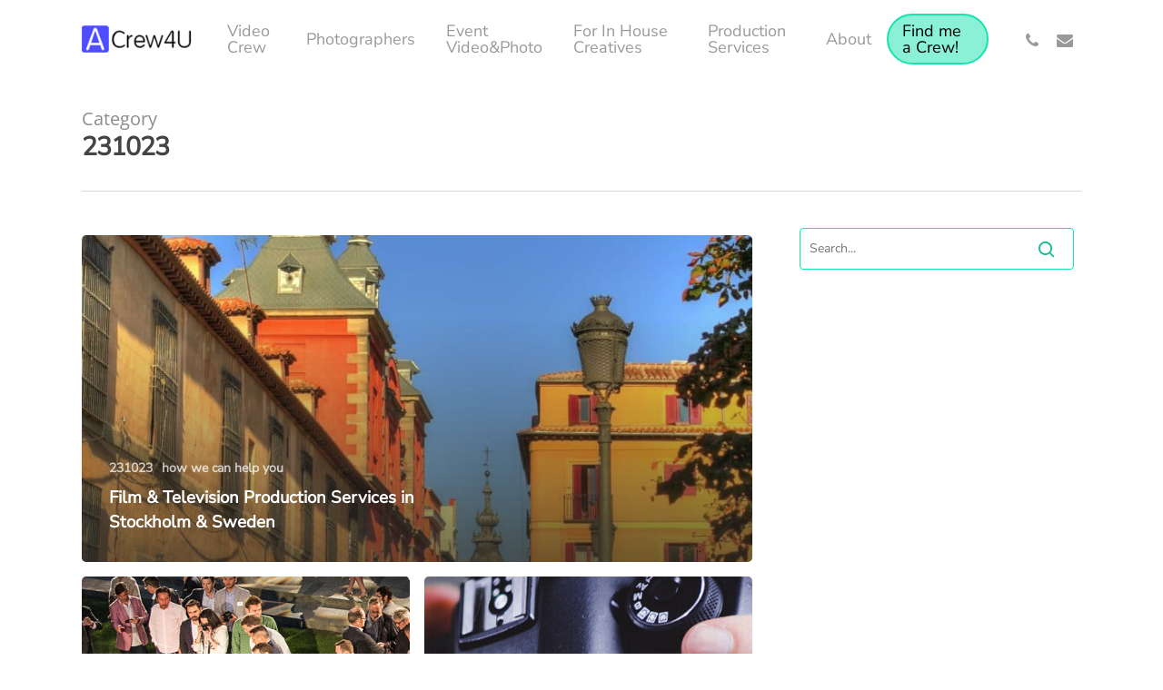

--- FILE ---
content_type: text/html; charset=UTF-8
request_url: https://acrew4u.com/category/231023/
body_size: 35421
content:
<!doctype html><html lang="en-US" class="no-js"><head><script data-no-optimize="1">var litespeed_docref=sessionStorage.getItem("litespeed_docref");litespeed_docref&&(Object.defineProperty(document,"referrer",{get:function(){return litespeed_docref}}),sessionStorage.removeItem("litespeed_docref"));</script>  <script>(function(w,d,s,l,i){w[l]=w[l]||[];w[l].push({'gtm.start':
new Date().getTime(),event:'gtm.js'});var f=d.getElementsByTagName(s)[0],
j=d.createElement(s),dl=l!='dataLayer'?'&l='+l:'';j.async=true;j.src=
'https://www.googletagmanager.com/gtm.js?id='+i+dl;f.parentNode.insertBefore(j,f);
})(window,document,'script','dataLayer','GTM-TFB5T6HW');</script> <meta charset="UTF-8"><meta name="viewport" content="width=device-width, initial-scale=1, maximum-scale=1, user-scalable=0" /><meta name='robots' content='index, follow, max-image-preview:large, max-snippet:-1, max-video-preview:-1' /> <script data-cfasync="false" data-pagespeed-no-defer>var gtm4wp_datalayer_name = "dataLayer";
	var dataLayer = dataLayer || [];</script> <link data-optimized="1" media="all" href="https://acrew4u.com/wp-content/litespeed/css/d921153d7bc2abad16ddd02f2366105b.css?ver=6105b" rel="stylesheet"><title>231023 Archives - ACrew4U</title><link rel="canonical" href="https://acrew4u.com/category/231023/" /><meta property="og:locale" content="en_US" /><meta property="og:type" content="article" /><meta property="og:title" content="231023 Archives - ACrew4U" /><meta property="og:url" content="https://acrew4u.com/category/231023/" /><meta property="og:site_name" content="ACrew4U" /><meta name="twitter:card" content="summary_large_image" /> <script type="application/ld+json" class="yoast-schema-graph">{"@context":"https://schema.org","@graph":[{"@type":"CollectionPage","@id":"https://acrew4u.com/category/231023/","url":"https://acrew4u.com/category/231023/","name":"231023 Archives - ACrew4U","isPartOf":{"@id":"https://acrew4u.com/#website"},"primaryImageOfPage":{"@id":"https://acrew4u.com/category/231023/#primaryimage"},"image":{"@id":"https://acrew4u.com/category/231023/#primaryimage"},"thumbnailUrl":"https://acrew4u.com/wp-content/uploads/2024/08/getty-images-R2cjj77hl6I-unsplash-scaled.jpg","breadcrumb":{"@id":"https://acrew4u.com/category/231023/#breadcrumb"},"inLanguage":"en-US"},{"@type":"ImageObject","inLanguage":"en-US","@id":"https://acrew4u.com/category/231023/#primaryimage","url":"https://acrew4u.com/wp-content/uploads/2024/08/getty-images-R2cjj77hl6I-unsplash-scaled.jpg","contentUrl":"https://acrew4u.com/wp-content/uploads/2024/08/getty-images-R2cjj77hl6I-unsplash-scaled.jpg","width":1700,"height":2560},{"@type":"BreadcrumbList","@id":"https://acrew4u.com/category/231023/#breadcrumb","itemListElement":[{"@type":"ListItem","position":1,"name":"Home","item":"https://acrew4u.com/"},{"@type":"ListItem","position":2,"name":"231023"}]},{"@type":"WebSite","@id":"https://acrew4u.com/#website","url":"https://acrew4u.com/","name":"ACrew4U","description":"Worldwide Video Photo &amp; Podcast Crew","publisher":{"@id":"https://acrew4u.com/#organization"},"potentialAction":[{"@type":"SearchAction","target":{"@type":"EntryPoint","urlTemplate":"https://acrew4u.com/?s={search_term_string}"},"query-input":{"@type":"PropertyValueSpecification","valueRequired":true,"valueName":"search_term_string"}}],"inLanguage":"en-US"},{"@type":"Organization","@id":"https://acrew4u.com/#organization","name":"ACrew4U","alternateName":"ACrew4U Ltd","url":"https://acrew4u.com/","logo":{"@type":"ImageObject","inLanguage":"en-US","@id":"https://acrew4u.com/#/schema/logo/image/","url":"https://acrew4u.com/wp-content/uploads/2020/11/Logo.png","contentUrl":"https://acrew4u.com/wp-content/uploads/2020/11/Logo.png","width":145,"height":36,"caption":"ACrew4U"},"image":{"@id":"https://acrew4u.com/#/schema/logo/image/"},"sameAs":["https://www.linkedin.com/company/acrew4u/","https://www.crunchbase.com/organization/acrew4u","https://vimeo.com/user27130568"]}]}</script> <link rel='dns-prefetch' href='//fonts.googleapis.com' /><link rel="alternate" type="application/rss+xml" title="ACrew4U &raquo; Feed" href="https://acrew4u.com/feed/" /><link rel="alternate" type="application/rss+xml" title="ACrew4U &raquo; Comments Feed" href="https://acrew4u.com/comments/feed/" /><link rel="alternate" type="application/rss+xml" title="ACrew4U &raquo; 231023 Category Feed" href="https://acrew4u.com/category/231023/feed/" /><link data-optimized="1" rel='stylesheet' id='nectar_default_font_open_sans-css' href='https://acrew4u.com/wp-content/litespeed/css/246466791698258819509cdd0266f17f.css?ver=6f17f' type='text/css' media='all' /><link data-optimized="1" rel='stylesheet' id='salient-wp-menu-dynamic-css' href='https://acrew4u.com/wp-content/litespeed/css/8e5fe9996c6768c07d36361dab326ed7.css?ver=04561' type='text/css' media='all' /><link data-optimized="1" rel='stylesheet' id='popup-maker-site-css' href='https://acrew4u.com/wp-content/litespeed/css/529a3aa34fc80bd3c61e2c84ec39317b.css?ver=d6603' type='text/css' media='all' /><link data-optimized="1" rel='stylesheet' id='redux-google-fonts-salient_redux-css' href='https://acrew4u.com/wp-content/litespeed/css/076ed6fbebd728f9c0270eb69e401fc8.css?ver=01fc8' type='text/css' media='all' /> <script type="text/javascript" src="https://acrew4u.com/wp-includes/js/jquery/jquery.min.js?ver=3.7.1" id="jquery-core-js"></script> <script data-optimized="1" type="text/javascript" id="jquery-core-js-after">jQuery(document).ready(function($){jQuery('li.cat-item:has(ul.children)').addClass('cat-have-child');jQuery('.cat-have-child').removeClass('open-m-menu');jQuery('li.cat-have-child > a').click(function(){window.location.href=jQuery(this).attr('href');return!1});jQuery('li.cat-have-child').click(function(){var li_parentdiv=jQuery(this).parent().parent().parent().attr('class');if(jQuery(this).hasClass('open-m-menu')){jQuery('.cat-have-child').removeClass('open-m-menu')}else{jQuery('.cat-have-child').removeClass('open-m-menu');jQuery(this).addClass('open-m-menu')}})})</script> <link rel="https://api.w.org/" href="https://acrew4u.com/wp-json/" /><link rel="alternate" title="JSON" type="application/json" href="https://acrew4u.com/wp-json/wp/v2/categories/61" /><link rel="EditURI" type="application/rsd+xml" title="RSD" href="https://acrew4u.com/xmlrpc.php?rsd" /><meta name="generator" content="WordPress 6.9" /> <script async src="https://www.googletagmanager.com/gtag/js?id=G-7SHQ6RX8HD"></script> <script>window.dataLayer = window.dataLayer || [];
			function gtag(){dataLayer.push(arguments);}
			gtag('js', new Date());
			gtag('config', 'G-7SHQ6RX8HD');</script> <noscript><style>.vce-row-container .vcv-lozad {display: none}</style></noscript><meta name="generator" content="Powered by Visual Composer Website Builder - fast and easy-to-use drag and drop visual editor for WordPress."/> <script data-cfasync="false" data-pagespeed-no-defer type="text/javascript">var dataLayer_content = {"pagePostType":"post","pagePostType2":"category-post","pageCategory":[231023,"how-we-can-help-you"]};
	dataLayer.push( dataLayer_content );</script> <script data-cfasync="false" data-pagespeed-no-defer type="text/javascript">(function(w,d,s,l,i){w[l]=w[l]||[];w[l].push({'gtm.start':
new Date().getTime(),event:'gtm.js'});var f=d.getElementsByTagName(s)[0],
j=d.createElement(s),dl=l!='dataLayer'?'&l='+l:'';j.async=true;j.src=
'//www.googletagmanager.com/gtm.js?id='+i+dl;f.parentNode.insertBefore(j,f);
})(window,document,'script','dataLayer','GTM-TFB5T6HW');</script>  <script>(function(h,o,t,j,a,r){h.hj=h.hj||function(){(h.hj.q=h.hj.q||[]).push(arguments)};h._hjSettings={hjid:5208271,hjsv:5};a=o.getElementsByTagName('head')[0];r=o.createElement('script');r.async=1;r.src=t+h._hjSettings.hjid+j+h._hjSettings.hjsv;a.appendChild(r)})(window,document,'//static.hotjar.com/c/hotjar-','.js?sv=')</script> <script data-optimized="1" type="text/javascript">var root=document.getElementsByTagName("html")[0];root.setAttribute("class","js")</script><meta name="generator" content="Powered by WPBakery Page Builder - drag and drop page builder for WordPress."/><link rel="icon" href="https://acrew4u.com/wp-content/uploads/2021/02/cropped-favicon-32x32.png" sizes="32x32" /><link rel="icon" href="https://acrew4u.com/wp-content/uploads/2021/02/cropped-favicon-192x192.png" sizes="192x192" /><link rel="apple-touch-icon" href="https://acrew4u.com/wp-content/uploads/2021/02/cropped-favicon-180x180.png" /><meta name="msapplication-TileImage" content="https://acrew4u.com/wp-content/uploads/2021/02/cropped-favicon-270x270.png" />
<noscript><style>.wpb_animate_when_almost_visible { opacity: 1; }</style></noscript></head><body class="archive category category-61 wp-theme-salient vcwb material wpb-js-composer js-comp-ver-6.6.0 vc_responsive" data-footer-reveal="false" data-footer-reveal-shadow="none" data-header-format="default" data-body-border="off" data-boxed-style="" data-header-breakpoint="1000" data-dropdown-style="minimal" data-cae="easeOutCubic" data-cad="750" data-megamenu-width="contained" data-aie="none" data-ls="fancybox" data-apte="standard" data-hhun="0" data-fancy-form-rcs="default" data-form-style="default" data-form-submit="regular" data-is="minimal" data-button-style="slightly_rounded_shadow" data-user-account-button="false" data-flex-cols="true" data-col-gap="default" data-header-inherit-rc="false" data-header-search="false" data-animated-anchors="true" data-ajax-transitions="false" data-full-width-header="false" data-slide-out-widget-area="true" data-slide-out-widget-area-style="slide-out-from-right" data-user-set-ocm="off" data-loading-animation="none" data-bg-header="false" data-responsive="1" data-ext-responsive="true" data-ext-padding="90" data-header-resize="1" data-header-color="light" data-cart="false" data-remove-m-parallax="" data-remove-m-video-bgs="" data-m-animate="0" data-force-header-trans-color="light" data-smooth-scrolling="0" data-permanent-transparent="false" >
<noscript><iframe src="https://www.googletagmanager.com/ns.html?id=GTM-TFB5T6HW"
height="0" width="0" style="display:none;visibility:hidden"></iframe></noscript>
 <script data-optimized="1" type="text/javascript">(function(window,document){if(navigator.userAgent.match(/(Android|iPod|iPhone|iPad|BlackBerry|IEMobile|Opera Mini)/)){document.body.className+=" using-mobile-browser "}
if(!("ontouchstart" in window)){var body=document.querySelector("body");var winW=window.innerWidth;var bodyW=body.clientWidth;if(winW>bodyW+4){body.setAttribute("style","--scroll-bar-w: "+(winW-bodyW-4)+"px")}else{body.setAttribute("style","--scroll-bar-w: 0px")}}})(window,document)</script><a href="#ajax-content-wrap" class="nectar-skip-to-content">Skip to main content</a><div class="ocm-effect-wrap"><div class="ocm-effect-wrap-inner"><div id="header-space"  data-header-mobile-fixed='1'></div><div id="header-outer" data-has-menu="true" data-has-buttons="no" data-header-button_style="default" data-using-pr-menu="false" data-mobile-fixed="1" data-ptnm="false" data-lhe="default" data-user-set-bg="#ffffff" data-format="default" data-permanent-transparent="false" data-megamenu-rt="0" data-remove-fixed="0" data-header-resize="1" data-cart="false" data-transparency-option="" data-box-shadow="large" data-shrink-num="6" data-using-secondary="0" data-using-logo="1" data-logo-height="30" data-m-logo-height="24" data-padding="28" data-full-width="false" data-condense="false" ><div id="search-outer" class="nectar"><div id="search"><div class="container"><div id="search-box"><div class="inner-wrap"><div class="col span_12"><form role="search" action="https://acrew4u.com/" method="GET">
<input type="text" name="s"  value="" aria-label="Search" placeholder="Search" />
<span>Hit enter to search or ESC to close</span></form></div></div></div><div id="close"><a href="#"><span class="screen-reader-text">Close Search</span>
<span class="close-wrap"> <span class="close-line close-line1"></span> <span class="close-line close-line2"></span> </span>				 </a></div></div></div></div><header id="top"><div class="container"><div class="row"><div class="col span_3">
<a id="logo" href="https://acrew4u.com" data-supplied-ml-starting-dark="true" data-supplied-ml-starting="true" data-supplied-ml="false" >
<img class="stnd skip-lazy default-logo" width="145" height="36" alt="ACrew4U" src="https://acrew4u.com/wp-content/uploads/2020/11/Logo.png" srcset="https://acrew4u.com/wp-content/uploads/2020/11/Logo.png 1x, https://acrew4u.com/wp-content/uploads/2020/11/Logo.png 2x" />				</a></div><div class="col span_9 col_last"><div class="slide-out-widget-area-toggle mobile-icon slide-out-from-right" data-custom-color="false" data-icon-animation="simple-transform"><div> <a href="#sidewidgetarea" aria-label="Navigation Menu" aria-expanded="false" class="closed">
<span class="screen-reader-text">Menu</span><span aria-hidden="true"> <i class="lines-button x2"> <i class="lines"></i> </i> </span>
</a></div></div><nav><ul class="sf-menu"><li id="menu-item-9856" class="menu-item menu-item-type-custom menu-item-object-custom menu-item-has-children nectar-regular-menu-item menu-item-9856"><a href="https://acrew4u.com/services/local-video-crew-worldwide/"><span class="menu-title-text">Video Crew</span></a><ul class="sub-menu"><li id="menu-item-39622" class="menu-item menu-item-type-custom menu-item-object-custom menu-item-has-children nectar-regular-menu-item menu-item-39622"><a href="https://acrew4u.com/services/local-video-crew-worldwide/"><span class="menu-title-text">Video Crew</span><span class="sf-sub-indicator"><i class="fa fa-angle-right icon-in-menu" aria-hidden="true"></i></span></a><ul class="sub-menu"><li id="menu-item-39666" class="menu-item menu-item-type-post_type menu-item-object-page menu-item-has-children nectar-regular-menu-item menu-item-39666"><a href="https://acrew4u.com/acrew4u-worldwide-video-and-photo-crew-services/about-us/video-crew-and-videography-learning-zone/"><span class="menu-title-text">Video Crew and Videography Learning Zone</span><span class="sf-sub-indicator"><i class="fa fa-angle-right icon-in-menu" aria-hidden="true"></i></span></a><ul class="sub-menu"><li id="menu-item-39621" class="menu-item menu-item-type-post_type menu-item-object-page nectar-regular-menu-item menu-item-39621"><a href="https://acrew4u.com/acrew4u-worldwide-video-and-photo-crew-services/services/find-local-videographers-and-video-crew-worldwide/"><span class="menu-title-text">Find local Videographers and Video Crew worldwide</span></a></li></ul></li></ul></li><li id="menu-item-71811" class="menu-item menu-item-type-custom menu-item-object-custom nectar-regular-menu-item menu-item-71811"><a href="https://acrew4u.com/services/editing-animation-graphics/"><span class="menu-title-text">Video Editors</span></a></li><li id="menu-item-76374" class="menu-item menu-item-type-custom menu-item-object-custom nectar-regular-menu-item menu-item-76374"><a href="https://acrew4u.com/services/live-streaming-video-crew-worldwide/"><span class="menu-title-text">Live Streaming</span></a></li><li id="menu-item-39636" class="menu-item menu-item-type-custom menu-item-object-custom menu-item-has-children nectar-regular-menu-item menu-item-39636"><a href="https://acrew4u.com/services/video-podcast-production-wordwide/"><span class="menu-title-text">Video Podcast Crew</span><span class="sf-sub-indicator"><i class="fa fa-angle-right icon-in-menu" aria-hidden="true"></i></span></a><ul class="sub-menu"><li id="menu-item-73062" class="menu-item menu-item-type-post_type menu-item-object-page menu-item-has-children nectar-regular-menu-item menu-item-73062"><a href="https://acrew4u.com/acrew4u-worldwide-video-and-photo-crew-services/about-us/audio-and-video-podcast-learning-zone/"><span class="menu-title-text">Video Podcast Learning Zone</span><span class="sf-sub-indicator"><i class="fa fa-angle-right icon-in-menu" aria-hidden="true"></i></span></a><ul class="sub-menu"><li id="menu-item-76393" class="menu-item menu-item-type-post_type menu-item-object-page nectar-regular-menu-item menu-item-76393"><a href="https://acrew4u.com/acrew4u-worldwide-video-and-photo-crew-services/services/audio-and-video-podcast-production-crew-worldwide/"><span class="menu-title-text">Audio and Video Podcast Production crew worldwide</span></a></li></ul></li></ul></li></ul></li><li id="menu-item-13795" class="menu-item menu-item-type-custom menu-item-object-custom menu-item-has-children nectar-regular-menu-item menu-item-13795"><a href="https://acrew4u.com/services/local-photographers-worldwide/"><span class="menu-title-text">Photographers</span></a><ul class="sub-menu"><li id="menu-item-39623" class="menu-item menu-item-type-custom menu-item-object-custom menu-item-has-children nectar-regular-menu-item menu-item-39623"><a href="https://acrew4u.com/services/local-photographers-worldwide/"><span class="menu-title-text">Photographers</span><span class="sf-sub-indicator"><i class="fa fa-angle-right icon-in-menu" aria-hidden="true"></i></span></a><ul class="sub-menu"><li id="menu-item-39685" class="menu-item menu-item-type-post_type menu-item-object-page menu-item-has-children nectar-regular-menu-item menu-item-39685"><a href="https://acrew4u.com/acrew4u-worldwide-video-and-photo-crew-services/about-us/professional-headshot-corporate-photography-learning-zone/"><span class="menu-title-text">Professional Headshot &#038; Corporate Photography Learning Zone</span><span class="sf-sub-indicator"><i class="fa fa-angle-right icon-in-menu" aria-hidden="true"></i></span></a><ul class="sub-menu"><li id="menu-item-39630" class="menu-item menu-item-type-post_type menu-item-object-page nectar-regular-menu-item menu-item-39630"><a href="https://acrew4u.com/acrew4u-worldwide-video-and-photo-crew-services/services/professional-headshots-corporate-photographers-worldwide/"><span class="menu-title-text">Professional Headshots &#038; Corporate Photographers worldwide</span></a></li></ul></li></ul></li></ul></li><li id="menu-item-13796" class="menu-item menu-item-type-custom menu-item-object-custom menu-item-has-children nectar-regular-menu-item menu-item-13796"><a href="https://acrew4u.com/services/video-and-photo-teams-for-events/"><span class="menu-title-text">Event Video&#038;Photo</span></a><ul class="sub-menu"><li id="menu-item-39641" class="menu-item menu-item-type-custom menu-item-object-custom menu-item-has-children nectar-regular-menu-item menu-item-39641"><a href="https://acrew4u.com/services/video-and-photo-teams-for-events/"><span class="menu-title-text">Event Video &#038; Photo</span><span class="sf-sub-indicator"><i class="fa fa-angle-right icon-in-menu" aria-hidden="true"></i></span></a><ul class="sub-menu"><li id="menu-item-39675" class="menu-item menu-item-type-post_type menu-item-object-page menu-item-has-children nectar-regular-menu-item menu-item-39675"><a href="https://acrew4u.com/acrew4u-worldwide-video-and-photo-crew-services/about-us/event-videography-and-photography-learning-zone/"><span class="menu-title-text">Event Videography and Photography Learning Zone</span><span class="sf-sub-indicator"><i class="fa fa-angle-right icon-in-menu" aria-hidden="true"></i></span></a><ul class="sub-menu"><li id="menu-item-39640" class="menu-item menu-item-type-post_type menu-item-object-page nectar-regular-menu-item menu-item-39640"><a href="https://acrew4u.com/acrew4u-worldwide-video-and-photo-crew-services/services/find-videographers-and-photographers-for-events-worldwide/"><span class="menu-title-text">Find Videographers and Photographers for Events worldwide</span></a></li></ul></li></ul></li></ul></li><li id="menu-item-12542" class="menu-item menu-item-type-custom menu-item-object-custom nectar-regular-menu-item menu-item-12542"><a href="https://acrew4u.com/services/onsite-video-and-photo-teams/"><span class="menu-title-text">For In House Creatives</span></a></li><li id="menu-item-13797" class="menu-item menu-item-type-custom menu-item-object-custom menu-item-has-children nectar-regular-menu-item menu-item-13797"><a href="https://acrew4u.com/services/tv-production-services-for-reality-and-factual/"><span class="menu-title-text">Production Services</span></a><ul class="sub-menu"><li id="menu-item-39562" class="menu-item menu-item-type-custom menu-item-object-custom menu-item-has-children nectar-regular-menu-item menu-item-39562"><a href="https://acrew4u.com/services/tv-production-services-for-reality-and-factual/"><span class="menu-title-text">TV Production Services</span><span class="sf-sub-indicator"><i class="fa fa-angle-right icon-in-menu" aria-hidden="true"></i></span></a><ul class="sub-menu"><li id="menu-item-29300" class="menu-item menu-item-type-custom menu-item-object-custom nectar-regular-menu-item menu-item-29300"><a href="https://acrew4u.com/services/live-positions-and-coverage-for-events-and-current-affairs/"><span class="menu-title-text">Live positions and coverage for Events and Current Affairs</span></a></li><li id="menu-item-29158" class="menu-item menu-item-type-custom menu-item-object-custom nectar-regular-menu-item menu-item-29158"><a href="https://acrew4u.com/pour-des-productions-francaises-au-royaume-un/"><span class="menu-title-text">Pour des productions Françaises au Royaume Uni</span></a></li><li id="menu-item-22893" class="menu-item menu-item-type-custom menu-item-object-custom menu-item-has-children nectar-regular-menu-item menu-item-22893"><a href="https://acrew4u.com/film-tv-fixers-and-production-services/"><span class="menu-title-text">PS Learning Zone</span><span class="sf-sub-indicator"><i class="fa fa-angle-right icon-in-menu" aria-hidden="true"></i></span></a><ul class="sub-menu"><li id="menu-item-77871" class="menu-item menu-item-type-custom menu-item-object-custom nectar-regular-menu-item menu-item-77871"><a href="https://acrew4u.com/acrew4u-worldwide-video-and-photo-crew-services/services/film-television-production-services-destinations/"><span class="menu-title-text">TV PS Destinations</span></a></li></ul></li></ul></li><li id="menu-item-39561" class="menu-item menu-item-type-custom menu-item-object-custom menu-item-has-children nectar-regular-menu-item menu-item-39561"><a href="https://acrew4u.com/services/corporate-video-production-services/"><span class="menu-title-text">Corporate Video Production Services</span><span class="sf-sub-indicator"><i class="fa fa-angle-right icon-in-menu" aria-hidden="true"></i></span></a><ul class="sub-menu"><li id="menu-item-76392" class="menu-item menu-item-type-custom menu-item-object-custom nectar-regular-menu-item menu-item-76392"><a href="https://acrew4u.com/acrew4u-worldwide-video-and-photo-crew-services/services/corporate-video-production-services-worldwide/"><span class="menu-title-text">Corporate Video Production Worldwide</span></a></li></ul></li></ul></li><li id="menu-item-116" class="menu-item menu-item-type-post_type menu-item-object-page menu-item-has-children nectar-regular-menu-item menu-item-116"><a href="https://acrew4u.com/acrew4u-worldwide-video-and-photo-crew-services/about-us/"><span class="menu-title-text">About</span></a><ul class="sub-menu"><li id="menu-item-72210" class="menu-item menu-item-type-custom menu-item-object-custom nectar-regular-menu-item menu-item-72210"><a href="https://acrew4u.com/portfolio/"><span class="menu-title-text">Check out our portfolio</span></a></li><li id="menu-item-9853" class="menu-item menu-item-type-custom menu-item-object-custom nectar-regular-menu-item menu-item-9853"><a href="https://acrew4u.com/about-us/"><span class="menu-title-text">About ACrew4U</span></a></li><li id="menu-item-277" class="menu-item menu-item-type-post_type menu-item-object-page nectar-regular-menu-item menu-item-277"><a href="https://acrew4u.com/acrew4u-worldwide-video-and-photo-crew-services/about-us/why-acrew4u/"><span class="menu-title-text">Why ACrew4U</span></a></li><li id="menu-item-23583" class="menu-item menu-item-type-post_type menu-item-object-page nectar-regular-menu-item menu-item-23583"><a href="https://acrew4u.com/acrew4u-worldwide-video-and-photo-crew-services/about-us/case-studies-from-acrew4u/"><span class="menu-title-text">Case Studies from ACrew4U</span></a></li><li id="menu-item-29467" class="menu-item menu-item-type-custom menu-item-object-custom nectar-regular-menu-item menu-item-29467"><a href="https://acrew4u.com/acrew4us-videography-and-photography-world-map/"><span class="menu-title-text">Global Map</span></a></li><li id="menu-item-12540" class="menu-item menu-item-type-custom menu-item-object-custom nectar-regular-menu-item menu-item-12540"><a href="https://acrew4u.com/sustainability/"><span class="menu-title-text">Sustainability</span></a></li><li id="menu-item-23064" class="menu-item menu-item-type-post_type menu-item-object-page nectar-regular-menu-item menu-item-23064"><a href="https://acrew4u.com/acrew4u-worldwide-video-and-photo-crew-services/about-us/the-journal/"><span class="menu-title-text">Pret a tourner -The Blog from ACrew4U</span></a></li><li id="menu-item-236" class="menu-item menu-item-type-post_type menu-item-object-page nectar-regular-menu-item menu-item-236"><a href="https://acrew4u.com/acrew4u-worldwide-video-and-photo-crew-services/about-us/join-us/"><span class="menu-title-text">Join us</span></a></li></ul></li><li id="menu-item-142" class="menu-item menu-item-type-post_type menu-item-object-page nectar-regular-menu-item menu-item-142"><a href="https://acrew4u.com/get-a-free-quote/"><span class="menu-title-text">Find me a Crew!</span></a></li><li id="social-in-menu" class="button_social_group"><a  href="tel:+44%2020%203137%206898"><span class="screen-reader-text">phone</span><i class="fa fa-phone" aria-hidden="true"></i> </a><a href="/cdn-cgi/l/email-protection#7910171f1639181a0b1c0e4d0c571a1614460a0c1b131c1a0d44341810155c4b491f0b16145c4b49383a0b1c0e4d2c5c4b492a100d1c"><span class="screen-reader-text">email</span><i class="fa fa-envelope" aria-hidden="true"></i> </a></li></ul><ul class="buttons sf-menu" data-user-set-ocm="off"></ul></nav></div></div></div></header></div><div id="ajax-content-wrap"><div class="row page-header-no-bg" data-alignment="left"><div class="container"><div class="col span_12 section-title">
<span class="subheader">Category</span><h1>231023</h1></div></div></div><div class="container-wrap"><div class="container main-content"><div class="row"><div class="post-area col  span_9 masonry auto_meta_overlaid_spaced " data-ams="8px" data-remove-post-date="1" data-remove-post-author="1" data-remove-post-comment-number="1" data-remove-post-nectar-love="1"><div class="posts-container"  data-load-animation="fade_in_from_bottom"><article id="post-29034" class=" masonry-blog-item post-29034 post type-post status-publish format-standard has-post-thumbnail category-61 category-how-we-can-help-you"><div class="inner-wrap animated"><div class="post-content"><div class="content-inner">
<a class="entire-meta-link" href="https://acrew4u.com/film-fixers-tv-production-services-in-stockholm-sweden/" aria-label="Film &#038; Television Production Services in Stockholm &#038; Sweden"></a>
<span class="lazyload post-featured-img" data-bg="https://acrew4u.com/wp-content/uploads/2024/08/getty-images-R2cjj77hl6I-unsplash-800x800.jpg" style="background-image: url(data:image/svg+xml,%3Csvg%20xmlns=%22http://www.w3.org/2000/svg%22%20viewBox=%220%200%20500%20300%22%3E%3C/svg%3E);"></span><div class="article-content-wrap">
<span class="meta-category"><a class="231023" href="https://acrew4u.com/category/231023/">231023</a><a class="how-we-can-help-you" href="https://acrew4u.com/category/how-we-can-help-you/">how we can help you</a></span><div class="post-header"><h3 class="title"><a href="https://acrew4u.com/film-fixers-tv-production-services-in-stockholm-sweden/"> Film &#038; Television Production Services in Stockholm &#038; Sweden</a></h3></div></div></div></div></div></article><article id="post-23551" class=" masonry-blog-item post-23551 post type-post status-publish format-standard has-post-thumbnail category-61 category-how-we-can-help-you"><div class="inner-wrap animated"><div class="post-content"><div class="content-inner">
<a class="entire-meta-link" href="https://acrew4u.com/stockholm-event-videographers-photographers/" aria-label="Stockholm Event Videographers &#038; Photographers"></a>
<span class="lazyload post-featured-img" data-bg="https://acrew4u.com/wp-content/uploads/2020/09/new-site-header-image-800x475.png" style="background-image: url(data:image/svg+xml,%3Csvg%20xmlns=%22http://www.w3.org/2000/svg%22%20viewBox=%220%200%20500%20300%22%3E%3C/svg%3E);"></span><div class="article-content-wrap">
<span class="meta-category"><a class="231023" href="https://acrew4u.com/category/231023/">231023</a><a class="how-we-can-help-you" href="https://acrew4u.com/category/how-we-can-help-you/">how we can help you</a></span><div class="post-header"><h3 class="title"><a href="https://acrew4u.com/stockholm-event-videographers-photographers/"> Stockholm Event Videographers &#038; Photographers</a></h3></div></div></div></div></div></article><article id="post-23550" class=" masonry-blog-item post-23550 post type-post status-publish format-standard has-post-thumbnail category-61 category-how-we-can-help-you"><div class="inner-wrap animated"><div class="post-content"><div class="content-inner">
<a class="entire-meta-link" href="https://acrew4u.com/stockholm-corporate-photographers/" aria-label="Stockholm Corporate Photographers"></a>
<span class="lazyload post-featured-img" data-bg="https://acrew4u.com/wp-content/uploads/2020/09/Photography-header-800x400.jpg" style="background-image: url(data:image/svg+xml,%3Csvg%20xmlns=%22http://www.w3.org/2000/svg%22%20viewBox=%220%200%20500%20300%22%3E%3C/svg%3E);"></span><div class="article-content-wrap">
<span class="meta-category"><a class="231023" href="https://acrew4u.com/category/231023/">231023</a><a class="how-we-can-help-you" href="https://acrew4u.com/category/how-we-can-help-you/">how we can help you</a></span><div class="post-header"><h3 class="title"><a href="https://acrew4u.com/stockholm-corporate-photographers/"> Stockholm Corporate Photographers</a></h3></div></div></div></div></div></article><article id="post-23549" class=" masonry-blog-item post-23549 post type-post status-publish format-standard has-post-thumbnail category-61 category-how-we-can-help-you"><div class="inner-wrap animated"><div class="post-content"><div class="content-inner">
<a class="entire-meta-link" href="https://acrew4u.com/stockholm-corporate-videographers-and-camera-crew/" aria-label="Stockholm Corporate Videographers and Camera Crew"></a>
<span class="lazyload post-featured-img" data-bg="https://acrew4u.com/wp-content/uploads/2020/09/Service-Header-3-1-800x400.jpg" style="background-image: url(data:image/svg+xml,%3Csvg%20xmlns=%22http://www.w3.org/2000/svg%22%20viewBox=%220%200%20500%20300%22%3E%3C/svg%3E);"></span><div class="article-content-wrap">
<span class="meta-category"><a class="231023" href="https://acrew4u.com/category/231023/">231023</a><a class="how-we-can-help-you" href="https://acrew4u.com/category/how-we-can-help-you/">how we can help you</a></span><div class="post-header"><h3 class="title"><a href="https://acrew4u.com/stockholm-corporate-videographers-and-camera-crew/"> Stockholm Corporate Videographers and Camera Crew</a></h3></div></div></div></div></div></article><article id="post-23452" class=" masonry-blog-item post-23452 post type-post status-publish format-standard has-post-thumbnail category-61 category-tof category-your-crew"><div class="inner-wrap animated"><div class="post-content"><div class="content-inner">
<a class="entire-meta-link" href="https://acrew4u.com/taste-of-stockholm-food-and-drink-tips/" aria-label="Taste Of Stockholm: Food And Drink Tips"></a>
<span class="lazyload post-featured-img" data-bg="https://acrew4u.com/wp-content/uploads/2024/02/pexels-esrageziyor-7472287-800x800.jpg" style="background-image: url(data:image/svg+xml,%3Csvg%20xmlns=%22http://www.w3.org/2000/svg%22%20viewBox=%220%200%20500%20300%22%3E%3C/svg%3E);"></span><div class="article-content-wrap">
<span class="meta-category"><a class="231023" href="https://acrew4u.com/category/231023/">231023</a><a class="tof" href="https://acrew4u.com/category/tof/">TOF</a><a class="your-crew" href="https://acrew4u.com/category/your-crew/">Your crew</a></span><div class="post-header"><h3 class="title"><a href="https://acrew4u.com/taste-of-stockholm-food-and-drink-tips/"> Taste Of Stockholm: Food And Drink Tips</a></h3></div></div></div></div></div></article><article id="post-23445" class=" masonry-blog-item post-23445 post type-post status-publish format-standard has-post-thumbnail category-61 category-cfn category-your-crew"><div class="inner-wrap animated"><div class="post-content"><div class="content-inner">
<a class="entire-meta-link" href="https://acrew4u.com/stockholms-finest-a-film-producers-journey/" aria-label="Stockholm&#8217;s Finest: A film producer&#8217;s journey"></a>
<span class="lazyload post-featured-img" data-bg="https://acrew4u.com/wp-content/uploads/2024/02/pexels-pixabay-39378-800x800.jpg" style="background-image: url(data:image/svg+xml,%3Csvg%20xmlns=%22http://www.w3.org/2000/svg%22%20viewBox=%220%200%20500%20300%22%3E%3C/svg%3E);"></span><div class="article-content-wrap">
<span class="meta-category"><a class="231023" href="https://acrew4u.com/category/231023/">231023</a><a class="cfn" href="https://acrew4u.com/category/cfn/">CFN</a><a class="your-crew" href="https://acrew4u.com/category/your-crew/">Your crew</a></span><div class="post-header"><h3 class="title"><a href="https://acrew4u.com/stockholms-finest-a-film-producers-journey/"> Stockholm&#8217;s Finest: A film producer&#8217;s journey</a></h3></div></div></div></div></div></article><article id="post-23440" class=" masonry-blog-item post-23440 post type-post status-publish format-standard has-post-thumbnail category-61 category-ppe category-producers-essentials"><div class="inner-wrap animated"><div class="post-content"><div class="content-inner">
<a class="entire-meta-link" href="https://acrew4u.com/stockholms-top-filming-locations/" aria-label="Stockholm’s Top Filming Locations"></a>
<span class="lazyload post-featured-img" data-bg="https://acrew4u.com/wp-content/uploads/2024/02/pexels-claudia-schmalz-16960164-800x800.jpg" style="background-image: url(data:image/svg+xml,%3Csvg%20xmlns=%22http://www.w3.org/2000/svg%22%20viewBox=%220%200%20500%20300%22%3E%3C/svg%3E);"></span><div class="article-content-wrap">
<span class="meta-category"><a class="231023" href="https://acrew4u.com/category/231023/">231023</a><a class="ppe" href="https://acrew4u.com/category/ppe/">PPE</a><a class="producers-essentials" href="https://acrew4u.com/category/producers-essentials/">producers essentials</a></span><div class="post-header"><h3 class="title"><a href="https://acrew4u.com/stockholms-top-filming-locations/"> Stockholm’s Top Filming Locations</a></h3></div></div></div></div></div></article><article id="post-23434" class=" masonry-blog-item post-23434 post type-post status-publish format-standard has-post-thumbnail category-61 category-producers-essentials category-tpr"><div class="inner-wrap animated"><div class="post-content"><div class="content-inner">
<a class="entire-meta-link" href="https://acrew4u.com/the-producers-guide-to-stockholm-filming-permits/" aria-label="The Producer’s Guide To Stockholm Filming Permits"></a>
<span class="lazyload post-featured-img" data-bg="https://acrew4u.com/wp-content/uploads/2024/02/pexels-vasily-kleymenov-11330281-800x800.jpg" style="background-image: url(data:image/svg+xml,%3Csvg%20xmlns=%22http://www.w3.org/2000/svg%22%20viewBox=%220%200%20500%20300%22%3E%3C/svg%3E);"></span><div class="article-content-wrap">
<span class="meta-category"><a class="231023" href="https://acrew4u.com/category/231023/">231023</a><a class="producers-essentials" href="https://acrew4u.com/category/producers-essentials/">producers essentials</a><a class="tpr" href="https://acrew4u.com/category/tpr/">TPR</a></span><div class="post-header"><h3 class="title"><a href="https://acrew4u.com/the-producers-guide-to-stockholm-filming-permits/"> The Producer’s Guide To Stockholm Filming Permits</a></h3></div></div></div></div></div></article><article id="post-23421" class=" masonry-blog-item post-23421 post type-post status-publish format-standard has-post-thumbnail category-61 category-cfh"><div class="inner-wrap animated"><div class="post-content"><div class="content-inner">
<a class="entire-meta-link" href="https://acrew4u.com/film-and-tv-fixers-in-stockholm-sweden/" aria-label="Film &#038; Television Production Services in Stockholm &#038; Sweden from ACrew4U"></a>
<span class="lazyload post-featured-img" data-bg="https://acrew4u.com/wp-content/uploads/2024/02/nikola-johnny-mirkovic-pRnpYlwEuDE-unsplash-1-800x800.jpg" style="background-image: url(data:image/svg+xml,%3Csvg%20xmlns=%22http://www.w3.org/2000/svg%22%20viewBox=%220%200%20500%20300%22%3E%3C/svg%3E);"></span><div class="article-content-wrap">
<span class="meta-category"><a class="231023" href="https://acrew4u.com/category/231023/">231023</a><a class="cfh" href="https://acrew4u.com/category/cfh/">CFH</a></span><div class="post-header"><h3 class="title"><a href="https://acrew4u.com/film-and-tv-fixers-in-stockholm-sweden/"> Film &#038; Television Production Services in Stockholm &#038; Sweden from ACrew4U</a></h3></div></div></div></div></div></article><article id="post-23417" class=" masonry-blog-item post-23417 post type-post status-publish format-standard has-post-thumbnail category-61 category-fst category-producers-essentials"><div class="inner-wrap animated"><div class="post-content"><div class="content-inner">
<a class="entire-meta-link" href="https://acrew4u.com/3-essential-tips-for-shooting-in-stockholm/" aria-label="Essential Tips For Shooting In Stockholm"></a>
<span class="lazyload post-featured-img" data-bg="https://acrew4u.com/wp-content/uploads/2024/02/pexels-photo-2377441-800x800.jpeg" style="background-image: url(data:image/svg+xml,%3Csvg%20xmlns=%22http://www.w3.org/2000/svg%22%20viewBox=%220%200%20500%20300%22%3E%3C/svg%3E);"></span><div class="article-content-wrap">
<span class="meta-category"><a class="231023" href="https://acrew4u.com/category/231023/">231023</a><a class="fst" href="https://acrew4u.com/category/fst/">FST</a><a class="producers-essentials" href="https://acrew4u.com/category/producers-essentials/">producers essentials</a></span><div class="post-header"><h3 class="title"><a href="https://acrew4u.com/3-essential-tips-for-shooting-in-stockholm/"> Essential Tips For Shooting In Stockholm</a></h3></div></div></div></div></div></article></div></div><div id="sidebar" data-nectar-ss="false" class="col span_3 col_last"><div id="search-2" class="widget widget_search"><form role="search" method="get" class="search-form" action="https://acrew4u.com/">
<input type="text" class="search-field" placeholder="Search..." value="" name="s" title="Search for:" />
<button type="submit" class="search-widget-btn"><span class="normal icon-salient-search" aria-hidden="true"></span><span class="text">Search</span></button></form></div></div></div></div></div><div id="footer-outer" data-midnight="light" data-cols="4" data-custom-color="true" data-disable-copyright="false" data-matching-section-color="false" data-copyright-line="true" data-using-bg-img="false" data-bg-img-overlay="1.0" data-full-width="false" data-using-widget-area="true" data-link-hover="default"><div id="footer-widgets" data-has-widgets="true" data-cols="4"><div class="container"><div class="row"><div class="col span_3"><div id="nav_menu-3" class="widget widget_nav_menu"><h4>Company</h4><div class="menu-footer-company-menu-container"><ul id="menu-footer-company-menu" class="menu"><li id="menu-item-153" class="menu-item menu-item-type-post_type menu-item-object-page menu-item-153"><a href="https://acrew4u.com/acrew4u-worldwide-video-and-photo-crew-services/about-us/">About us</a></li><li id="menu-item-285" class="menu-item menu-item-type-post_type menu-item-object-page menu-item-285"><a href="https://acrew4u.com/acrew4u-worldwide-video-and-photo-crew-services/about-us/why-acrew4u/">Why ACrew4U</a></li><li id="menu-item-286" class="menu-item menu-item-type-post_type menu-item-object-page menu-item-286"><a href="https://acrew4u.com/acrew4u-worldwide-video-and-photo-crew-services/about-us/testimonials/">Testimonials</a></li><li id="menu-item-1388" class="menu-item menu-item-type-post_type menu-item-object-page menu-item-1388"><a href="https://acrew4u.com/contact-details/">Contact Details</a></li><li id="menu-item-9808" class="menu-item menu-item-type-post_type menu-item-object-page menu-item-9808"><a href="https://acrew4u.com/covid-19-procedures-and-declaration/">Covid 19 procedures and declaration</a></li><li id="menu-item-23586" class="menu-item menu-item-type-post_type menu-item-object-page menu-item-23586"><a href="https://acrew4u.com/acrew4u-worldwide-video-and-photo-crew-services/about-us/case-studies-from-acrew4u/">Case Studies from ACrew4U</a></li><li id="menu-item-288" class="menu-item menu-item-type-post_type menu-item-object-page menu-item-288"><a href="https://acrew4u.com/acrew4u-worldwide-video-and-photo-crew-services/about-us/join-us/">Join us</a></li><li id="menu-item-1255" class="menu-item menu-item-type-custom menu-item-object-custom menu-item-1255"><a href="https://acrew4u.com/newclientform/">New Client Form and Terms</a></li><li id="menu-item-67214" class="menu-item menu-item-type-custom menu-item-object-custom menu-item-67214"><a href="https://acrew4u.com/some-guidance-on-risk-assessments/">Guidance on Risk Assessments</a></li><li id="menu-item-1261" class="menu-item menu-item-type-custom menu-item-object-custom menu-item-1261"><a href="https://acrew4u.com/privacy-policy-2/">Privacy Policy &#038; GDPR</a></li><li id="menu-item-23762" class="menu-item menu-item-type-post_type menu-item-object-page menu-item-23762"><a href="https://acrew4u.com/equality/">Equality &#038; Diversity Policy &#038; Procedure</a></li><li id="menu-item-23767" class="menu-item menu-item-type-post_type menu-item-object-page menu-item-23767"><a href="https://acrew4u.com/modern-slavery-and-trafficking-policy/">Modern slavery and trafficking policy</a></li><li id="menu-item-67213" class="menu-item menu-item-type-post_type menu-item-object-page menu-item-67213"><a href="https://acrew4u.com/anti-bribery-and-corruption-statement/">Anti Bribery and Corruption Statement</a></li><li id="menu-item-71933" class="menu-item menu-item-type-post_type menu-item-object-page menu-item-71933"><a href="https://acrew4u.com/supplier-and-crew-terms-and-conditions-of-business/">Supplier and Crew Terms and Conditions of Business</a></li><li id="menu-item-59703" class="menu-item menu-item-type-post_type menu-item-object-page menu-item-59703"><a href="https://acrew4u.com/sitemap/">Sitemap</a></li></ul></div></div><div id="block-2" class="widget widget_block widget_text"><p></p></div></div><div class="col span_3"><div id="nav_menu-4" class="widget widget_nav_menu"><h4>Services</h4><div class="menu-services-container"><ul id="menu-services" class="menu"><li id="menu-item-289" class="menu-item menu-item-type-custom menu-item-object-custom menu-item-289"><a href="https://acrew4u.com/services/local-photographers-worldwide/">Local photographers worldwide</a></li><li id="menu-item-293" class="menu-item menu-item-type-custom menu-item-object-custom menu-item-293"><a href="https://acrew4u.com/services/local-video-crew-worldwide/">Local video crew worldwide</a></li><li id="menu-item-291" class="menu-item menu-item-type-custom menu-item-object-custom menu-item-291"><a href="https://acrew4u.com/services/onsite-video-and-photo-teams/">Onsite video &#038; photo teams</a></li><li id="menu-item-292" class="menu-item menu-item-type-custom menu-item-object-custom menu-item-292"><a href="https://acrew4u.com/services/video-and-photo-teams-for-events/">Video &#038; photo teams for events</a></li><li id="menu-item-294" class="menu-item menu-item-type-custom menu-item-object-custom menu-item-294"><a href="https://acrew4u.com/services/podcast-and-audio-production-wordwide/">Podcast/audio production wordwide</a></li><li id="menu-item-295" class="menu-item menu-item-type-custom menu-item-object-custom menu-item-295"><a href="https://acrew4u.com/services/tv-production-services-for-reality-and-factual/">TV production services for reality and factual</a></li><li id="menu-item-23054" class="menu-item menu-item-type-post_type menu-item-object-page menu-item-23054"><a href="https://acrew4u.com/acrew4u-worldwide-video-and-photo-crew-services/services/film-tv-fixers-and-production-services/">City Focus Features</a></li><li id="menu-item-23063" class="menu-item menu-item-type-post_type menu-item-object-page menu-item-23063"><a href="https://acrew4u.com/acrew4u-worldwide-video-and-photo-crew-services/about-us/the-journal/">Pret a tourner -The Blog from ACrew4U</a></li></ul></div></div></div><div class="col span_3"><div id="block-3" class="widget widget_block widget_text"><p>ACrew4U has a global database of the best locally based corporate videographers, corporate photographers and podcasters, as well as TV production services in Europe. We have been helping top brands since 2003. Our customer support is the best in the industry. 95% of our work is repeat business and we’re still working with our very first clients. Our aim is simple. To give your projects the best talent and to offer you the best support. And save you time, money and stress.</p></div><div id="block-4" class="widget widget_block widget_text"><p></p></div></div><div class="col span_3"><div id="nav_menu-2" class="widget widget_nav_menu"><h4>Find a crew</h4><div class="menu-footer-find-a-crew-menu-container"><ul id="menu-footer-find-a-crew-menu" class="menu"><li id="menu-item-1002" class="menu-item menu-item-type-post_type menu-item-object-page menu-item-1002"><a href="https://acrew4u.com/find-freelancers-in-africa/">Find Crew in Africa</a></li><li id="menu-item-1003" class="menu-item menu-item-type-post_type menu-item-object-page menu-item-1003"><a href="https://acrew4u.com/find-freelancers-in-asia/">Find Crew in Asia</a></li><li id="menu-item-1005" class="menu-item menu-item-type-post_type menu-item-object-page menu-item-1005"><a href="https://acrew4u.com/find-freelancers-in-europe/">Find Crew in Europe</a></li><li id="menu-item-152" class="menu-item menu-item-type-post_type menu-item-object-page menu-item-152"><a href="https://acrew4u.com/find-freelancers-in-united-states-of-america/">Find Crew in USA</a></li><li id="menu-item-1004" class="menu-item menu-item-type-post_type menu-item-object-page menu-item-1004"><a href="https://acrew4u.com/find-freelancers-in-north-america/">Find Crew in North America</a></li><li id="menu-item-1007" class="menu-item menu-item-type-post_type menu-item-object-page menu-item-1007"><a href="https://acrew4u.com/find-freelancers-in-latin-america-and-caribbean/">Find Crew in Latin America And Caribbean</a></li><li id="menu-item-1006" class="menu-item menu-item-type-post_type menu-item-object-page menu-item-1006"><a href="https://acrew4u.com/find-freelancers-in-oceania/">Find Crew in Oceania</a></li></ul></div></div></div></div></div></div><div class="row" id="copyright" data-layout="default"><div class="container"><div class="col span_5"><p>&copy; 2026 ACrew4U.</p></div><div class="col span_7 col_last"><ul class="social"><li><a target="_blank" href="https://www.linkedin.com/company/acrew4u/"><span class="screen-reader-text">linkedin</span><i class="fa fa-linkedin" aria-hidden="true"></i></a></li><li><a href="/cdn-cgi/l/email-protection#472e29212807262435223073326924282a783432252d2224337a0a262e2b6275772135282a62757706043522307312627577142e3322"><span class="screen-reader-text">email</span><i class="fa fa-envelope" aria-hidden="true"></i></a></li></ul></div></div></div></div><div id="slide-out-widget-area-bg" class="slide-out-from-right dark"></div><div id="slide-out-widget-area" class="slide-out-from-right" data-dropdown-func="separate-dropdown-parent-link" data-back-txt="Back"><div class="inner-wrap"><div class="inner" data-prepend-menu-mobile="false"><a class="slide_out_area_close" href="#"><span class="screen-reader-text">Close Menu</span>
<span class="close-wrap"> <span class="close-line close-line1"></span> <span class="close-line close-line2"></span> </span>				</a><div class="off-canvas-menu-container mobile-only"><ul class="menu"><li class="menu-item menu-item-type-custom menu-item-object-custom menu-item-has-children menu-item-9856"><a href="https://acrew4u.com/services/local-video-crew-worldwide/">Video Crew</a><ul class="sub-menu"><li class="menu-item menu-item-type-custom menu-item-object-custom menu-item-has-children menu-item-39622"><a href="https://acrew4u.com/services/local-video-crew-worldwide/">Video Crew</a><ul class="sub-menu"><li class="menu-item menu-item-type-post_type menu-item-object-page menu-item-has-children menu-item-39666"><a href="https://acrew4u.com/acrew4u-worldwide-video-and-photo-crew-services/about-us/video-crew-and-videography-learning-zone/">Video Crew and Videography Learning Zone</a><ul class="sub-menu"><li class="menu-item menu-item-type-post_type menu-item-object-page menu-item-39621"><a href="https://acrew4u.com/acrew4u-worldwide-video-and-photo-crew-services/services/find-local-videographers-and-video-crew-worldwide/">Find local Videographers and Video Crew worldwide</a></li></ul></li></ul></li><li class="menu-item menu-item-type-custom menu-item-object-custom menu-item-71811"><a href="https://acrew4u.com/services/editing-animation-graphics/">Video Editors</a></li><li class="menu-item menu-item-type-custom menu-item-object-custom menu-item-76374"><a href="https://acrew4u.com/services/live-streaming-video-crew-worldwide/">Live Streaming</a></li><li class="menu-item menu-item-type-custom menu-item-object-custom menu-item-has-children menu-item-39636"><a href="https://acrew4u.com/services/video-podcast-production-wordwide/">Video Podcast Crew</a><ul class="sub-menu"><li class="menu-item menu-item-type-post_type menu-item-object-page menu-item-has-children menu-item-73062"><a href="https://acrew4u.com/acrew4u-worldwide-video-and-photo-crew-services/about-us/audio-and-video-podcast-learning-zone/">Video Podcast Learning Zone</a><ul class="sub-menu"><li class="menu-item menu-item-type-post_type menu-item-object-page menu-item-76393"><a href="https://acrew4u.com/acrew4u-worldwide-video-and-photo-crew-services/services/audio-and-video-podcast-production-crew-worldwide/">Audio and Video Podcast Production crew worldwide</a></li></ul></li></ul></li></ul></li><li class="menu-item menu-item-type-custom menu-item-object-custom menu-item-has-children menu-item-13795"><a href="https://acrew4u.com/services/local-photographers-worldwide/">Photographers</a><ul class="sub-menu"><li class="menu-item menu-item-type-custom menu-item-object-custom menu-item-has-children menu-item-39623"><a href="https://acrew4u.com/services/local-photographers-worldwide/">Photographers</a><ul class="sub-menu"><li class="menu-item menu-item-type-post_type menu-item-object-page menu-item-has-children menu-item-39685"><a href="https://acrew4u.com/acrew4u-worldwide-video-and-photo-crew-services/about-us/professional-headshot-corporate-photography-learning-zone/">Professional Headshot &#038; Corporate Photography Learning Zone</a><ul class="sub-menu"><li class="menu-item menu-item-type-post_type menu-item-object-page menu-item-39630"><a href="https://acrew4u.com/acrew4u-worldwide-video-and-photo-crew-services/services/professional-headshots-corporate-photographers-worldwide/">Professional Headshots &#038; Corporate Photographers worldwide</a></li></ul></li></ul></li></ul></li><li class="menu-item menu-item-type-custom menu-item-object-custom menu-item-has-children menu-item-13796"><a href="https://acrew4u.com/services/video-and-photo-teams-for-events/">Event Video&#038;Photo</a><ul class="sub-menu"><li class="menu-item menu-item-type-custom menu-item-object-custom menu-item-has-children menu-item-39641"><a href="https://acrew4u.com/services/video-and-photo-teams-for-events/">Event Video &#038; Photo</a><ul class="sub-menu"><li class="menu-item menu-item-type-post_type menu-item-object-page menu-item-has-children menu-item-39675"><a href="https://acrew4u.com/acrew4u-worldwide-video-and-photo-crew-services/about-us/event-videography-and-photography-learning-zone/">Event Videography and Photography Learning Zone</a><ul class="sub-menu"><li class="menu-item menu-item-type-post_type menu-item-object-page menu-item-39640"><a href="https://acrew4u.com/acrew4u-worldwide-video-and-photo-crew-services/services/find-videographers-and-photographers-for-events-worldwide/">Find Videographers and Photographers for Events worldwide</a></li></ul></li></ul></li></ul></li><li class="menu-item menu-item-type-custom menu-item-object-custom menu-item-12542"><a href="https://acrew4u.com/services/onsite-video-and-photo-teams/">For In House Creatives</a></li><li class="menu-item menu-item-type-custom menu-item-object-custom menu-item-has-children menu-item-13797"><a href="https://acrew4u.com/services/tv-production-services-for-reality-and-factual/">Production Services</a><ul class="sub-menu"><li class="menu-item menu-item-type-custom menu-item-object-custom menu-item-has-children menu-item-39562"><a href="https://acrew4u.com/services/tv-production-services-for-reality-and-factual/">TV Production Services</a><ul class="sub-menu"><li class="menu-item menu-item-type-custom menu-item-object-custom menu-item-29300"><a href="https://acrew4u.com/services/live-positions-and-coverage-for-events-and-current-affairs/">Live positions and coverage for Events and Current Affairs</a></li><li class="menu-item menu-item-type-custom menu-item-object-custom menu-item-29158"><a href="https://acrew4u.com/pour-des-productions-francaises-au-royaume-un/">Pour des productions Françaises au Royaume Uni</a></li><li class="menu-item menu-item-type-custom menu-item-object-custom menu-item-has-children menu-item-22893"><a href="https://acrew4u.com/film-tv-fixers-and-production-services/">PS Learning Zone</a><ul class="sub-menu"><li class="menu-item menu-item-type-custom menu-item-object-custom menu-item-77871"><a href="https://acrew4u.com/acrew4u-worldwide-video-and-photo-crew-services/services/film-television-production-services-destinations/">TV PS Destinations</a></li></ul></li></ul></li><li class="menu-item menu-item-type-custom menu-item-object-custom menu-item-has-children menu-item-39561"><a href="https://acrew4u.com/services/corporate-video-production-services/">Corporate Video Production Services</a><ul class="sub-menu"><li class="menu-item menu-item-type-custom menu-item-object-custom menu-item-76392"><a href="https://acrew4u.com/acrew4u-worldwide-video-and-photo-crew-services/services/corporate-video-production-services-worldwide/">Corporate Video Production Worldwide</a></li></ul></li></ul></li><li class="menu-item menu-item-type-post_type menu-item-object-page menu-item-has-children menu-item-116"><a href="https://acrew4u.com/acrew4u-worldwide-video-and-photo-crew-services/about-us/">About</a><ul class="sub-menu"><li class="menu-item menu-item-type-custom menu-item-object-custom menu-item-72210"><a href="https://acrew4u.com/portfolio/">Check out our portfolio</a></li><li class="menu-item menu-item-type-custom menu-item-object-custom menu-item-9853"><a href="https://acrew4u.com/about-us/">About ACrew4U</a></li><li class="menu-item menu-item-type-post_type menu-item-object-page menu-item-277"><a href="https://acrew4u.com/acrew4u-worldwide-video-and-photo-crew-services/about-us/why-acrew4u/">Why ACrew4U</a></li><li class="menu-item menu-item-type-post_type menu-item-object-page menu-item-23583"><a href="https://acrew4u.com/acrew4u-worldwide-video-and-photo-crew-services/about-us/case-studies-from-acrew4u/">Case Studies from ACrew4U</a></li><li class="menu-item menu-item-type-custom menu-item-object-custom menu-item-29467"><a href="https://acrew4u.com/acrew4us-videography-and-photography-world-map/">Global Map</a></li><li class="menu-item menu-item-type-custom menu-item-object-custom menu-item-12540"><a href="https://acrew4u.com/sustainability/">Sustainability</a></li><li class="menu-item menu-item-type-post_type menu-item-object-page menu-item-23064"><a href="https://acrew4u.com/acrew4u-worldwide-video-and-photo-crew-services/about-us/the-journal/">Pret a tourner -The Blog from ACrew4U</a></li><li class="menu-item menu-item-type-post_type menu-item-object-page menu-item-236"><a href="https://acrew4u.com/acrew4u-worldwide-video-and-photo-crew-services/about-us/join-us/">Join us</a></li></ul></li><li class="menu-item menu-item-type-post_type menu-item-object-page menu-item-142"><a href="https://acrew4u.com/get-a-free-quote/">Find me a Crew!</a></li></ul><ul class="menu secondary-header-items"></ul></div></div><div class="bottom-meta-wrap"><ul class="off-canvas-social-links mobile-only"><li><a  href="tel:+44%2020%203137%206898"><span class="screen-reader-text">phone</span><i class="fa fa-phone" aria-hidden="true"></i> </a></li><li><a href="/cdn-cgi/l/email-protection#2b42454d446b4a48594e5c1f5e0548444614585e49414e485f16664a42470e191b4d5944460e191b6a68594e5c1f7e0e191b78425f4e"><span class="screen-reader-text">email</span><i class="fa fa-envelope" aria-hidden="true"></i> </a></li></ul></div></div></div></div><a id="to-top" class="
"><i class="fa fa-angle-up"></i></a></div></div><script data-cfasync="false" src="/cdn-cgi/scripts/5c5dd728/cloudflare-static/email-decode.min.js"></script><script type="speculationrules">{"prefetch":[{"source":"document","where":{"and":[{"href_matches":"/*"},{"not":{"href_matches":["/wp-*.php","/wp-admin/*","/wp-content/uploads/*","/wp-content/*","/wp-content/plugins/*","/wp-content/themes/salient/*","/*\\?(.+)"]}},{"not":{"selector_matches":"a[rel~=\"nofollow\"]"}},{"not":{"selector_matches":".no-prefetch, .no-prefetch a"}}]},"eagerness":"conservative"}]}</script> <div
id="pum-22262"
role="dialog"
aria-modal="false"
aria-labelledby="pum_popup_title_22262"
class="pum pum-overlay pum-theme-301 pum-theme-lightbox popmake-overlay click_open"
data-popmake="{&quot;id&quot;:22262,&quot;slug&quot;:&quot;some-fun-facts&quot;,&quot;theme_id&quot;:301,&quot;cookies&quot;:[],&quot;triggers&quot;:[{&quot;type&quot;:&quot;click_open&quot;,&quot;settings&quot;:{&quot;extra_selectors&quot;:&quot;&quot;,&quot;cookie_name&quot;:null}}],&quot;mobile_disabled&quot;:null,&quot;tablet_disabled&quot;:null,&quot;meta&quot;:{&quot;display&quot;:{&quot;stackable&quot;:false,&quot;overlay_disabled&quot;:false,&quot;scrollable_content&quot;:false,&quot;disable_reposition&quot;:false,&quot;size&quot;:&quot;medium&quot;,&quot;responsive_min_width&quot;:&quot;0%&quot;,&quot;responsive_min_width_unit&quot;:false,&quot;responsive_max_width&quot;:&quot;100%&quot;,&quot;responsive_max_width_unit&quot;:false,&quot;custom_width&quot;:&quot;640px&quot;,&quot;custom_width_unit&quot;:false,&quot;custom_height&quot;:&quot;380px&quot;,&quot;custom_height_unit&quot;:false,&quot;custom_height_auto&quot;:false,&quot;location&quot;:&quot;center&quot;,&quot;position_from_trigger&quot;:false,&quot;position_top&quot;:&quot;100&quot;,&quot;position_left&quot;:&quot;0&quot;,&quot;position_bottom&quot;:&quot;0&quot;,&quot;position_right&quot;:&quot;0&quot;,&quot;position_fixed&quot;:false,&quot;animation_type&quot;:&quot;fade&quot;,&quot;animation_speed&quot;:&quot;350&quot;,&quot;animation_origin&quot;:&quot;center top&quot;,&quot;overlay_zindex&quot;:false,&quot;zindex&quot;:&quot;1999999999&quot;},&quot;close&quot;:{&quot;text&quot;:&quot;&quot;,&quot;button_delay&quot;:&quot;0&quot;,&quot;overlay_click&quot;:false,&quot;esc_press&quot;:false,&quot;f4_press&quot;:false},&quot;click_open&quot;:[]}}"><div id="popmake-22262" class="pum-container popmake theme-301 pum-responsive pum-responsive-medium responsive size-medium"><div id="pum_popup_title_22262" class="pum-title popmake-title">
Some fun facts</div><div class="pum-content popmake-content" tabindex="0"><p>Henloo there i wurk az pooch assistant! i like chasin&#8217; rabbit</p></div>
<button type="button" class="pum-close popmake-close" aria-label="Close">
&times;			</button></div></div><div
id="pum-22258"
role="dialog"
aria-modal="false"
aria-labelledby="pum_popup_title_22258"
class="pum pum-overlay pum-theme-301 pum-theme-lightbox popmake-overlay click_open"
data-popmake="{&quot;id&quot;:22258,&quot;slug&quot;:&quot;some-fun-facts-about-sanusha&quot;,&quot;theme_id&quot;:301,&quot;cookies&quot;:[],&quot;triggers&quot;:[{&quot;type&quot;:&quot;click_open&quot;,&quot;settings&quot;:{&quot;extra_selectors&quot;:&quot;&quot;,&quot;cookie_name&quot;:null}}],&quot;mobile_disabled&quot;:null,&quot;tablet_disabled&quot;:null,&quot;meta&quot;:{&quot;display&quot;:{&quot;stackable&quot;:false,&quot;overlay_disabled&quot;:false,&quot;scrollable_content&quot;:false,&quot;disable_reposition&quot;:false,&quot;size&quot;:&quot;medium&quot;,&quot;responsive_min_width&quot;:&quot;0%&quot;,&quot;responsive_min_width_unit&quot;:false,&quot;responsive_max_width&quot;:&quot;100%&quot;,&quot;responsive_max_width_unit&quot;:false,&quot;custom_width&quot;:&quot;640px&quot;,&quot;custom_width_unit&quot;:false,&quot;custom_height&quot;:&quot;380px&quot;,&quot;custom_height_unit&quot;:false,&quot;custom_height_auto&quot;:false,&quot;location&quot;:&quot;center&quot;,&quot;position_from_trigger&quot;:false,&quot;position_top&quot;:&quot;100&quot;,&quot;position_left&quot;:&quot;0&quot;,&quot;position_bottom&quot;:&quot;0&quot;,&quot;position_right&quot;:&quot;0&quot;,&quot;position_fixed&quot;:false,&quot;animation_type&quot;:&quot;fade&quot;,&quot;animation_speed&quot;:&quot;350&quot;,&quot;animation_origin&quot;:&quot;center top&quot;,&quot;overlay_zindex&quot;:false,&quot;zindex&quot;:&quot;1999999999&quot;},&quot;close&quot;:{&quot;text&quot;:&quot;&quot;,&quot;button_delay&quot;:&quot;0&quot;,&quot;overlay_click&quot;:false,&quot;esc_press&quot;:false,&quot;f4_press&quot;:false},&quot;click_open&quot;:[]}}"><div id="popmake-22258" class="pum-container popmake theme-301 pum-responsive pum-responsive-medium responsive size-medium"><div id="pum_popup_title_22258" class="pum-title popmake-title">
Some fun facts about Sanusha</div><div class="pum-content popmake-content" tabindex="0"><p><strong>Say hello to ACrew4U&#8217;s Creative &amp; Publishing Smartie, me, Sanusha Shamdutt!</strong></p><p><strong>Superpowers:</strong> Finding excuses to buy anything online all the time!</p><p><em>“I’m the new Multimedia Content Writer/Corporate Journalist at ACrew4U.</em></p><p><em>Writing and books are in my DNA. If I’m not writing or editing, then I’m publishing. Everyone has a story to be told and shared and nothing gives me greater pleasure than seeing the sparkle in someone’s eye after I’ve worked with them to deliver their blog/article/book baby into the big wide world.”</em></p><p><strong>Fun Q&amp;A:</strong><br />
<strong>Are you a dog or a cat person?</strong><br />
I love both! Even though I’m utterly petrified of big dogs!</p><p><strong>Top 10 favourite movies?</strong><br />
Pretty Woman, All the Marvel movies, Love Actually, The Notebook, Police Academy, Re/Member, Midnight Runners, Dirty Dancing, Red Dawn (both the original and the remake!), The Sisterhood of the Travelling Pants.</p><p><strong>What’s the saddest movie scene you’ve watched?</strong><br />
Iron Man dying in Avengers End Game. Sniff!</p><p><strong>What’s your favourite series?</strong><br />
All of Us are Dead, Strong Woman Bong Soon Do, Voice, Hawaii Five O, etc.</p><p><strong>What food is delicious but a pain to eat?</strong><br />
Pomegranates</p><p><strong>What’s the funniest joke you know by heart?</strong><br />
Funnily, I don&#8217;t know of any! People tend to say I&#8217;m not funny.</p><p><strong>If you were given a thousand acres of land that you didn’t need to pay taxes on but couldn’t sell, what would you do with it?</strong><br />
I’d turn it into an off-the-grid sustainable farm and sanctuary for animals that are rescued from factory farms and animal testing facilities.</p><p><strong>What wine grape closely matches your personality?</strong><br />
I’m not a wine person, but a wine grape that matches my personality is Carmenere hands down!</p><p><strong>If your life were to be narrated, who would you want as the narrator?</strong><br />
Kelly Clarkson, she can turn it into a song!</p><p><strong>How do you know that you’re getting old?</strong><br />
Your knees and backstarts to ache, and you discover your grey hairs.</p><p><strong>Secret talent that nobody else knows?</strong><br />
If I told you, I’d have to kill you!</p><p><strong>Favourite band/artist?</strong><br />
BTS, Seventeen, Taylor Swift, Little Mix</p><p><strong>Top bucket list travel destination?</strong><br />
Asia, hands down!</p></div>
<button type="button" class="pum-close popmake-close" aria-label="Close">
&times;			</button></div></div><div
id="pum-22255"
role="dialog"
aria-modal="false"
aria-labelledby="pum_popup_title_22255"
class="pum pum-overlay pum-theme-301 pum-theme-lightbox popmake-overlay click_open"
data-popmake="{&quot;id&quot;:22255,&quot;slug&quot;:&quot;some-fun-facts-about-brian&quot;,&quot;theme_id&quot;:301,&quot;cookies&quot;:[],&quot;triggers&quot;:[{&quot;type&quot;:&quot;click_open&quot;,&quot;settings&quot;:{&quot;extra_selectors&quot;:&quot;&quot;,&quot;cookie_name&quot;:null}}],&quot;mobile_disabled&quot;:null,&quot;tablet_disabled&quot;:null,&quot;meta&quot;:{&quot;display&quot;:{&quot;stackable&quot;:false,&quot;overlay_disabled&quot;:false,&quot;scrollable_content&quot;:false,&quot;disable_reposition&quot;:false,&quot;size&quot;:&quot;medium&quot;,&quot;responsive_min_width&quot;:&quot;0%&quot;,&quot;responsive_min_width_unit&quot;:false,&quot;responsive_max_width&quot;:&quot;100%&quot;,&quot;responsive_max_width_unit&quot;:false,&quot;custom_width&quot;:&quot;640px&quot;,&quot;custom_width_unit&quot;:false,&quot;custom_height&quot;:&quot;380px&quot;,&quot;custom_height_unit&quot;:false,&quot;custom_height_auto&quot;:false,&quot;location&quot;:&quot;center&quot;,&quot;position_from_trigger&quot;:false,&quot;position_top&quot;:&quot;100&quot;,&quot;position_left&quot;:&quot;0&quot;,&quot;position_bottom&quot;:&quot;0&quot;,&quot;position_right&quot;:&quot;0&quot;,&quot;position_fixed&quot;:false,&quot;animation_type&quot;:&quot;fade&quot;,&quot;animation_speed&quot;:&quot;350&quot;,&quot;animation_origin&quot;:&quot;center top&quot;,&quot;overlay_zindex&quot;:false,&quot;zindex&quot;:&quot;1999999999&quot;},&quot;close&quot;:{&quot;text&quot;:&quot;&quot;,&quot;button_delay&quot;:&quot;0&quot;,&quot;overlay_click&quot;:false,&quot;esc_press&quot;:false,&quot;f4_press&quot;:false},&quot;click_open&quot;:[]}}"><div id="popmake-22255" class="pum-container popmake theme-301 pum-responsive pum-responsive-medium responsive size-medium"><div id="pum_popup_title_22255" class="pum-title popmake-title">
Some fun facts about Brian</div><div class="pum-content popmake-content" tabindex="0"><p><strong>Say hello to our operations, Superman and junior project manager Brian Smithdorf!</strong></p><p><strong>Superpower:</strong> Finding excuses to buy chips and chocolates.</p><p><em>“I’m a Junior Projects Manager. I assist clients with sales quotes, doing admin on confirmed jobs, and invoicing.”</em></p><p><strong>Fun Q&amp;A:</strong></p><p><strong>Are you a dog or a cat person?</strong><br />
Dog!</p><p><strong>Apple or Android?</strong><br />
Definitely Apple! Android who?</p><p><strong>How many cups of tea/coffee do you drink on average per day?</strong><br />
2/3 cups max.</p><p><strong>Guilty habits?</strong><br />
Chocolates any day!</p><p><strong>Dream car?</strong><br />
T-Cross</p><p><strong>Favourite superhero?</strong><br />
It’s obviously the God of thunder, Thor!</p><p><strong>Favourite food?</strong><br />
Sea Food/Pizza.</p><p><strong>Secret talent that nobody else knows?</strong><br />
Being able to remember things.</p><p><strong>Top 10 favourite movies?</strong><br />
John Wick 1, 2, 3 &amp; 4, Avengers, Fast &amp; Furious, Insidious, Hachiko: A Dog’s Story… That’s all, I guess!</p><p><strong>How do you know that you’re getting old?</strong><br />
Getting up twice at night to use the toilet, LOL!</p><p><strong>Favourite band/artist?</strong><br />
Linkin Park</p><p><strong>Favourite sport?</strong><br />
Soccer! Manchester United GGMU supporter in the house!</p><p><strong>Top bucket list travel destination?</strong><br />
It has to Germany.</p></div>
<button type="button" class="pum-close popmake-close" aria-label="Close">
&times;			</button></div></div><div
id="pum-22251"
role="dialog"
aria-modal="false"
aria-labelledby="pum_popup_title_22251"
class="pum pum-overlay pum-theme-301 pum-theme-lightbox popmake-overlay click_open"
data-popmake="{&quot;id&quot;:22251,&quot;slug&quot;:&quot;some-fun-facts-about-lara&quot;,&quot;theme_id&quot;:301,&quot;cookies&quot;:[],&quot;triggers&quot;:[{&quot;type&quot;:&quot;click_open&quot;,&quot;settings&quot;:{&quot;extra_selectors&quot;:&quot;&quot;,&quot;cookie_name&quot;:null}}],&quot;mobile_disabled&quot;:null,&quot;tablet_disabled&quot;:null,&quot;meta&quot;:{&quot;display&quot;:{&quot;stackable&quot;:false,&quot;overlay_disabled&quot;:false,&quot;scrollable_content&quot;:false,&quot;disable_reposition&quot;:false,&quot;size&quot;:&quot;medium&quot;,&quot;responsive_min_width&quot;:&quot;0%&quot;,&quot;responsive_min_width_unit&quot;:false,&quot;responsive_max_width&quot;:&quot;100%&quot;,&quot;responsive_max_width_unit&quot;:false,&quot;custom_width&quot;:&quot;640px&quot;,&quot;custom_width_unit&quot;:false,&quot;custom_height&quot;:&quot;380px&quot;,&quot;custom_height_unit&quot;:false,&quot;custom_height_auto&quot;:false,&quot;location&quot;:&quot;center&quot;,&quot;position_from_trigger&quot;:false,&quot;position_top&quot;:&quot;100&quot;,&quot;position_left&quot;:&quot;0&quot;,&quot;position_bottom&quot;:&quot;0&quot;,&quot;position_right&quot;:&quot;0&quot;,&quot;position_fixed&quot;:false,&quot;animation_type&quot;:&quot;fade&quot;,&quot;animation_speed&quot;:&quot;350&quot;,&quot;animation_origin&quot;:&quot;center top&quot;,&quot;overlay_zindex&quot;:false,&quot;zindex&quot;:&quot;1999999999&quot;},&quot;close&quot;:{&quot;text&quot;:&quot;&quot;,&quot;button_delay&quot;:&quot;0&quot;,&quot;overlay_click&quot;:false,&quot;esc_press&quot;:false,&quot;f4_press&quot;:false},&quot;click_open&quot;:[]}}"><div id="popmake-22251" class="pum-container popmake theme-301 pum-responsive pum-responsive-medium responsive size-medium"><div id="pum_popup_title_22251" class="pum-title popmake-title">
Some fun facts about Lara</div><div class="pum-content popmake-content" tabindex="0"><p><strong>Meet our award winning financial manager, Lara Manton!</strong></p><p><em>&#8220;I am a financial smartie who helps businesses with their bookkeeping and improving processes by delivering an A.C.E service.&#8221;</em></p><p><strong>Fun Q&amp;A:</strong></p><p><strong>Are you a dog or a cat person?</strong><br />
Dog! I have a Coton De Tulear.</p><p><strong>Top 10 favourite movies?</strong><br />
Dead Poet’s Society, Dr Zhivago – which, fun fact! I’m named after, The Last Castle, The Godfather, V for Vendetta, Rocketman, Slumdog Millionaire, The Kings Speech, Good Night &amp; Good Luck, Goldeneye</p><p><strong>What’s the saddest movie scene you’ve watched?</strong><br />
Bambi’s mum</p><p><strong>What’s your favourite series?</strong><br />
Sports Night</p><p><strong>What food is delicious but a pain to eat?</strong><br />
Pomegranate</p><p><strong>What’s the funniest joke you know by heart?</strong><br />
I’m a numbers person, funny isn’t my forte.</p><p><strong>If you were given a thousand acres of land that you didn’t need to pay taxes on but couldn’t sell, what would you do with it?</strong><br />
Build my own golf course!</p><p><strong>What wine grape closely matches your personality?</strong><br />
Cabernet Sauvignon</p><p><strong>If your life were to be narrated, who would you want as the narrator?</strong><br />
Anne Hathaway</p><p><strong>How do you know that you’re getting old?</strong><br />
When everything creaks in the morning.</p><p><strong>Secret talent that nobody else knows?</strong><br />
I nearly did my international cricket scoring exams. Multi-coloured pens &amp; everything.</p><p><strong>Favourite band/artist?</strong><br />
Josh Groban</p><p><strong>Top bucket list travel destination?</strong><br />
Tokyo</p></div>
<button type="button" class="pum-close popmake-close" aria-label="Close">
&times;			</button></div></div><div
id="pum-22248"
role="dialog"
aria-modal="false"
aria-labelledby="pum_popup_title_22248"
class="pum pum-overlay pum-theme-301 pum-theme-lightbox popmake-overlay click_open"
data-popmake="{&quot;id&quot;:22248,&quot;slug&quot;:&quot;some-fun-facts-about-sarah&quot;,&quot;theme_id&quot;:301,&quot;cookies&quot;:[],&quot;triggers&quot;:[{&quot;type&quot;:&quot;click_open&quot;,&quot;settings&quot;:{&quot;extra_selectors&quot;:&quot;&quot;,&quot;cookie_name&quot;:null}}],&quot;mobile_disabled&quot;:null,&quot;tablet_disabled&quot;:null,&quot;meta&quot;:{&quot;display&quot;:{&quot;stackable&quot;:false,&quot;overlay_disabled&quot;:false,&quot;scrollable_content&quot;:false,&quot;disable_reposition&quot;:false,&quot;size&quot;:&quot;medium&quot;,&quot;responsive_min_width&quot;:&quot;0%&quot;,&quot;responsive_min_width_unit&quot;:false,&quot;responsive_max_width&quot;:&quot;100%&quot;,&quot;responsive_max_width_unit&quot;:false,&quot;custom_width&quot;:&quot;640px&quot;,&quot;custom_width_unit&quot;:false,&quot;custom_height&quot;:&quot;380px&quot;,&quot;custom_height_unit&quot;:false,&quot;custom_height_auto&quot;:false,&quot;location&quot;:&quot;center&quot;,&quot;position_from_trigger&quot;:false,&quot;position_top&quot;:&quot;100&quot;,&quot;position_left&quot;:&quot;0&quot;,&quot;position_bottom&quot;:&quot;0&quot;,&quot;position_right&quot;:&quot;0&quot;,&quot;position_fixed&quot;:false,&quot;animation_type&quot;:&quot;fade&quot;,&quot;animation_speed&quot;:&quot;350&quot;,&quot;animation_origin&quot;:&quot;center top&quot;,&quot;overlay_zindex&quot;:false,&quot;zindex&quot;:&quot;1999999999&quot;},&quot;close&quot;:{&quot;text&quot;:&quot;&quot;,&quot;button_delay&quot;:&quot;0&quot;,&quot;overlay_click&quot;:false,&quot;esc_press&quot;:false,&quot;f4_press&quot;:false},&quot;click_open&quot;:[]}}"><div id="popmake-22248" class="pum-container popmake theme-301 pum-responsive pum-responsive-medium responsive size-medium"><div id="pum_popup_title_22248" class="pum-title popmake-title">
Some fun facts about Sarah</div><div class="pum-content popmake-content" tabindex="0"><p><strong>Here at ACREW4U our operations superheroes work tirelessly behind the scenes to make sure that everything runs smoothly. And, without them the rest of us would just be a bunch of headless chickens running around.</strong></p><p><strong>Let&#8217;s meet the our first superhero, or should I say superheroine, &#8220;The Wonder Woman of Operations, Sarah Cove!&#8221;</strong></p><p><strong>Superpowers:</strong> “I’ve been with the company for close to 6 years covering everything from budgets and bookings to client relations and production.</p><p><em>&#8220;I aim to provide our clients with a friendly human experience tailored to their individual needs, as well as being a listening ear when they need someone to talk to or share war stories with.”</em></p><p><strong>Fun Q&amp;A:</strong></p><p><strong>Are you a dog or a cat person?</strong><br />
Dog, paws down!</p><p><strong>Top 10 favourite movies?</strong><br />
Human Traffic, Wolf of Wall Street, Requiem for a Dream, Anchorman, The Shawshank Redemption, Trainspotting, Pitch Perfect, Mean Girls, Where the Heart is (a bit out there I know, but it’s about someone having a baby in Walmart and living in the store which sounds bizarre, but it really holds up!), Matilda (I haven’t<br />
watched it in years, but I was obsessed with it as a kid and I can still recite more or less every line).</p><p><strong>What’s the saddest movie scene you’ve watched?</strong><br />
Not really a sad one, but I always cry at the end of Pitch Perfect 1, 2 &amp; 3 – don’t judge… They put on such a nice show, it’s very heart-warming… My mates rip me every time for it!</p><p><strong>What’s your favourite series?</strong><br />
Anything trashy…</p><p><strong>What food is delicious but a pain to eat?</strong><br />
Nachos</p><p><strong>What’s the funniest joke you know by heart?</strong><br />
Two aerials meet o a rooftop and fall in love and decide to get married. The wedding was pretty boring, but the reception was amazing.</p><p><strong>If you were given a thousand acres of land that you didn’t need to pay taxes on but couldn’t sell, what would you do with it?</strong><br />
A meth lab a la Breaking Bad immediately springs to mind when I think of a lot of land with no taxes, but seeing as that’s illegal, maybe a vineyard…</p><p><strong>What wine grape closely matches your personality?</strong><br />
Definitely Zinfandel!</p><p><strong>If your life was to be narrated, who would you want as the narrator?</strong><br />
Patrick Stewart</p><p><strong>How do you know that you’re getting old?</strong><br />
When you get up to go get something and immediately forget what you were looking for.</p><p><strong>Secret talent that nobody else knows?</strong><br />
It wouldn’t be a secret if I told you!</p><p><strong>Favourite band/artist?</strong><br />
Fleetwood Mac</p><p><strong>Top bucket list travel destination?</strong><br />
Japan</p></div>
<button type="button" class="pum-close popmake-close" aria-label="Close">
&times;			</button></div></div><div
id="pum-22242"
role="dialog"
aria-modal="false"
aria-labelledby="pum_popup_title_22242"
class="pum pum-overlay pum-theme-301 pum-theme-lightbox popmake-overlay click_open"
data-popmake="{&quot;id&quot;:22242,&quot;slug&quot;:&quot;some-fun-facts-about-bill&quot;,&quot;theme_id&quot;:301,&quot;cookies&quot;:[],&quot;triggers&quot;:[{&quot;type&quot;:&quot;click_open&quot;,&quot;settings&quot;:{&quot;extra_selectors&quot;:&quot;&quot;,&quot;cookie_name&quot;:null}}],&quot;mobile_disabled&quot;:null,&quot;tablet_disabled&quot;:null,&quot;meta&quot;:{&quot;display&quot;:{&quot;stackable&quot;:false,&quot;overlay_disabled&quot;:false,&quot;scrollable_content&quot;:false,&quot;disable_reposition&quot;:false,&quot;size&quot;:&quot;medium&quot;,&quot;responsive_min_width&quot;:&quot;0%&quot;,&quot;responsive_min_width_unit&quot;:false,&quot;responsive_max_width&quot;:&quot;100%&quot;,&quot;responsive_max_width_unit&quot;:false,&quot;custom_width&quot;:&quot;640px&quot;,&quot;custom_width_unit&quot;:false,&quot;custom_height&quot;:&quot;380px&quot;,&quot;custom_height_unit&quot;:false,&quot;custom_height_auto&quot;:false,&quot;location&quot;:&quot;center&quot;,&quot;position_from_trigger&quot;:false,&quot;position_top&quot;:&quot;100&quot;,&quot;position_left&quot;:&quot;0&quot;,&quot;position_bottom&quot;:&quot;0&quot;,&quot;position_right&quot;:&quot;0&quot;,&quot;position_fixed&quot;:false,&quot;animation_type&quot;:&quot;fade&quot;,&quot;animation_speed&quot;:&quot;350&quot;,&quot;animation_origin&quot;:&quot;center top&quot;,&quot;overlay_zindex&quot;:false,&quot;zindex&quot;:&quot;1999999999&quot;},&quot;close&quot;:{&quot;text&quot;:&quot;&quot;,&quot;button_delay&quot;:&quot;0&quot;,&quot;overlay_click&quot;:false,&quot;esc_press&quot;:false,&quot;f4_press&quot;:false},&quot;click_open&quot;:[]}}"><div id="popmake-22242" class="pum-container popmake theme-301 pum-responsive pum-responsive-medium responsive size-medium"><div id="pum_popup_title_22242" class="pum-title popmake-title">
Some fun facts about Bill</div><div class="pum-content popmake-content" tabindex="0"><p><strong>Our team at ACrew4U is a mixture of cultures, nationalities, and talents. Individually, we all bring our own strengths, knowledge, and most importantly, our experiences to the table. However, together, we bring to you a service that guarantees excellent results, kindness, a listening ear, and an attitude that promises to always put the client and their needs first.</strong></p><p><strong>So, without further ado, let&#8217;s meet the &#8220;meet the brains behind this whole operation, our friendly founder, Bill Mountain.&#8221;</strong></p><p><strong>Superpowers:</strong> I can make cats’ meow by pointing at them and looking them in the eye, honest!</p><p><em>“I&#8217;m the founder and Production Manager of ACrew4U. I set the firm up twenty years ago when I was a lot younger and living in Paris.</em></p><p><em>In the past, everything was done by me, but now I have a great team to work with who are much better at all the stuff I used to do than I was. So, now I am mainly involved with systems, marketing, and our database as well as dealing with special projects like Top Chef back in 2022, when we did all the production services for a whole season.”</em></p><p><strong>Fun Q&amp;A:</strong></p><p><strong>Are you a dog or a cat person?</strong><br />
Officially a dog person, though my next-door neighbour&#8217;s cat regularly pops in for some free food, and he seems friendly enough!</p><p><strong>Apple or Android?</strong><br />
Android, it&#8217;s the same as Apple and it’s cheaper, which is useful for me given my knack for breaking at least one phone a year.</p><p><strong>How many cups of tea/coffee do you drink on average per day?</strong><br />
Maybe 2/3 cups max. I &#8220;kidnapped&#8221; the Nespresso machine from the old office, which gets me going every morning.</p><p><strong>Guilty habits?</strong><br />
Bordeaux Wine!</p><p><strong>Dream car?</strong><br />
Aston Martin Rapide or Porsche 911, nothing too flashy</p><p><strong>Favourite superhero?</strong><br />
Larry David isn&#8217;t a superhero.</p><p><strong>Favourite food?</strong><br />
I love me a good Beef Bourguignon.</p><p><strong>Secret talent that nobody else knows?</strong><br />
I&#8217;m actually a pretty good dancer but haven&#8217;t shown my moves for many years.</p><p><strong>Top 10 favourite movies?</strong><br />
Embarrassingly, I don&#8217;t really watch films very much, so these are old ones mostly&#8230;<br />
Anchorman, So I Married an Axe Murderer, Austin Powers, Sleeper, The Shining, Close Encounters of the 3rd Kind, Mortdecai (probably one of the stupidest films ever which makes it so brilliant), James Bond Films (with Roger Moore like Moonraker), The Hangover &#8230; I am not what you call a sophisticated film viewer.</p><p><strong>How do you know that you’re getting old?</strong><br />
Grey hairs!</p><p><strong>Favourite band/artist?</strong><br />
Steely Dan</p><p><strong>Favourite sport?</strong><br />
I like running a lap of Wimbledon common.</p><p><strong>Top bucket list travel destination?</strong><br />
I&#8217;ve traveled a lot, but I’ve never been to Jersey. It&#8217;s so close, and I’ve always wanted to visit.</p></div>
<button type="button" class="pum-close popmake-close" aria-label="Close">
&times;			</button></div></div><div
id="pum-15419"
role="dialog"
aria-modal="false"
aria-labelledby="pum_popup_title_15419"
class="pum pum-overlay pum-theme-301 pum-theme-lightbox popmake-overlay click_open"
data-popmake="{&quot;id&quot;:15419,&quot;slug&quot;:&quot;well-leave-you-starstruck&quot;,&quot;theme_id&quot;:301,&quot;cookies&quot;:[],&quot;triggers&quot;:[{&quot;type&quot;:&quot;click_open&quot;,&quot;settings&quot;:{&quot;extra_selectors&quot;:&quot;&quot;,&quot;cookie_name&quot;:null}}],&quot;mobile_disabled&quot;:null,&quot;tablet_disabled&quot;:null,&quot;meta&quot;:{&quot;display&quot;:{&quot;stackable&quot;:false,&quot;overlay_disabled&quot;:false,&quot;scrollable_content&quot;:false,&quot;disable_reposition&quot;:false,&quot;size&quot;:&quot;medium&quot;,&quot;responsive_min_width&quot;:&quot;0%&quot;,&quot;responsive_min_width_unit&quot;:false,&quot;responsive_max_width&quot;:&quot;100%&quot;,&quot;responsive_max_width_unit&quot;:false,&quot;custom_width&quot;:&quot;640px&quot;,&quot;custom_width_unit&quot;:false,&quot;custom_height&quot;:&quot;380px&quot;,&quot;custom_height_unit&quot;:false,&quot;custom_height_auto&quot;:false,&quot;location&quot;:&quot;center&quot;,&quot;position_from_trigger&quot;:false,&quot;position_top&quot;:&quot;100&quot;,&quot;position_left&quot;:&quot;0&quot;,&quot;position_bottom&quot;:&quot;0&quot;,&quot;position_right&quot;:&quot;0&quot;,&quot;position_fixed&quot;:false,&quot;animation_type&quot;:&quot;fade&quot;,&quot;animation_speed&quot;:&quot;350&quot;,&quot;animation_origin&quot;:&quot;center top&quot;,&quot;overlay_zindex&quot;:false,&quot;zindex&quot;:&quot;1999999999&quot;},&quot;close&quot;:{&quot;text&quot;:&quot;&quot;,&quot;button_delay&quot;:&quot;0&quot;,&quot;overlay_click&quot;:false,&quot;esc_press&quot;:false,&quot;f4_press&quot;:false},&quot;click_open&quot;:[]}}"><div id="popmake-15419" class="pum-container popmake theme-301 pum-responsive pum-responsive-medium responsive size-medium"><div id="pum_popup_title_15419" class="pum-title popmake-title">
We’ll Leave You Starstruck</div><div class="pum-content popmake-content" tabindex="0"><p>As you can see &#8211; when it comes to production support &#8211; we really are quite the superheroes. A huge part of that’s about going above and beyond what’s satisfactory. So, we don’t just provide a bucket load of high-grade help and leave it at that.</p><p>It’s our job to make sure you enjoy the whole experience. Creating epic stuff is supposed to be fun, after all. So, just leave it to us to look after the niggly bits. That way, you’ll have loads more time to relish in all of the excitement. Wahoo.</p></div>
<button type="button" class="pum-close popmake-close" aria-label="Close">
&times;			</button></div></div><div
id="pum-15416"
role="dialog"
aria-modal="false"
aria-labelledby="pum_popup_title_15416"
class="pum pum-overlay pum-theme-301 pum-theme-lightbox popmake-overlay click_open"
data-popmake="{&quot;id&quot;:15416,&quot;slug&quot;:&quot;supersize-ify-your-project&quot;,&quot;theme_id&quot;:301,&quot;cookies&quot;:[],&quot;triggers&quot;:[{&quot;type&quot;:&quot;click_open&quot;,&quot;settings&quot;:{&quot;extra_selectors&quot;:&quot;&quot;,&quot;cookie_name&quot;:null}}],&quot;mobile_disabled&quot;:null,&quot;tablet_disabled&quot;:null,&quot;meta&quot;:{&quot;display&quot;:{&quot;stackable&quot;:false,&quot;overlay_disabled&quot;:false,&quot;scrollable_content&quot;:false,&quot;disable_reposition&quot;:false,&quot;size&quot;:&quot;medium&quot;,&quot;responsive_min_width&quot;:&quot;0%&quot;,&quot;responsive_min_width_unit&quot;:false,&quot;responsive_max_width&quot;:&quot;100%&quot;,&quot;responsive_max_width_unit&quot;:false,&quot;custom_width&quot;:&quot;640px&quot;,&quot;custom_width_unit&quot;:false,&quot;custom_height&quot;:&quot;380px&quot;,&quot;custom_height_unit&quot;:false,&quot;custom_height_auto&quot;:false,&quot;location&quot;:&quot;center&quot;,&quot;position_from_trigger&quot;:false,&quot;position_top&quot;:&quot;100&quot;,&quot;position_left&quot;:&quot;0&quot;,&quot;position_bottom&quot;:&quot;0&quot;,&quot;position_right&quot;:&quot;0&quot;,&quot;position_fixed&quot;:false,&quot;animation_type&quot;:&quot;fade&quot;,&quot;animation_speed&quot;:&quot;350&quot;,&quot;animation_origin&quot;:&quot;center top&quot;,&quot;overlay_zindex&quot;:false,&quot;zindex&quot;:&quot;1999999999&quot;},&quot;close&quot;:{&quot;text&quot;:&quot;&quot;,&quot;button_delay&quot;:&quot;0&quot;,&quot;overlay_click&quot;:false,&quot;esc_press&quot;:false,&quot;f4_press&quot;:false},&quot;click_open&quot;:[]}}"><div id="popmake-15416" class="pum-container popmake theme-301 pum-responsive pum-responsive-medium responsive size-medium"><div id="pum_popup_title_15416" class="pum-title popmake-title">
Supersize-ify Your Project</div><div class="pum-content popmake-content" tabindex="0"><p>Okay, okay. We’ve made that word up. But, you get the jist. ACrew4U’s the name, massive, instant scalability is the game *wink*.</p><p>Your project deserves to reach its full potential, and it’s our mission to help you achieve that. Well, one of our missions. We’ve got quite a few.</p></div>
<button type="button" class="pum-close popmake-close" aria-label="Close">
&times;			</button></div></div><div
id="pum-15413"
role="dialog"
aria-modal="false"
aria-labelledby="pum_popup_title_15413"
class="pum pum-overlay pum-theme-301 pum-theme-lightbox popmake-overlay click_open"
data-popmake="{&quot;id&quot;:15413,&quot;slug&quot;:&quot;well-zap-your-carbon-footprint&quot;,&quot;theme_id&quot;:301,&quot;cookies&quot;:[],&quot;triggers&quot;:[{&quot;type&quot;:&quot;click_open&quot;,&quot;settings&quot;:{&quot;extra_selectors&quot;:&quot;&quot;,&quot;cookie_name&quot;:null}}],&quot;mobile_disabled&quot;:null,&quot;tablet_disabled&quot;:null,&quot;meta&quot;:{&quot;display&quot;:{&quot;stackable&quot;:false,&quot;overlay_disabled&quot;:false,&quot;scrollable_content&quot;:false,&quot;disable_reposition&quot;:false,&quot;size&quot;:&quot;medium&quot;,&quot;responsive_min_width&quot;:&quot;0%&quot;,&quot;responsive_min_width_unit&quot;:false,&quot;responsive_max_width&quot;:&quot;100%&quot;,&quot;responsive_max_width_unit&quot;:false,&quot;custom_width&quot;:&quot;640px&quot;,&quot;custom_width_unit&quot;:false,&quot;custom_height&quot;:&quot;380px&quot;,&quot;custom_height_unit&quot;:false,&quot;custom_height_auto&quot;:false,&quot;location&quot;:&quot;center&quot;,&quot;position_from_trigger&quot;:false,&quot;position_top&quot;:&quot;100&quot;,&quot;position_left&quot;:&quot;0&quot;,&quot;position_bottom&quot;:&quot;0&quot;,&quot;position_right&quot;:&quot;0&quot;,&quot;position_fixed&quot;:false,&quot;animation_type&quot;:&quot;fade&quot;,&quot;animation_speed&quot;:&quot;350&quot;,&quot;animation_origin&quot;:&quot;center top&quot;,&quot;overlay_zindex&quot;:false,&quot;zindex&quot;:&quot;1999999999&quot;},&quot;close&quot;:{&quot;text&quot;:&quot;&quot;,&quot;button_delay&quot;:&quot;0&quot;,&quot;overlay_click&quot;:false,&quot;esc_press&quot;:false,&quot;f4_press&quot;:false},&quot;click_open&quot;:[]}}"><div id="popmake-15413" class="pum-container popmake theme-301 pum-responsive pum-responsive-medium responsive size-medium"><div id="pum_popup_title_15413" class="pum-title popmake-title">
We’ll Zap Your Carbon Footprint</div><div class="pum-content popmake-content" tabindex="0"><p>We’re pretty good at shrinking things. Costs, timescales, stress, and most importantly, the negative effects your project could have on the planet.</p><p>By providing stellar solutions no matter where your project’s set, we can combat your need to ferry crew all over the place and zap your carbon emissions with our imaginary shrink rays.</p></div>
<button type="button" class="pum-close popmake-close" aria-label="Close">
&times;			</button></div></div><div
id="pum-15410"
role="dialog"
aria-modal="false"
aria-labelledby="pum_popup_title_15410"
class="pum pum-overlay pum-theme-301 pum-theme-lightbox popmake-overlay click_open"
data-popmake="{&quot;id&quot;:15410,&quot;slug&quot;:&quot;more-pow-for-your-pennies&quot;,&quot;theme_id&quot;:301,&quot;cookies&quot;:[],&quot;triggers&quot;:[{&quot;type&quot;:&quot;click_open&quot;,&quot;settings&quot;:{&quot;extra_selectors&quot;:&quot;&quot;,&quot;cookie_name&quot;:null}}],&quot;mobile_disabled&quot;:null,&quot;tablet_disabled&quot;:null,&quot;meta&quot;:{&quot;display&quot;:{&quot;stackable&quot;:false,&quot;overlay_disabled&quot;:false,&quot;scrollable_content&quot;:false,&quot;disable_reposition&quot;:false,&quot;size&quot;:&quot;medium&quot;,&quot;responsive_min_width&quot;:&quot;0%&quot;,&quot;responsive_min_width_unit&quot;:false,&quot;responsive_max_width&quot;:&quot;100%&quot;,&quot;responsive_max_width_unit&quot;:false,&quot;custom_width&quot;:&quot;640px&quot;,&quot;custom_width_unit&quot;:false,&quot;custom_height&quot;:&quot;380px&quot;,&quot;custom_height_unit&quot;:false,&quot;custom_height_auto&quot;:false,&quot;location&quot;:&quot;center&quot;,&quot;position_from_trigger&quot;:false,&quot;position_top&quot;:&quot;100&quot;,&quot;position_left&quot;:&quot;0&quot;,&quot;position_bottom&quot;:&quot;0&quot;,&quot;position_right&quot;:&quot;0&quot;,&quot;position_fixed&quot;:false,&quot;animation_type&quot;:&quot;fade&quot;,&quot;animation_speed&quot;:&quot;350&quot;,&quot;animation_origin&quot;:&quot;center top&quot;,&quot;overlay_zindex&quot;:false,&quot;zindex&quot;:&quot;1999999999&quot;},&quot;close&quot;:{&quot;text&quot;:&quot;&quot;,&quot;button_delay&quot;:&quot;0&quot;,&quot;overlay_click&quot;:false,&quot;esc_press&quot;:false,&quot;f4_press&quot;:false},&quot;click_open&quot;:[]}}"><div id="popmake-15410" class="pum-container popmake theme-301 pum-responsive pum-responsive-medium responsive size-medium"><div id="pum_popup_title_15410" class="pum-title popmake-title">
More POW! For Your Pennies</div><div class="pum-content popmake-content" tabindex="0"><p>We know production projects can get pretty pricey. That’s why we’ve made sure our services won’t cost you an arm and a leg.</p><p>That doesn’t mean we’ll cut corners, though. Just because you’re not spending a fortune, doesn’t mean our help should be any less quality. That’s not how we roll.</p></div>
<button type="button" class="pum-close popmake-close" aria-label="Close">
&times;			</button></div></div><div
id="pum-15407"
role="dialog"
aria-modal="false"
aria-labelledby="pum_popup_title_15407"
class="pum pum-overlay pum-theme-301 pum-theme-lightbox popmake-overlay click_open"
data-popmake="{&quot;id&quot;:15407,&quot;slug&quot;:&quot;dazzling-dependability&quot;,&quot;theme_id&quot;:301,&quot;cookies&quot;:[],&quot;triggers&quot;:[{&quot;type&quot;:&quot;click_open&quot;,&quot;settings&quot;:{&quot;extra_selectors&quot;:&quot;&quot;,&quot;cookie_name&quot;:null}}],&quot;mobile_disabled&quot;:null,&quot;tablet_disabled&quot;:null,&quot;meta&quot;:{&quot;display&quot;:{&quot;stackable&quot;:false,&quot;overlay_disabled&quot;:false,&quot;scrollable_content&quot;:false,&quot;disable_reposition&quot;:false,&quot;size&quot;:&quot;medium&quot;,&quot;responsive_min_width&quot;:&quot;0%&quot;,&quot;responsive_min_width_unit&quot;:false,&quot;responsive_max_width&quot;:&quot;100%&quot;,&quot;responsive_max_width_unit&quot;:false,&quot;custom_width&quot;:&quot;640px&quot;,&quot;custom_width_unit&quot;:false,&quot;custom_height&quot;:&quot;380px&quot;,&quot;custom_height_unit&quot;:false,&quot;custom_height_auto&quot;:false,&quot;location&quot;:&quot;center&quot;,&quot;position_from_trigger&quot;:false,&quot;position_top&quot;:&quot;100&quot;,&quot;position_left&quot;:&quot;0&quot;,&quot;position_bottom&quot;:&quot;0&quot;,&quot;position_right&quot;:&quot;0&quot;,&quot;position_fixed&quot;:false,&quot;animation_type&quot;:&quot;fade&quot;,&quot;animation_speed&quot;:&quot;350&quot;,&quot;animation_origin&quot;:&quot;center top&quot;,&quot;overlay_zindex&quot;:false,&quot;zindex&quot;:&quot;1999999999&quot;},&quot;close&quot;:{&quot;text&quot;:&quot;&quot;,&quot;button_delay&quot;:&quot;0&quot;,&quot;overlay_click&quot;:false,&quot;esc_press&quot;:false,&quot;f4_press&quot;:false},&quot;click_open&quot;:[]}}"><div id="popmake-15407" class="pum-container popmake theme-301 pum-responsive pum-responsive-medium responsive size-medium"><div id="pum_popup_title_15407" class="pum-title popmake-title">
Dazzling Dependability</div><div class="pum-content popmake-content" tabindex="0"><p>When a client chooses to collaborate with us, we know that they’re putting a lot of trust in our ability to look after their project properly. To us, that’s a really big deal.</p><p>So, it’s only right that we do the best dang job of looking after that project the world’s ever seen. That means being there, every step of the way, with bells on. No matter what.</p><p>We actually work a bit like Batman. Just send us a signal, and we’ll come to the rescue.</p></div>
<button type="button" class="pum-close popmake-close" aria-label="Close">
&times;			</button></div></div><div
id="pum-15402"
role="dialog"
aria-modal="false"
aria-labelledby="pum_popup_title_15402"
class="pum pum-overlay pum-theme-301 pum-theme-lightbox popmake-overlay click_open"
data-popmake="{&quot;id&quot;:15402,&quot;slug&quot;:&quot;our-massive-brains&quot;,&quot;theme_id&quot;:301,&quot;cookies&quot;:[],&quot;triggers&quot;:[{&quot;type&quot;:&quot;click_open&quot;,&quot;settings&quot;:{&quot;extra_selectors&quot;:&quot;&quot;,&quot;cookie_name&quot;:null}}],&quot;mobile_disabled&quot;:null,&quot;tablet_disabled&quot;:null,&quot;meta&quot;:{&quot;display&quot;:{&quot;stackable&quot;:false,&quot;overlay_disabled&quot;:false,&quot;scrollable_content&quot;:false,&quot;disable_reposition&quot;:false,&quot;size&quot;:&quot;medium&quot;,&quot;responsive_min_width&quot;:&quot;0%&quot;,&quot;responsive_min_width_unit&quot;:false,&quot;responsive_max_width&quot;:&quot;100%&quot;,&quot;responsive_max_width_unit&quot;:false,&quot;custom_width&quot;:&quot;640px&quot;,&quot;custom_width_unit&quot;:false,&quot;custom_height&quot;:&quot;380px&quot;,&quot;custom_height_unit&quot;:false,&quot;custom_height_auto&quot;:false,&quot;location&quot;:&quot;center&quot;,&quot;position_from_trigger&quot;:false,&quot;position_top&quot;:&quot;100&quot;,&quot;position_left&quot;:&quot;0&quot;,&quot;position_bottom&quot;:&quot;0&quot;,&quot;position_right&quot;:&quot;0&quot;,&quot;position_fixed&quot;:false,&quot;animation_type&quot;:&quot;fade&quot;,&quot;animation_speed&quot;:&quot;350&quot;,&quot;animation_origin&quot;:&quot;center top&quot;,&quot;overlay_zindex&quot;:false,&quot;zindex&quot;:&quot;1999999999&quot;},&quot;close&quot;:{&quot;text&quot;:&quot;&quot;,&quot;button_delay&quot;:&quot;0&quot;,&quot;overlay_click&quot;:false,&quot;esc_press&quot;:false,&quot;f4_press&quot;:false},&quot;click_open&quot;:[]}}"><div id="popmake-15402" class="pum-container popmake theme-301 pum-responsive pum-responsive-medium responsive size-medium"><div id="pum_popup_title_15402" class="pum-title popmake-title">
Our Massive Brains</div><div class="pum-content popmake-content" tabindex="0"><p>It’s true. In fact, our brains are so big, we all look like walking bobble heads.</p><p>Just kidding. Most of our heads are a pretty normal size. However, they’re absolutely jam packed with loads and loads of knowledge and experience of the production industry, and we love to share all of it with our clients.</p></div>
<button type="button" class="pum-close popmake-close" aria-label="Close">
&times;			</button></div></div><div
id="pum-12519"
role="dialog"
aria-modal="false"
aria-labelledby="pum_popup_title_12519"
class="pum pum-overlay pum-theme-301 pum-theme-lightbox popmake-overlay click_open"
data-popmake="{&quot;id&quot;:12519,&quot;slug&quot;:&quot;graphic-design&quot;,&quot;theme_id&quot;:301,&quot;cookies&quot;:[],&quot;triggers&quot;:[{&quot;type&quot;:&quot;click_open&quot;,&quot;settings&quot;:{&quot;extra_selectors&quot;:&quot;&quot;,&quot;cookie_name&quot;:null}}],&quot;mobile_disabled&quot;:null,&quot;tablet_disabled&quot;:null,&quot;meta&quot;:{&quot;display&quot;:{&quot;stackable&quot;:false,&quot;overlay_disabled&quot;:false,&quot;scrollable_content&quot;:false,&quot;disable_reposition&quot;:false,&quot;size&quot;:&quot;medium&quot;,&quot;responsive_min_width&quot;:&quot;0%&quot;,&quot;responsive_min_width_unit&quot;:false,&quot;responsive_max_width&quot;:&quot;100%&quot;,&quot;responsive_max_width_unit&quot;:false,&quot;custom_width&quot;:&quot;640px&quot;,&quot;custom_width_unit&quot;:false,&quot;custom_height&quot;:&quot;380px&quot;,&quot;custom_height_unit&quot;:false,&quot;custom_height_auto&quot;:false,&quot;location&quot;:&quot;center&quot;,&quot;position_from_trigger&quot;:&quot;1&quot;,&quot;position_top&quot;:&quot;100&quot;,&quot;position_left&quot;:&quot;0&quot;,&quot;position_bottom&quot;:&quot;0&quot;,&quot;position_right&quot;:&quot;0&quot;,&quot;position_fixed&quot;:false,&quot;animation_type&quot;:&quot;fade&quot;,&quot;animation_speed&quot;:&quot;350&quot;,&quot;animation_origin&quot;:&quot;center top&quot;,&quot;overlay_zindex&quot;:false,&quot;zindex&quot;:&quot;1999999999&quot;},&quot;close&quot;:{&quot;text&quot;:&quot;&quot;,&quot;button_delay&quot;:&quot;0&quot;,&quot;overlay_click&quot;:false,&quot;esc_press&quot;:false,&quot;f4_press&quot;:false},&quot;click_open&quot;:[]}}"><div id="popmake-12519" class="pum-container popmake theme-301 pum-responsive pum-responsive-medium responsive size-medium"><div id="pum_popup_title_12519" class="pum-title popmake-title">
Graphic Designers</div><div class="pum-content popmake-content" tabindex="0"><div id="fws_696918a9f3f55"  data-column-margin="40px" data-midnight="dark" data-top-percent="3%" data-bottom-percent="3%"  class="wpb_row vc_row-fluid vc_row  vc_row-o-equal-height vc_row-flex  vc_row-o-content-middle   right_padding_phone_6pct left_padding_phone_6pct "  style="padding-top: calc(100vw * 0.03); padding-bottom: calc(100vw * 0.03); "><div class="row-bg-wrap" data-bg-animation="none" data-bg-overlay="false"><div class="inner-wrap"><div class="row-bg"  style=""></div></div></div><div class="row_col_wrap_12 col span_12 dark left"><div  class="vc_col-sm-6 wpb_column column_container vc_column_container col no-extra-padding inherit_tablet inherit_phone "  data-padding-pos="all" data-has-bg-color="false" data-bg-color="" data-bg-opacity="1" data-animation="" data-delay="0" ><div class="vc_column-inner" ><div class="wpb_wrapper"><div class="wpb_text_column wpb_content_element  vc_custom_1600349364348" ><div class="wpb_wrapper"><p style="color: black; text-align: left;"><span style="color: #3d3db6;"><strong><b>Since 2003</b></strong></span></p></div></div><div class="wpb_text_column wpb_content_element  vc_custom_1650895303173" ><div class="wpb_wrapper"><h1>Graphic Designers</h1></div></div><div class="wpb_text_column wpb_content_element  vc_custom_1650895360811" ><div class="wpb_wrapper"><p>Our Graphic Design team are purpose driven and know how to ask the right questions.</p><p>What are you asking the reader to do? What impression will they be left with, and will it resonate? What will set this piece apart from the competition? Does it reflect the price point? Is this piece consistent with the brand guidelines and ethos?</p><p>Beautiful design is the easy bit. Our designers create exceptional graphic design that work hard for your business.</p></div></div></div></div></div><div  class="vc_col-sm-6 wpb_column column_container vc_column_container col no-extra-padding inherit_tablet inherit_phone "  data-padding-pos="all" data-has-bg-color="false" data-bg-color="" data-bg-opacity="1" data-animation="" data-delay="0" ><div class="vc_column-inner" ><div class="wpb_wrapper"><div class="img-with-aniamtion-wrap right" data-max-width="100%" data-max-width-mobile="default" data-border-radius="5px" data-shadow="none" data-animation="fade-in" ><div class="inner"><div class="hover-wrap"><div class="hover-wrap-inner">
<img class="img-with-animation skip-lazy " data-delay="0" height="514" width="700" data-animation="fade-in" src="https://acrew4u.com/wp-content/uploads/2020/12/matrix.png" alt="crew" srcset="https://acrew4u.com/wp-content/uploads/2020/12/matrix.png 700w, https://acrew4u.com/wp-content/uploads/2020/12/matrix-300x220.png 300w" sizes="(min-width: 1450px) 75vw, (min-width: 1000px) 85vw, 100vw" /></div></div></div></div></div></div></div></div></div></div>
<button type="button" class="pum-close popmake-close" aria-label="Close">
&times;			</button></div></div><div
id="pum-9932"
role="dialog"
aria-modal="false"
aria-labelledby="pum_popup_title_9932"
class="pum pum-overlay pum-theme-301 pum-theme-lightbox popmake-overlay click_open"
data-popmake="{&quot;id&quot;:9932,&quot;slug&quot;:&quot;real-estate-videographers&quot;,&quot;theme_id&quot;:301,&quot;cookies&quot;:[],&quot;triggers&quot;:[{&quot;type&quot;:&quot;click_open&quot;,&quot;settings&quot;:{&quot;extra_selectors&quot;:&quot;&quot;,&quot;cookie_name&quot;:null}}],&quot;mobile_disabled&quot;:null,&quot;tablet_disabled&quot;:null,&quot;meta&quot;:{&quot;display&quot;:{&quot;stackable&quot;:false,&quot;overlay_disabled&quot;:false,&quot;scrollable_content&quot;:false,&quot;disable_reposition&quot;:false,&quot;size&quot;:&quot;medium&quot;,&quot;responsive_min_width&quot;:&quot;0%&quot;,&quot;responsive_min_width_unit&quot;:false,&quot;responsive_max_width&quot;:&quot;100%&quot;,&quot;responsive_max_width_unit&quot;:false,&quot;custom_width&quot;:&quot;640px&quot;,&quot;custom_width_unit&quot;:false,&quot;custom_height&quot;:&quot;380px&quot;,&quot;custom_height_unit&quot;:false,&quot;custom_height_auto&quot;:false,&quot;location&quot;:&quot;center&quot;,&quot;position_from_trigger&quot;:&quot;1&quot;,&quot;position_top&quot;:&quot;100&quot;,&quot;position_left&quot;:&quot;0&quot;,&quot;position_bottom&quot;:&quot;0&quot;,&quot;position_right&quot;:&quot;0&quot;,&quot;position_fixed&quot;:false,&quot;animation_type&quot;:&quot;fade&quot;,&quot;animation_speed&quot;:&quot;350&quot;,&quot;animation_origin&quot;:&quot;center top&quot;,&quot;overlay_zindex&quot;:false,&quot;zindex&quot;:&quot;1999999999&quot;},&quot;close&quot;:{&quot;text&quot;:&quot;&quot;,&quot;button_delay&quot;:&quot;0&quot;,&quot;overlay_click&quot;:false,&quot;esc_press&quot;:false,&quot;f4_press&quot;:false},&quot;click_open&quot;:[]}}"><div id="popmake-9932" class="pum-container popmake theme-301 pum-responsive pum-responsive-medium responsive size-medium"><div id="pum_popup_title_9932" class="pum-title popmake-title">
Real Estate Videographers</div><div class="pum-content popmake-content" tabindex="0"><div id="fws_696918aa00dad"  data-column-margin="40px" data-midnight="dark" data-top-percent="3%" data-bottom-percent="3%"  class="wpb_row vc_row-fluid vc_row  vc_row-o-equal-height vc_row-flex  vc_row-o-content-middle   right_padding_phone_6pct left_padding_phone_6pct "  style="padding-top: calc(100vw * 0.03); padding-bottom: calc(100vw * 0.03); "><div class="row-bg-wrap" data-bg-animation="none" data-bg-overlay="false"><div class="inner-wrap"><div class="row-bg"  style=""></div></div></div><div class="row_col_wrap_12 col span_12 dark left"><div  class="vc_col-sm-6 wpb_column column_container vc_column_container col no-extra-padding inherit_tablet inherit_phone "  data-padding-pos="all" data-has-bg-color="false" data-bg-color="" data-bg-opacity="1" data-animation="" data-delay="0" ><div class="vc_column-inner" ><div class="wpb_wrapper"><div class="wpb_text_column wpb_content_element  vc_custom_1600349364348" ><div class="wpb_wrapper"><p style="color: black; text-align: left;"><span style="color: #3d3db6;"><strong><b>Since 2003</b></strong></span></p></div></div><div class="wpb_text_column wpb_content_element  vc_custom_1610309470270" ><div class="wpb_wrapper"><h1><b>Real Estate Videographers </b></h1></div></div><div class="wpb_text_column wpb_content_element  vc_custom_1610309485565" ><div class="wpb_wrapper"><p>Our Real Estate Videographers and Photographers capture the best of your real estate in an engaging manner whether you are targeting  investors, buyers or tenants. Be the premises domestic or commercial, anywhere in the world.</p><p>Showcase your portfolio and assets to show the best of Houses, Apartments, Commercial buildings and Offices. In one city or many!</p></div></div></div></div></div><div  class="vc_col-sm-6 wpb_column column_container vc_column_container col no-extra-padding inherit_tablet inherit_phone "  data-padding-pos="all" data-has-bg-color="false" data-bg-color="" data-bg-opacity="1" data-animation="" data-delay="0" ><div class="vc_column-inner" ><div class="wpb_wrapper"><div class="img-with-aniamtion-wrap right" data-max-width="100%" data-max-width-mobile="default" data-border-radius="5px" data-shadow="none" data-animation="fade-in" ><div class="inner"><div class="hover-wrap"><div class="hover-wrap-inner">
<img class="img-with-animation skip-lazy " data-delay="0" height="514" width="700" data-animation="fade-in" src="https://acrew4u.com/wp-content/uploads/2020/12/matrix.png" alt="crew" srcset="https://acrew4u.com/wp-content/uploads/2020/12/matrix.png 700w, https://acrew4u.com/wp-content/uploads/2020/12/matrix-300x220.png 300w" sizes="(min-width: 1450px) 75vw, (min-width: 1000px) 85vw, 100vw" /></div></div></div></div></div></div></div></div></div></div>
<button type="button" class="pum-close popmake-close" aria-label="Close">
&times;			</button></div></div><div
id="pum-9930"
role="dialog"
aria-modal="false"
aria-labelledby="pum_popup_title_9930"
class="pum pum-overlay pum-theme-301 pum-theme-lightbox popmake-overlay click_open"
data-popmake="{&quot;id&quot;:9930,&quot;slug&quot;:&quot;drone-videographers&quot;,&quot;theme_id&quot;:301,&quot;cookies&quot;:[],&quot;triggers&quot;:[{&quot;type&quot;:&quot;click_open&quot;,&quot;settings&quot;:{&quot;extra_selectors&quot;:&quot;&quot;,&quot;cookie_name&quot;:null}}],&quot;mobile_disabled&quot;:null,&quot;tablet_disabled&quot;:null,&quot;meta&quot;:{&quot;display&quot;:{&quot;stackable&quot;:false,&quot;overlay_disabled&quot;:false,&quot;scrollable_content&quot;:false,&quot;disable_reposition&quot;:false,&quot;size&quot;:&quot;medium&quot;,&quot;responsive_min_width&quot;:&quot;0%&quot;,&quot;responsive_min_width_unit&quot;:false,&quot;responsive_max_width&quot;:&quot;100%&quot;,&quot;responsive_max_width_unit&quot;:false,&quot;custom_width&quot;:&quot;640px&quot;,&quot;custom_width_unit&quot;:false,&quot;custom_height&quot;:&quot;380px&quot;,&quot;custom_height_unit&quot;:false,&quot;custom_height_auto&quot;:false,&quot;location&quot;:&quot;center&quot;,&quot;position_from_trigger&quot;:&quot;1&quot;,&quot;position_top&quot;:&quot;100&quot;,&quot;position_left&quot;:&quot;0&quot;,&quot;position_bottom&quot;:&quot;0&quot;,&quot;position_right&quot;:&quot;0&quot;,&quot;position_fixed&quot;:false,&quot;animation_type&quot;:&quot;fade&quot;,&quot;animation_speed&quot;:&quot;350&quot;,&quot;animation_origin&quot;:&quot;center top&quot;,&quot;overlay_zindex&quot;:false,&quot;zindex&quot;:&quot;1999999999&quot;},&quot;close&quot;:{&quot;text&quot;:&quot;&quot;,&quot;button_delay&quot;:&quot;0&quot;,&quot;overlay_click&quot;:false,&quot;esc_press&quot;:false,&quot;f4_press&quot;:false},&quot;click_open&quot;:[]}}"><div id="popmake-9930" class="pum-container popmake theme-301 pum-responsive pum-responsive-medium responsive size-medium"><div id="pum_popup_title_9930" class="pum-title popmake-title">
Drone Videographers</div><div class="pum-content popmake-content" tabindex="0"><div id="fws_696918aa019f0"  data-column-margin="40px" data-midnight="dark" data-top-percent="3%" data-bottom-percent="3%"  class="wpb_row vc_row-fluid vc_row  vc_row-o-equal-height vc_row-flex  vc_row-o-content-middle   right_padding_phone_6pct left_padding_phone_6pct "  style="padding-top: calc(100vw * 0.03); padding-bottom: calc(100vw * 0.03); "><div class="row-bg-wrap" data-bg-animation="none" data-bg-overlay="false"><div class="inner-wrap"><div class="row-bg"  style=""></div></div></div><div class="row_col_wrap_12 col span_12 dark left"><div  class="vc_col-sm-6 wpb_column column_container vc_column_container col no-extra-padding inherit_tablet inherit_phone "  data-padding-pos="all" data-has-bg-color="false" data-bg-color="" data-bg-opacity="1" data-animation="" data-delay="0" ><div class="vc_column-inner" ><div class="wpb_wrapper"><div class="wpb_text_column wpb_content_element  vc_custom_1600349364348" ><div class="wpb_wrapper"><p style="color: black; text-align: left;"><span style="color: #3d3db6;"><strong><b>Since 2003</b></strong></span></p></div></div><div class="wpb_text_column wpb_content_element  vc_custom_1610309470270" ><div class="wpb_wrapper"><h1><b>Drone Videographers </b></h1></div></div><div class="wpb_text_column wpb_content_element  vc_custom_1610309485565" ><div class="wpb_wrapper"><p>Drone Videographers capture stunning aerial video and images for a fraction of the costs of helicopter hire.</p><p>We film in Ultra-HD 4K video using the latest drone technology.  Our drones will deliver smooth fluid shots and adhere to safety rules and regulations.</p><p>It is always worth contacting us as soon as possible if you are interested in using drones as it can take some time to get permits in order due to increasing regulations regarding flight patterns.</p><p>Our drone videographers can also capture scintillating Indoor Aerial Photography by flying drones indoors in warehouses, studios and office atriums.</p><p>Contact us by phone or email to discuss your drone videography needs.</p></div></div></div></div></div><div  class="vc_col-sm-6 wpb_column column_container vc_column_container col no-extra-padding inherit_tablet inherit_phone "  data-padding-pos="all" data-has-bg-color="false" data-bg-color="" data-bg-opacity="1" data-animation="" data-delay="0" ><div class="vc_column-inner" ><div class="wpb_wrapper"><div class="img-with-aniamtion-wrap right" data-max-width="100%" data-max-width-mobile="default" data-border-radius="5px" data-shadow="none" data-animation="fade-in" ><div class="inner"><div class="hover-wrap"><div class="hover-wrap-inner">
<img class="img-with-animation skip-lazy " data-delay="0" height="514" width="700" data-animation="fade-in" src="https://acrew4u.com/wp-content/uploads/2020/12/matrix.png" alt="crew" srcset="https://acrew4u.com/wp-content/uploads/2020/12/matrix.png 700w, https://acrew4u.com/wp-content/uploads/2020/12/matrix-300x220.png 300w" sizes="(min-width: 1450px) 75vw, (min-width: 1000px) 85vw, 100vw" /></div></div></div></div></div></div></div></div></div></div>
<button type="button" class="pum-close popmake-close" aria-label="Close">
&times;			</button></div></div><div
id="pum-9928"
role="dialog"
aria-modal="false"
aria-labelledby="pum_popup_title_9928"
class="pum pum-overlay pum-theme-301 pum-theme-lightbox popmake-overlay click_open"
data-popmake="{&quot;id&quot;:9928,&quot;slug&quot;:&quot;corporate-videographers&quot;,&quot;theme_id&quot;:301,&quot;cookies&quot;:[],&quot;triggers&quot;:[{&quot;type&quot;:&quot;click_open&quot;,&quot;settings&quot;:{&quot;extra_selectors&quot;:&quot;&quot;,&quot;cookie_name&quot;:null}}],&quot;mobile_disabled&quot;:null,&quot;tablet_disabled&quot;:null,&quot;meta&quot;:{&quot;display&quot;:{&quot;stackable&quot;:false,&quot;overlay_disabled&quot;:false,&quot;scrollable_content&quot;:false,&quot;disable_reposition&quot;:false,&quot;size&quot;:&quot;medium&quot;,&quot;responsive_min_width&quot;:&quot;0%&quot;,&quot;responsive_min_width_unit&quot;:false,&quot;responsive_max_width&quot;:&quot;100%&quot;,&quot;responsive_max_width_unit&quot;:false,&quot;custom_width&quot;:&quot;640px&quot;,&quot;custom_width_unit&quot;:false,&quot;custom_height&quot;:&quot;380px&quot;,&quot;custom_height_unit&quot;:false,&quot;custom_height_auto&quot;:false,&quot;location&quot;:&quot;center&quot;,&quot;position_from_trigger&quot;:&quot;1&quot;,&quot;position_top&quot;:&quot;100&quot;,&quot;position_left&quot;:&quot;0&quot;,&quot;position_bottom&quot;:&quot;0&quot;,&quot;position_right&quot;:&quot;0&quot;,&quot;position_fixed&quot;:false,&quot;animation_type&quot;:&quot;fade&quot;,&quot;animation_speed&quot;:&quot;350&quot;,&quot;animation_origin&quot;:&quot;center top&quot;,&quot;overlay_zindex&quot;:false,&quot;zindex&quot;:&quot;1999999999&quot;},&quot;close&quot;:{&quot;text&quot;:&quot;&quot;,&quot;button_delay&quot;:&quot;0&quot;,&quot;overlay_click&quot;:false,&quot;esc_press&quot;:false,&quot;f4_press&quot;:false},&quot;click_open&quot;:[]}}"><div id="popmake-9928" class="pum-container popmake theme-301 pum-responsive pum-responsive-medium responsive size-medium"><div id="pum_popup_title_9928" class="pum-title popmake-title">
Corporate Videographers</div><div class="pum-content popmake-content" tabindex="0"><div id="fws_696918aa02872"  data-column-margin="40px" data-midnight="dark" data-top-percent="3%" data-bottom-percent="3%"  class="wpb_row vc_row-fluid vc_row  vc_row-o-equal-height vc_row-flex  vc_row-o-content-middle   right_padding_phone_6pct left_padding_phone_6pct "  style="padding-top: calc(100vw * 0.03); padding-bottom: calc(100vw * 0.03); "><div class="row-bg-wrap" data-bg-animation="none" data-bg-overlay="false"><div class="inner-wrap"><div class="row-bg"  style=""></div></div></div><div class="row_col_wrap_12 col span_12 dark left"><div  class="vc_col-sm-6 wpb_column column_container vc_column_container col no-extra-padding inherit_tablet inherit_phone "  data-padding-pos="all" data-has-bg-color="false" data-bg-color="" data-bg-opacity="1" data-animation="" data-delay="0" ><div class="vc_column-inner" ><div class="wpb_wrapper"><div class="wpb_text_column wpb_content_element  vc_custom_1600349364348" ><div class="wpb_wrapper"><p style="color: black; text-align: left;"><span style="color: #3d3db6;"><strong><b>Since 2003</b></strong></span></p></div></div><div class="wpb_text_column wpb_content_element  vc_custom_1610309470270" ><div class="wpb_wrapper"><h1><b>Corporate Videographers </b></h1></div></div><div class="wpb_text_column wpb_content_element  vc_custom_1610309485565" ><div class="wpb_wrapper"><p>We have the best Corporate Videographers internationally. We have been providing professional videography production services to international businesses and big brands such as Virgin, Google and Microsoft among others. We work to help you engage your target audience and shoot your &#8211;</p><ul><li>Corporate Videos</li><li>Promo Videos</li><li>Educational Videos</li><li>Web Videos</li><li>TV Ads</li><li>Explainer Videos</li><li>Talking Heads</li></ul></div></div></div></div></div><div  class="vc_col-sm-6 wpb_column column_container vc_column_container col no-extra-padding inherit_tablet inherit_phone "  data-padding-pos="all" data-has-bg-color="false" data-bg-color="" data-bg-opacity="1" data-animation="" data-delay="0" ><div class="vc_column-inner" ><div class="wpb_wrapper"><div class="img-with-aniamtion-wrap right" data-max-width="100%" data-max-width-mobile="default" data-border-radius="5px" data-shadow="none" data-animation="fade-in" ><div class="inner"><div class="hover-wrap"><div class="hover-wrap-inner">
<img class="img-with-animation skip-lazy " data-delay="0" height="514" width="700" data-animation="fade-in" src="https://acrew4u.com/wp-content/uploads/2020/12/matrix.png" alt="crew" srcset="https://acrew4u.com/wp-content/uploads/2020/12/matrix.png 700w, https://acrew4u.com/wp-content/uploads/2020/12/matrix-300x220.png 300w" sizes="(min-width: 1450px) 75vw, (min-width: 1000px) 85vw, 100vw" /></div></div></div></div></div></div></div></div></div></div>
<button type="button" class="pum-close popmake-close" aria-label="Close">
&times;			</button></div></div><div
id="pum-9920"
role="dialog"
aria-modal="false"
aria-labelledby="pum_popup_title_9920"
class="pum pum-overlay pum-theme-301 pum-theme-lightbox popmake-overlay click_open"
data-popmake="{&quot;id&quot;:9920,&quot;slug&quot;:&quot;sports-videographers-2&quot;,&quot;theme_id&quot;:301,&quot;cookies&quot;:[],&quot;triggers&quot;:[{&quot;type&quot;:&quot;click_open&quot;,&quot;settings&quot;:{&quot;extra_selectors&quot;:&quot;&quot;,&quot;cookie_name&quot;:null}}],&quot;mobile_disabled&quot;:null,&quot;tablet_disabled&quot;:null,&quot;meta&quot;:{&quot;display&quot;:{&quot;stackable&quot;:false,&quot;overlay_disabled&quot;:false,&quot;scrollable_content&quot;:false,&quot;disable_reposition&quot;:false,&quot;size&quot;:&quot;medium&quot;,&quot;responsive_min_width&quot;:&quot;0%&quot;,&quot;responsive_min_width_unit&quot;:false,&quot;responsive_max_width&quot;:&quot;100%&quot;,&quot;responsive_max_width_unit&quot;:false,&quot;custom_width&quot;:&quot;640px&quot;,&quot;custom_width_unit&quot;:false,&quot;custom_height&quot;:&quot;380px&quot;,&quot;custom_height_unit&quot;:false,&quot;custom_height_auto&quot;:false,&quot;location&quot;:&quot;center&quot;,&quot;position_from_trigger&quot;:&quot;1&quot;,&quot;position_top&quot;:&quot;100&quot;,&quot;position_left&quot;:&quot;0&quot;,&quot;position_bottom&quot;:&quot;0&quot;,&quot;position_right&quot;:&quot;0&quot;,&quot;position_fixed&quot;:false,&quot;animation_type&quot;:&quot;fade&quot;,&quot;animation_speed&quot;:&quot;350&quot;,&quot;animation_origin&quot;:&quot;center top&quot;,&quot;overlay_zindex&quot;:false,&quot;zindex&quot;:&quot;1999999999&quot;},&quot;close&quot;:{&quot;text&quot;:&quot;&quot;,&quot;button_delay&quot;:&quot;0&quot;,&quot;overlay_click&quot;:false,&quot;esc_press&quot;:false,&quot;f4_press&quot;:false},&quot;click_open&quot;:[]}}"><div id="popmake-9920" class="pum-container popmake theme-301 pum-responsive pum-responsive-medium responsive size-medium"><div id="pum_popup_title_9920" class="pum-title popmake-title">
Sports Videographers</div><div class="pum-content popmake-content" tabindex="0"><div id="fws_696918aa03715"  data-column-margin="40px" data-midnight="dark" data-top-percent="3%" data-bottom-percent="3%"  class="wpb_row vc_row-fluid vc_row  vc_row-o-equal-height vc_row-flex  vc_row-o-content-middle   right_padding_phone_6pct left_padding_phone_6pct "  style="padding-top: calc(100vw * 0.03); padding-bottom: calc(100vw * 0.03); "><div class="row-bg-wrap" data-bg-animation="none" data-bg-overlay="false"><div class="inner-wrap"><div class="row-bg"  style=""></div></div></div><div class="row_col_wrap_12 col span_12 dark left"><div  class="vc_col-sm-6 wpb_column column_container vc_column_container col no-extra-padding inherit_tablet inherit_phone "  data-padding-pos="all" data-has-bg-color="false" data-bg-color="" data-bg-opacity="1" data-animation="" data-delay="0" ><div class="vc_column-inner" ><div class="wpb_wrapper"><div class="wpb_text_column wpb_content_element  vc_custom_1600349364348" ><div class="wpb_wrapper"><p style="color: black; text-align: left;"><span style="color: #3d3db6;"><strong><b>Since 2003</b></strong></span></p></div></div><div class="wpb_text_column wpb_content_element  vc_custom_1610309470270" ><div class="wpb_wrapper"><h1><b>Sports Videographers </b></h1></div></div><div class="wpb_text_column wpb_content_element  vc_custom_1610309485565" ><div class="wpb_wrapper"><p>Capture sports and fitness content with the highest standards of production. Our crew have shot sports events and sports related material for broadcast and content / commercials.</p><p>We have worked for major brands across factual, corporate and branded content genres and shot footballers, racing drivers, tennis players and many more all across the world.  Please get in touch with us about your requirements.</p></div></div></div></div></div><div  class="vc_col-sm-6 wpb_column column_container vc_column_container col no-extra-padding inherit_tablet inherit_phone "  data-padding-pos="all" data-has-bg-color="false" data-bg-color="" data-bg-opacity="1" data-animation="" data-delay="0" ><div class="vc_column-inner" ><div class="wpb_wrapper"><div class="img-with-aniamtion-wrap right" data-max-width="100%" data-max-width-mobile="default" data-border-radius="5px" data-shadow="none" data-animation="fade-in" ><div class="inner"><div class="hover-wrap"><div class="hover-wrap-inner">
<img class="img-with-animation skip-lazy " data-delay="0" height="514" width="700" data-animation="fade-in" src="https://acrew4u.com/wp-content/uploads/2020/12/matrix.png" alt="crew" srcset="https://acrew4u.com/wp-content/uploads/2020/12/matrix.png 700w, https://acrew4u.com/wp-content/uploads/2020/12/matrix-300x220.png 300w" sizes="(min-width: 1450px) 75vw, (min-width: 1000px) 85vw, 100vw" /></div></div></div></div></div></div></div></div></div></div>
<button type="button" class="pum-close popmake-close" aria-label="Close">
&times;			</button></div></div><div
id="pum-2810"
role="dialog"
aria-modal="false"
aria-labelledby="pum_popup_title_2810"
class="pum pum-overlay pum-theme-301 pum-theme-lightbox popmake-overlay pum-click-to-close click_open"
data-popmake="{&quot;id&quot;:2810,&quot;slug&quot;:&quot;managed-services&quot;,&quot;theme_id&quot;:301,&quot;cookies&quot;:[],&quot;triggers&quot;:[{&quot;type&quot;:&quot;click_open&quot;,&quot;settings&quot;:{&quot;extra_selectors&quot;:&quot;&quot;,&quot;cookie_name&quot;:null}}],&quot;mobile_disabled&quot;:null,&quot;tablet_disabled&quot;:null,&quot;meta&quot;:{&quot;display&quot;:{&quot;stackable&quot;:false,&quot;overlay_disabled&quot;:false,&quot;scrollable_content&quot;:false,&quot;disable_reposition&quot;:false,&quot;size&quot;:&quot;small&quot;,&quot;responsive_min_width&quot;:&quot;0%&quot;,&quot;responsive_min_width_unit&quot;:false,&quot;responsive_max_width&quot;:&quot;100%&quot;,&quot;responsive_max_width_unit&quot;:false,&quot;custom_width&quot;:&quot;640px&quot;,&quot;custom_width_unit&quot;:false,&quot;custom_height&quot;:&quot;380px&quot;,&quot;custom_height_unit&quot;:false,&quot;custom_height_auto&quot;:false,&quot;location&quot;:&quot;center&quot;,&quot;position_from_trigger&quot;:false,&quot;position_top&quot;:&quot;100&quot;,&quot;position_left&quot;:&quot;0&quot;,&quot;position_bottom&quot;:&quot;0&quot;,&quot;position_right&quot;:&quot;0&quot;,&quot;position_fixed&quot;:false,&quot;animation_type&quot;:&quot;fade&quot;,&quot;animation_speed&quot;:&quot;350&quot;,&quot;animation_origin&quot;:&quot;center top&quot;,&quot;overlay_zindex&quot;:false,&quot;zindex&quot;:&quot;1999999999&quot;},&quot;close&quot;:{&quot;text&quot;:&quot;&quot;,&quot;button_delay&quot;:&quot;0&quot;,&quot;overlay_click&quot;:&quot;1&quot;,&quot;esc_press&quot;:false,&quot;f4_press&quot;:false},&quot;click_open&quot;:[]}}"><div id="popmake-2810" class="pum-container popmake theme-301 pum-responsive pum-responsive-small responsive size-small"><div id="pum_popup_title_2810" class="pum-title popmake-title">
Managed Services</div><div class="pum-content popmake-content" tabindex="0"><div id="fws_696918aa04427"  data-column-margin="40px" data-midnight="dark" data-top-percent="3%" data-bottom-percent="3%"  class="wpb_row vc_row-fluid vc_row  vc_row-o-equal-height vc_row-flex  vc_row-o-content-middle   right_padding_phone_6pct left_padding_phone_6pct "  style="padding-top: calc(100vw * 0.03); padding-bottom: calc(100vw * 0.03); "><div class="row-bg-wrap" data-bg-animation="none" data-bg-overlay="false"><div class="inner-wrap"><div class="row-bg"  style=""></div></div></div><div class="row_col_wrap_12 col span_12 dark left"><div  class="vc_col-sm-6 wpb_column column_container vc_column_container col no-extra-padding inherit_tablet inherit_phone "  data-padding-pos="all" data-has-bg-color="false" data-bg-color="" data-bg-opacity="1" data-animation="" data-delay="0" ><div class="vc_column-inner" ><div class="wpb_wrapper"><div class="wpb_text_column wpb_content_element  vc_custom_1600349364348" ><div class="wpb_wrapper"><p style="color: black; text-align: left;"><span style="color: #3d3db6;"><strong><b>Since 2003</b></strong></span></p></div></div><div class="wpb_text_column wpb_content_element  vc_custom_1610309470270" ><div class="wpb_wrapper"><h1><b>Managed Services </b></h1></div></div><div class="wpb_text_column wpb_content_element  vc_custom_1610309485565" ><div class="wpb_wrapper"><p>Managed Services for in house creative teams range from providing a single person right through to an entire team, or adding to your existing team.</p><p>After a thorough review of your needs we’ll source, supply and manage a specialist creative team at your location that integrates into your company’s workflow, so that you can devote your energies to creating amazing film, photo and podcasts for your business.</p><p>We’re an extension of your team and your dedicated account manager will ensure all runs smoothly as well as sorting the paperwork and payroll for on-site people and contractors.</p><p>We allow you to flexibly scale instantly thanks to our vetted database of top creative crew, and we’re always at your side to make sure everything’s running efficiently and productively.</p></div></div></div></div></div><div  class="vc_col-sm-6 wpb_column column_container vc_column_container col no-extra-padding inherit_tablet inherit_phone "  data-padding-pos="all" data-has-bg-color="false" data-bg-color="" data-bg-opacity="1" data-animation="" data-delay="0" ><div class="vc_column-inner" ><div class="wpb_wrapper"><div class="img-with-aniamtion-wrap right" data-max-width="100%" data-max-width-mobile="default" data-border-radius="5px" data-shadow="none" data-animation="fade-in" ><div class="inner"><div class="hover-wrap"><div class="hover-wrap-inner">
<img class="img-with-animation skip-lazy " data-delay="0" height="514" width="700" data-animation="fade-in" src="https://acrew4u.com/wp-content/uploads/2020/12/matrix.png" alt="crew" srcset="https://acrew4u.com/wp-content/uploads/2020/12/matrix.png 700w, https://acrew4u.com/wp-content/uploads/2020/12/matrix-300x220.png 300w" sizes="(min-width: 1450px) 75vw, (min-width: 1000px) 85vw, 100vw" /></div></div></div></div></div></div></div></div></div></div>
<button type="button" class="pum-close popmake-close" aria-label="Close">
&times;			</button></div></div><div
id="pum-2808"
role="dialog"
aria-modal="false"
aria-labelledby="pum_popup_title_2808"
class="pum pum-overlay pum-theme-301 pum-theme-lightbox popmake-overlay pum-click-to-close click_open"
data-popmake="{&quot;id&quot;:2808,&quot;slug&quot;:&quot;event-video-and-photography&quot;,&quot;theme_id&quot;:301,&quot;cookies&quot;:[],&quot;triggers&quot;:[{&quot;type&quot;:&quot;click_open&quot;,&quot;settings&quot;:{&quot;extra_selectors&quot;:&quot;&quot;,&quot;cookie_name&quot;:null}}],&quot;mobile_disabled&quot;:null,&quot;tablet_disabled&quot;:null,&quot;meta&quot;:{&quot;display&quot;:{&quot;stackable&quot;:false,&quot;overlay_disabled&quot;:false,&quot;scrollable_content&quot;:false,&quot;disable_reposition&quot;:false,&quot;size&quot;:&quot;small&quot;,&quot;responsive_min_width&quot;:&quot;0%&quot;,&quot;responsive_min_width_unit&quot;:false,&quot;responsive_max_width&quot;:&quot;100%&quot;,&quot;responsive_max_width_unit&quot;:false,&quot;custom_width&quot;:&quot;300px&quot;,&quot;custom_width_unit&quot;:false,&quot;custom_height&quot;:&quot;380px&quot;,&quot;custom_height_unit&quot;:false,&quot;custom_height_auto&quot;:&quot;1&quot;,&quot;location&quot;:&quot;center&quot;,&quot;position_from_trigger&quot;:&quot;1&quot;,&quot;position_top&quot;:&quot;100&quot;,&quot;position_left&quot;:&quot;10&quot;,&quot;position_bottom&quot;:&quot;10&quot;,&quot;position_right&quot;:&quot;10&quot;,&quot;position_fixed&quot;:false,&quot;animation_type&quot;:&quot;fade&quot;,&quot;animation_speed&quot;:&quot;350&quot;,&quot;animation_origin&quot;:&quot;left bottom&quot;,&quot;overlay_zindex&quot;:false,&quot;zindex&quot;:&quot;1999999999&quot;},&quot;close&quot;:{&quot;text&quot;:&quot;&quot;,&quot;button_delay&quot;:&quot;0&quot;,&quot;overlay_click&quot;:&quot;1&quot;,&quot;esc_press&quot;:false,&quot;f4_press&quot;:false},&quot;click_open&quot;:[]}}"><div id="popmake-2808" class="pum-container popmake theme-301 pum-responsive pum-responsive-small responsive size-small"><div id="pum_popup_title_2808" class="pum-title popmake-title">
Event Video and Photography</div><div class="pum-content popmake-content" tabindex="0"><div id="fws_696918aa050a2"  data-column-margin="40px" data-midnight="dark" data-top-percent="3%" data-bottom-percent="3%"  class="wpb_row vc_row-fluid vc_row  vc_row-o-equal-height vc_row-flex  vc_row-o-content-middle   right_padding_phone_6pct left_padding_phone_6pct "  style="padding-top: calc(100vw * 0.03); padding-bottom: calc(100vw * 0.03); "><div class="row-bg-wrap" data-bg-animation="none" data-bg-overlay="false"><div class="inner-wrap"><div class="row-bg"  style=""></div></div></div><div class="row_col_wrap_12 col span_12 dark left"><div  class="vc_col-sm-6 wpb_column column_container vc_column_container col no-extra-padding inherit_tablet inherit_phone "  data-padding-pos="all" data-has-bg-color="false" data-bg-color="" data-bg-opacity="1" data-animation="" data-delay="0" ><div class="vc_column-inner" ><div class="wpb_wrapper"><div class="wpb_text_column wpb_content_element  vc_custom_1600349364348" ><div class="wpb_wrapper"><p style="color: black; text-align: left;"><span style="color: #3d3db6;"><strong><b>Since 2003</b></strong></span></p></div></div><div class="wpb_text_column wpb_content_element  vc_custom_1610309153023" ><div class="wpb_wrapper"><h1><b>Event Video and Photography</b></h1></div></div><div class="wpb_text_column wpb_content_element  vc_custom_1610309279736" ><div class="wpb_wrapper"><p>Turbocharge your event coverage, be it pre, during or post event with reliable video and photo crew for virtual and physical events worldwide from ACrew4U</p><p>We’re trusted by clients in all sorts of industry sectors, to film, produce, and deliver their virtual events.</p></div></div></div></div></div><div  class="vc_col-sm-6 wpb_column column_container vc_column_container col no-extra-padding inherit_tablet inherit_phone "  data-padding-pos="all" data-has-bg-color="false" data-bg-color="" data-bg-opacity="1" data-animation="" data-delay="0" ><div class="vc_column-inner" ><div class="wpb_wrapper"><div class="img-with-aniamtion-wrap right" data-max-width="100%" data-max-width-mobile="default" data-border-radius="5px" data-shadow="none" data-animation="fade-in" ><div class="inner"><div class="hover-wrap"><div class="hover-wrap-inner">
<img class="img-with-animation skip-lazy " data-delay="0" height="514" width="700" data-animation="fade-in" src="https://acrew4u.com/wp-content/uploads/2020/12/matrix.png" alt="crew" srcset="https://acrew4u.com/wp-content/uploads/2020/12/matrix.png 700w, https://acrew4u.com/wp-content/uploads/2020/12/matrix-300x220.png 300w" sizes="(min-width: 1450px) 75vw, (min-width: 1000px) 85vw, 100vw" /></div></div></div></div></div></div></div></div></div></div>
<button type="button" class="pum-close popmake-close" aria-label="Close">
&times;			</button></div></div><div
id="pum-2806"
role="dialog"
aria-modal="false"
aria-labelledby="pum_popup_title_2806"
class="pum pum-overlay pum-theme-301 pum-theme-lightbox popmake-overlay pum-click-to-close click_open"
data-popmake="{&quot;id&quot;:2806,&quot;slug&quot;:&quot;contract-creative-staff&quot;,&quot;theme_id&quot;:301,&quot;cookies&quot;:[],&quot;triggers&quot;:[{&quot;type&quot;:&quot;click_open&quot;,&quot;settings&quot;:{&quot;extra_selectors&quot;:&quot;&quot;,&quot;cookie_name&quot;:null}}],&quot;mobile_disabled&quot;:null,&quot;tablet_disabled&quot;:null,&quot;meta&quot;:{&quot;display&quot;:{&quot;stackable&quot;:false,&quot;overlay_disabled&quot;:false,&quot;scrollable_content&quot;:false,&quot;disable_reposition&quot;:false,&quot;size&quot;:&quot;small&quot;,&quot;responsive_min_width&quot;:&quot;0%&quot;,&quot;responsive_min_width_unit&quot;:false,&quot;responsive_max_width&quot;:&quot;100%&quot;,&quot;responsive_max_width_unit&quot;:false,&quot;custom_width&quot;:&quot;640px&quot;,&quot;custom_width_unit&quot;:false,&quot;custom_height&quot;:&quot;380px&quot;,&quot;custom_height_unit&quot;:false,&quot;custom_height_auto&quot;:false,&quot;location&quot;:&quot;center&quot;,&quot;position_from_trigger&quot;:&quot;1&quot;,&quot;position_top&quot;:&quot;100&quot;,&quot;position_left&quot;:&quot;0&quot;,&quot;position_bottom&quot;:&quot;0&quot;,&quot;position_right&quot;:&quot;0&quot;,&quot;position_fixed&quot;:false,&quot;animation_type&quot;:&quot;fade&quot;,&quot;animation_speed&quot;:&quot;350&quot;,&quot;animation_origin&quot;:&quot;center top&quot;,&quot;overlay_zindex&quot;:false,&quot;zindex&quot;:&quot;1999999999&quot;},&quot;close&quot;:{&quot;text&quot;:&quot;&quot;,&quot;button_delay&quot;:&quot;0&quot;,&quot;overlay_click&quot;:&quot;1&quot;,&quot;esc_press&quot;:false,&quot;f4_press&quot;:false},&quot;click_open&quot;:[]}}"><div id="popmake-2806" class="pum-container popmake theme-301 pum-responsive pum-responsive-small responsive size-small"><div id="pum_popup_title_2806" class="pum-title popmake-title">
Contract Creative Staff</div><div class="pum-content popmake-content" tabindex="0"><div id="fws_696918aa05c15"  data-column-margin="40px" data-midnight="dark" data-top-percent="3%" data-bottom-percent="3%"  class="wpb_row vc_row-fluid vc_row  vc_row-o-equal-height vc_row-flex  vc_row-o-content-middle   right_padding_phone_6pct left_padding_phone_6pct "  style="padding-top: calc(100vw * 0.03); padding-bottom: calc(100vw * 0.03); "><div class="row-bg-wrap" data-bg-animation="none" data-bg-overlay="false"><div class="inner-wrap"><div class="row-bg"  style=""></div></div></div><div class="row_col_wrap_12 col span_12 dark left"><div  class="vc_col-sm-6 wpb_column column_container vc_column_container col no-extra-padding inherit_tablet inherit_phone "  data-padding-pos="all" data-has-bg-color="false" data-bg-color="" data-bg-opacity="1" data-animation="" data-delay="0" ><div class="vc_column-inner" ><div class="wpb_wrapper"><div class="wpb_text_column wpb_content_element  vc_custom_1600349364348" ><div class="wpb_wrapper"><p style="color: black; text-align: left;"><span style="color: #3d3db6;"><strong><b>Since 2003</b></strong></span></p></div></div><div class="wpb_text_column wpb_content_element  vc_custom_1610309043288" ><div class="wpb_wrapper"><h1><b>Contract Creative Staff</b></h1></div></div><div class="wpb_text_column wpb_content_element  vc_custom_1610309064426" ><div class="wpb_wrapper"><p>Our Creative Staffing Support services give you access to a global database of vetted talent. We’ll source, screen and come up with a shortlist of candidates that are a good fit for your open position so you can choose from the cream of the crop.</p><p>We help you get your team great people without having to spend ages reading stacks of CV’s and save you time, energy and money.</p></div></div></div></div></div><div  class="vc_col-sm-6 wpb_column column_container vc_column_container col no-extra-padding inherit_tablet inherit_phone "  data-padding-pos="all" data-has-bg-color="false" data-bg-color="" data-bg-opacity="1" data-animation="" data-delay="0" ><div class="vc_column-inner" ><div class="wpb_wrapper"><div class="img-with-aniamtion-wrap center" data-max-width="100%" data-max-width-mobile="default" data-border-radius="5px" data-shadow="none" data-animation="fade-in" ><div class="inner"><div class="hover-wrap"><div class="hover-wrap-inner">
<img class="img-with-animation skip-lazy " data-delay="0" height="514" width="700" data-animation="fade-in" src="https://acrew4u.com/wp-content/uploads/2020/12/matrix.png" alt="crew" srcset="https://acrew4u.com/wp-content/uploads/2020/12/matrix.png 700w, https://acrew4u.com/wp-content/uploads/2020/12/matrix-300x220.png 300w" sizes="(min-width: 1450px) 75vw, (min-width: 1000px) 85vw, 100vw" /></div></div></div></div></div></div></div></div></div></div>
<button type="button" class="pum-close popmake-close" aria-label="Close">
&times;			</button></div></div><div
id="pum-2804"
role="dialog"
aria-modal="false"
aria-labelledby="pum_popup_title_2804"
class="pum pum-overlay pum-theme-301 pum-theme-lightbox popmake-overlay pum-click-to-close click_open"
data-popmake="{&quot;id&quot;:2804,&quot;slug&quot;:&quot;down-the-line-video-recording&quot;,&quot;theme_id&quot;:301,&quot;cookies&quot;:[],&quot;triggers&quot;:[{&quot;type&quot;:&quot;click_open&quot;,&quot;settings&quot;:{&quot;extra_selectors&quot;:&quot;&quot;,&quot;cookie_name&quot;:null}}],&quot;mobile_disabled&quot;:null,&quot;tablet_disabled&quot;:null,&quot;meta&quot;:{&quot;display&quot;:{&quot;stackable&quot;:false,&quot;overlay_disabled&quot;:false,&quot;scrollable_content&quot;:false,&quot;disable_reposition&quot;:false,&quot;size&quot;:&quot;small&quot;,&quot;responsive_min_width&quot;:&quot;0%&quot;,&quot;responsive_min_width_unit&quot;:false,&quot;responsive_max_width&quot;:&quot;100%&quot;,&quot;responsive_max_width_unit&quot;:false,&quot;custom_width&quot;:&quot;640px&quot;,&quot;custom_width_unit&quot;:false,&quot;custom_height&quot;:&quot;380px&quot;,&quot;custom_height_unit&quot;:false,&quot;custom_height_auto&quot;:false,&quot;location&quot;:&quot;center top&quot;,&quot;position_from_trigger&quot;:false,&quot;position_top&quot;:&quot;100&quot;,&quot;position_left&quot;:&quot;0&quot;,&quot;position_bottom&quot;:&quot;0&quot;,&quot;position_right&quot;:&quot;0&quot;,&quot;position_fixed&quot;:false,&quot;animation_type&quot;:&quot;fade&quot;,&quot;animation_speed&quot;:&quot;350&quot;,&quot;animation_origin&quot;:&quot;center top&quot;,&quot;overlay_zindex&quot;:false,&quot;zindex&quot;:&quot;1999999999&quot;},&quot;close&quot;:{&quot;text&quot;:&quot;&quot;,&quot;button_delay&quot;:&quot;0&quot;,&quot;overlay_click&quot;:&quot;1&quot;,&quot;esc_press&quot;:false,&quot;f4_press&quot;:false},&quot;click_open&quot;:[]}}"><div id="popmake-2804" class="pum-container popmake theme-301 pum-responsive pum-responsive-small responsive size-small"><div id="pum_popup_title_2804" class="pum-title popmake-title">
Down the line Video Recording</div><div class="pum-content popmake-content" tabindex="0"><div id="fws_696918aa06a16"  data-column-margin="40px" data-midnight="dark" data-top-percent="3%" data-bottom-percent="3%"  class="wpb_row vc_row-fluid vc_row  vc_row-o-equal-height vc_row-flex  vc_row-o-content-middle   right_padding_phone_6pct left_padding_phone_6pct "  style="padding-top: calc(100vw * 0.03); padding-bottom: calc(100vw * 0.03); "><div class="row-bg-wrap" data-bg-animation="none" data-bg-overlay="false"><div class="inner-wrap"><div class="row-bg"  style=""></div></div></div><div class="row_col_wrap_12 col span_12 dark left"><div  class="vc_col-sm-6 wpb_column column_container vc_column_container col no-extra-padding inherit_tablet inherit_phone "  data-padding-pos="all" data-has-bg-color="false" data-bg-color="" data-bg-opacity="1" data-animation="" data-delay="0" ><div class="vc_column-inner" ><div class="wpb_wrapper"><div class="wpb_text_column wpb_content_element  vc_custom_1600349364348" ><div class="wpb_wrapper"><p style="color: black; text-align: left;"><span style="color: #3d3db6;"><strong><b>Since 2003</b></strong></span></p></div></div><div class="wpb_text_column wpb_content_element  vc_custom_1610308819096" ><div class="wpb_wrapper"><h1><b>Down the line Video Recording</b></h1></div></div><div class="wpb_text_column wpb_content_element  vc_custom_1610308861707" ><div class="wpb_wrapper"><p>Using Skype or Zoom chat we can record remotely and monitor quality while you can<br />
give direction to your talent. With one of our professional video technicians in the control room at your service, you’re in good hands!</p></div></div></div></div></div><div  class="vc_col-sm-6 wpb_column column_container vc_column_container col no-extra-padding inherit_tablet inherit_phone "  data-padding-pos="all" data-has-bg-color="false" data-bg-color="" data-bg-opacity="1" data-animation="" data-delay="0" ><div class="vc_column-inner" ><div class="wpb_wrapper"><div class="img-with-aniamtion-wrap " data-max-width="100%" data-max-width-mobile="default" data-border-radius="5px" data-shadow="none" data-animation="fade-in" ><div class="inner"><div class="hover-wrap"><div class="hover-wrap-inner">
<img class="img-with-animation skip-lazy " data-delay="0" height="514" width="700" data-animation="fade-in" src="https://acrew4u.com/wp-content/uploads/2020/12/matrix.png" alt="crew" srcset="https://acrew4u.com/wp-content/uploads/2020/12/matrix.png 700w, https://acrew4u.com/wp-content/uploads/2020/12/matrix-300x220.png 300w" sizes="(min-width: 1450px) 75vw, (min-width: 1000px) 85vw, 100vw" /></div></div></div></div></div></div></div></div></div></div>
<button type="button" class="pum-close popmake-close" aria-label="Close">
&times;			</button></div></div><div
id="pum-2800"
role="dialog"
aria-modal="false"
aria-labelledby="pum_popup_title_2800"
class="pum pum-overlay pum-theme-301 pum-theme-lightbox popmake-overlay pum-overlay-disabled click_open"
data-popmake="{&quot;id&quot;:2800,&quot;slug&quot;:&quot;remotely-attended-video-shoots&quot;,&quot;theme_id&quot;:301,&quot;cookies&quot;:[],&quot;triggers&quot;:[{&quot;type&quot;:&quot;click_open&quot;,&quot;settings&quot;:{&quot;extra_selectors&quot;:&quot;&quot;,&quot;cookie_name&quot;:null}}],&quot;mobile_disabled&quot;:null,&quot;tablet_disabled&quot;:null,&quot;meta&quot;:{&quot;display&quot;:{&quot;stackable&quot;:false,&quot;overlay_disabled&quot;:&quot;1&quot;,&quot;scrollable_content&quot;:false,&quot;disable_reposition&quot;:false,&quot;size&quot;:&quot;small&quot;,&quot;responsive_min_width&quot;:&quot;0%&quot;,&quot;responsive_min_width_unit&quot;:false,&quot;responsive_max_width&quot;:&quot;100%&quot;,&quot;responsive_max_width_unit&quot;:false,&quot;custom_width&quot;:&quot;640px&quot;,&quot;custom_width_unit&quot;:false,&quot;custom_height&quot;:&quot;380px&quot;,&quot;custom_height_unit&quot;:false,&quot;custom_height_auto&quot;:false,&quot;location&quot;:&quot;center top&quot;,&quot;position_from_trigger&quot;:false,&quot;position_top&quot;:&quot;100&quot;,&quot;position_left&quot;:&quot;0&quot;,&quot;position_bottom&quot;:&quot;0&quot;,&quot;position_right&quot;:&quot;0&quot;,&quot;position_fixed&quot;:false,&quot;animation_type&quot;:&quot;fade&quot;,&quot;animation_speed&quot;:&quot;350&quot;,&quot;animation_origin&quot;:&quot;center top&quot;,&quot;overlay_zindex&quot;:false,&quot;zindex&quot;:&quot;1999999999&quot;},&quot;close&quot;:{&quot;text&quot;:&quot;&quot;,&quot;button_delay&quot;:&quot;0&quot;,&quot;overlay_click&quot;:false,&quot;esc_press&quot;:false,&quot;f4_press&quot;:false},&quot;click_open&quot;:[]}}"><div id="popmake-2800" class="pum-container popmake theme-301 pum-responsive pum-responsive-small responsive size-small"><div id="pum_popup_title_2800" class="pum-title popmake-title">
Remotely attended video shoots</div><div class="pum-content popmake-content" tabindex="0"><div id="fws_696918aa07a38"  data-column-margin="40px" data-midnight="dark" data-top-percent="3%" data-bottom-percent="3%"  class="wpb_row vc_row-fluid vc_row  vc_row-o-equal-height vc_row-flex  vc_row-o-content-middle   right_padding_phone_6pct left_padding_phone_6pct "  style="padding-top: calc(100vw * 0.03); padding-bottom: calc(100vw * 0.03); "><div class="row-bg-wrap" data-bg-animation="none" data-bg-overlay="false"><div class="inner-wrap"><div class="row-bg"  style=""></div></div></div><div class="row_col_wrap_12 col span_12 dark left"><div  class="vc_col-sm-6 wpb_column column_container vc_column_container col no-extra-padding inherit_tablet inherit_phone "  data-padding-pos="all" data-has-bg-color="false" data-bg-color="" data-bg-opacity="1" data-animation="" data-delay="0" ><div class="vc_column-inner" ><div class="wpb_wrapper"><div class="wpb_text_column wpb_content_element  vc_custom_1600349364348" ><div class="wpb_wrapper"><p style="color: black; text-align: left;"><span style="color: #3d3db6;"><strong><b>Since 2003</b></strong></span></p></div></div><div class="wpb_text_column wpb_content_element  vc_custom_1610308700373" ><div class="wpb_wrapper"><h1>Remotely attended video shoots</h1></div></div><div class="wpb_text_column wpb_content_element  vc_custom_1610308380039" ><div class="wpb_wrapper"><p>Using Skype or Zoom chat we can record remotely and monitor quality while you can<br />
give direction to your talent. With one of our professional video technicians in the control room at your service, you’re in good hands!</p></div></div></div></div></div><div  class="vc_col-sm-6 wpb_column column_container vc_column_container col no-extra-padding inherit_tablet inherit_phone "  data-padding-pos="all" data-has-bg-color="false" data-bg-color="" data-bg-opacity="1" data-animation="" data-delay="0" ><div class="vc_column-inner" ><div class="wpb_wrapper"><div class="img-with-aniamtion-wrap " data-max-width="100%" data-max-width-mobile="default" data-border-radius="5px" data-shadow="none" data-animation="fade-in" ><div class="inner"><div class="hover-wrap"><div class="hover-wrap-inner">
<img class="img-with-animation skip-lazy " data-delay="0" height="514" width="700" data-animation="fade-in" src="https://acrew4u.com/wp-content/uploads/2020/12/matrix.png" alt="crew" srcset="https://acrew4u.com/wp-content/uploads/2020/12/matrix.png 700w, https://acrew4u.com/wp-content/uploads/2020/12/matrix-300x220.png 300w" sizes="(min-width: 1450px) 75vw, (min-width: 1000px) 85vw, 100vw" /></div></div></div></div></div></div></div></div></div></div>
<button type="button" class="pum-close popmake-close" aria-label="Close">
&times;			</button></div></div><div
id="pum-2798"
role="dialog"
aria-modal="false"
aria-labelledby="pum_popup_title_2798"
class="pum pum-overlay pum-theme-301 pum-theme-lightbox popmake-overlay pum-click-to-close click_open"
data-popmake="{&quot;id&quot;:2798,&quot;slug&quot;:&quot;local-onsite-videographers-photographers-and-producers-worldwide&quot;,&quot;theme_id&quot;:301,&quot;cookies&quot;:[],&quot;triggers&quot;:[{&quot;type&quot;:&quot;click_open&quot;,&quot;settings&quot;:{&quot;extra_selectors&quot;:&quot;&quot;,&quot;cookie_name&quot;:null}}],&quot;mobile_disabled&quot;:null,&quot;tablet_disabled&quot;:null,&quot;meta&quot;:{&quot;display&quot;:{&quot;stackable&quot;:false,&quot;overlay_disabled&quot;:false,&quot;scrollable_content&quot;:false,&quot;disable_reposition&quot;:false,&quot;size&quot;:&quot;small&quot;,&quot;responsive_min_width&quot;:&quot;0%&quot;,&quot;responsive_min_width_unit&quot;:false,&quot;responsive_max_width&quot;:&quot;100%&quot;,&quot;responsive_max_width_unit&quot;:false,&quot;custom_width&quot;:&quot;640px&quot;,&quot;custom_width_unit&quot;:false,&quot;custom_height&quot;:&quot;380px&quot;,&quot;custom_height_unit&quot;:false,&quot;custom_height_auto&quot;:false,&quot;location&quot;:&quot;center&quot;,&quot;position_from_trigger&quot;:&quot;1&quot;,&quot;position_top&quot;:&quot;100&quot;,&quot;position_left&quot;:&quot;0&quot;,&quot;position_bottom&quot;:&quot;0&quot;,&quot;position_right&quot;:&quot;0&quot;,&quot;position_fixed&quot;:false,&quot;animation_type&quot;:&quot;fade&quot;,&quot;animation_speed&quot;:&quot;350&quot;,&quot;animation_origin&quot;:&quot;center top&quot;,&quot;overlay_zindex&quot;:false,&quot;zindex&quot;:&quot;1999999999&quot;},&quot;close&quot;:{&quot;text&quot;:&quot;&quot;,&quot;button_delay&quot;:&quot;0&quot;,&quot;overlay_click&quot;:&quot;1&quot;,&quot;esc_press&quot;:false,&quot;f4_press&quot;:false},&quot;click_open&quot;:[]}}"><div id="popmake-2798" class="pum-container popmake theme-301 pum-responsive pum-responsive-small responsive size-small"><div id="pum_popup_title_2798" class="pum-title popmake-title">
Local Onsite Videographers &amp; Photographers and Producers worldwide</div><div class="pum-content popmake-content" tabindex="0"><div id="fws_696918aa0890e"  data-column-margin="40px" data-midnight="dark" data-top-percent="3%" data-bottom-percent="3%"  class="wpb_row vc_row-fluid vc_row  vc_row-o-equal-height vc_row-flex  vc_row-o-content-middle   right_padding_phone_6pct left_padding_phone_6pct "  style="padding-top: calc(100vw * 0.03); padding-bottom: calc(100vw * 0.03); "><div class="row-bg-wrap" data-bg-animation="none" data-bg-overlay="false"><div class="inner-wrap"><div class="row-bg"  style=""></div></div></div><div class="row_col_wrap_12 col span_12 dark left"><div  class="vc_col-sm-6 wpb_column column_container vc_column_container col no-extra-padding inherit_tablet inherit_phone "  data-padding-pos="all" data-has-bg-color="false" data-bg-color="" data-bg-opacity="1" data-animation="" data-delay="0" ><div class="vc_column-inner" ><div class="wpb_wrapper"><div class="wpb_text_column wpb_content_element  vc_custom_1600349364348" ><div class="wpb_wrapper"><p style="color: black; text-align: left;"><span style="color: #3d3db6;"><strong><b>Since 2003</b></strong></span></p></div></div><div class="wpb_text_column wpb_content_element  vc_custom_1610308222564" ><div class="wpb_wrapper"><h1><b>Local Onsite Videographers &amp; Photographers and Producers worldwide</b></h1></div></div><div class="wpb_text_column wpb_content_element  vc_custom_1610308250106" ><div class="wpb_wrapper"><p>We’ve got the professionals and the experience to do it right. From the first moments we’ll work as an extension of your team to help with the admin and other tedious tasks that can waste so much time!</p></div></div></div></div></div><div  class="vc_col-sm-6 wpb_column column_container vc_column_container col no-extra-padding inherit_tablet inherit_phone "  data-padding-pos="all" data-has-bg-color="false" data-bg-color="" data-bg-opacity="1" data-animation="" data-delay="0" ><div class="vc_column-inner" ><div class="wpb_wrapper"><div class="img-with-aniamtion-wrap " data-max-width="100%" data-max-width-mobile="default" data-border-radius="5px" data-shadow="none" data-animation="fade-in" ><div class="inner"><div class="hover-wrap"><div class="hover-wrap-inner">
<img class="img-with-animation skip-lazy " data-delay="0" height="514" width="700" data-animation="fade-in" src="https://acrew4u.com/wp-content/uploads/2020/12/matrix.png" alt="crew" srcset="https://acrew4u.com/wp-content/uploads/2020/12/matrix.png 700w, https://acrew4u.com/wp-content/uploads/2020/12/matrix-300x220.png 300w" sizes="(min-width: 1450px) 75vw, (min-width: 1000px) 85vw, 100vw" /></div></div></div></div></div></div></div></div></div></div>
<button type="button" class="pum-close popmake-close" aria-label="Close">
&times;			</button></div></div><div
id="pum-2796"
role="dialog"
aria-modal="false"
aria-labelledby="pum_popup_title_2796"
class="pum pum-overlay pum-theme-301 pum-theme-lightbox popmake-overlay pum-click-to-close click_open"
data-popmake="{&quot;id&quot;:2796,&quot;slug&quot;:&quot;onsite-or-virtual-videographers-photographers-and-producers&quot;,&quot;theme_id&quot;:301,&quot;cookies&quot;:[],&quot;triggers&quot;:[{&quot;type&quot;:&quot;click_open&quot;,&quot;settings&quot;:{&quot;extra_selectors&quot;:&quot;&quot;,&quot;cookie_name&quot;:null}}],&quot;mobile_disabled&quot;:null,&quot;tablet_disabled&quot;:null,&quot;meta&quot;:{&quot;display&quot;:{&quot;stackable&quot;:false,&quot;overlay_disabled&quot;:false,&quot;scrollable_content&quot;:false,&quot;disable_reposition&quot;:false,&quot;size&quot;:&quot;small&quot;,&quot;responsive_min_width&quot;:&quot;0%&quot;,&quot;responsive_min_width_unit&quot;:false,&quot;responsive_max_width&quot;:&quot;100%&quot;,&quot;responsive_max_width_unit&quot;:false,&quot;custom_width&quot;:&quot;640px&quot;,&quot;custom_width_unit&quot;:false,&quot;custom_height&quot;:&quot;380px&quot;,&quot;custom_height_unit&quot;:false,&quot;custom_height_auto&quot;:false,&quot;location&quot;:&quot;center&quot;,&quot;position_from_trigger&quot;:&quot;1&quot;,&quot;position_top&quot;:&quot;100&quot;,&quot;position_left&quot;:&quot;0&quot;,&quot;position_bottom&quot;:&quot;0&quot;,&quot;position_right&quot;:&quot;0&quot;,&quot;position_fixed&quot;:false,&quot;animation_type&quot;:&quot;fade&quot;,&quot;animation_speed&quot;:&quot;350&quot;,&quot;animation_origin&quot;:&quot;center top&quot;,&quot;overlay_zindex&quot;:false,&quot;zindex&quot;:&quot;1999999999&quot;},&quot;close&quot;:{&quot;text&quot;:&quot;&quot;,&quot;button_delay&quot;:&quot;0&quot;,&quot;overlay_click&quot;:&quot;1&quot;,&quot;esc_press&quot;:false,&quot;f4_press&quot;:false},&quot;click_open&quot;:[]}}"><div id="popmake-2796" class="pum-container popmake theme-301 pum-responsive pum-responsive-small responsive size-small"><div id="pum_popup_title_2796" class="pum-title popmake-title">
Onsite or Virtual Videographers, Photographers and Producers</div><div class="pum-content popmake-content" tabindex="0"><div id="fws_696918aa09831"  data-column-margin="40px" data-midnight="dark" data-top-percent="3%" data-bottom-percent="3%"  class="wpb_row vc_row-fluid vc_row  vc_row-o-equal-height vc_row-flex  vc_row-o-content-middle   right_padding_phone_6pct left_padding_phone_6pct "  style="padding-top: calc(100vw * 0.03); padding-bottom: calc(100vw * 0.03); "><div class="row-bg-wrap" data-bg-animation="none" data-bg-overlay="false"><div class="inner-wrap"><div class="row-bg"  style=""></div></div></div><div class="row_col_wrap_12 col span_12 dark left"><div  class="vc_col-sm-6 wpb_column column_container vc_column_container col no-extra-padding inherit_tablet inherit_phone "  data-padding-pos="all" data-has-bg-color="false" data-bg-color="" data-bg-opacity="1" data-animation="" data-delay="0" ><div class="vc_column-inner" ><div class="wpb_wrapper"><div class="wpb_text_column wpb_content_element  vc_custom_1600349364348" ><div class="wpb_wrapper"><p style="color: black; text-align: left;"><span style="color: #3d3db6;"><strong><b>Since 2003</b></strong></span></p></div></div><div class="wpb_text_column wpb_content_element  vc_custom_1610308083965" ><div class="wpb_wrapper"><h1><b>Onsite or Virtual Videographers, Photographers and Producers</b></h1></div></div><div class="wpb_text_column wpb_content_element  vc_custom_1610308112398" ><div class="wpb_wrapper"><p>Do you need a crew right now? We&#8217;ve been there thousands of times and we can help. Tell us what you want via the contact form below, and our experienced production team will find you the right person in the right place.</p></div></div></div></div></div><div  class="vc_col-sm-6 wpb_column column_container vc_column_container col no-extra-padding inherit_tablet inherit_phone "  data-padding-pos="all" data-has-bg-color="false" data-bg-color="" data-bg-opacity="1" data-animation="" data-delay="0" ><div class="vc_column-inner" ><div class="wpb_wrapper"><div class="img-with-aniamtion-wrap " data-max-width="100%" data-max-width-mobile="default" data-border-radius="5px" data-shadow="none" data-animation="fade-in" ><div class="inner"><div class="hover-wrap"><div class="hover-wrap-inner">
<img class="img-with-animation skip-lazy " data-delay="0" height="514" width="700" data-animation="fade-in" src="https://acrew4u.com/wp-content/uploads/2020/12/matrix.png" alt="crew" srcset="https://acrew4u.com/wp-content/uploads/2020/12/matrix.png 700w, https://acrew4u.com/wp-content/uploads/2020/12/matrix-300x220.png 300w" sizes="(min-width: 1450px) 75vw, (min-width: 1000px) 85vw, 100vw" /></div></div></div></div></div></div></div></div></div></div>
<button type="button" class="pum-close popmake-close" aria-label="Close">
&times;			</button></div></div><div
id="pum-2794"
role="dialog"
aria-modal="false"
aria-labelledby="pum_popup_title_2794"
class="pum pum-overlay pum-theme-301 pum-theme-lightbox popmake-overlay pum-click-to-close click_open"
data-popmake="{&quot;id&quot;:2794,&quot;slug&quot;:&quot;drones-and-aerial&quot;,&quot;theme_id&quot;:301,&quot;cookies&quot;:[],&quot;triggers&quot;:[{&quot;type&quot;:&quot;click_open&quot;,&quot;settings&quot;:{&quot;extra_selectors&quot;:&quot;&quot;,&quot;cookie_name&quot;:null}}],&quot;mobile_disabled&quot;:null,&quot;tablet_disabled&quot;:null,&quot;meta&quot;:{&quot;display&quot;:{&quot;stackable&quot;:false,&quot;overlay_disabled&quot;:false,&quot;scrollable_content&quot;:false,&quot;disable_reposition&quot;:false,&quot;size&quot;:&quot;small&quot;,&quot;responsive_min_width&quot;:&quot;0%&quot;,&quot;responsive_min_width_unit&quot;:false,&quot;responsive_max_width&quot;:&quot;100%&quot;,&quot;responsive_max_width_unit&quot;:false,&quot;custom_width&quot;:&quot;640px&quot;,&quot;custom_width_unit&quot;:false,&quot;custom_height&quot;:&quot;380px&quot;,&quot;custom_height_unit&quot;:false,&quot;custom_height_auto&quot;:false,&quot;location&quot;:&quot;center&quot;,&quot;position_from_trigger&quot;:false,&quot;position_top&quot;:&quot;100&quot;,&quot;position_left&quot;:&quot;0&quot;,&quot;position_bottom&quot;:&quot;0&quot;,&quot;position_right&quot;:&quot;0&quot;,&quot;position_fixed&quot;:false,&quot;animation_type&quot;:&quot;fade&quot;,&quot;animation_speed&quot;:&quot;350&quot;,&quot;animation_origin&quot;:&quot;center top&quot;,&quot;overlay_zindex&quot;:false,&quot;zindex&quot;:&quot;1999999999&quot;},&quot;close&quot;:{&quot;text&quot;:&quot;&quot;,&quot;button_delay&quot;:&quot;0&quot;,&quot;overlay_click&quot;:&quot;1&quot;,&quot;esc_press&quot;:false,&quot;f4_press&quot;:false},&quot;click_open&quot;:[]}}"><div id="popmake-2794" class="pum-container popmake theme-301 pum-responsive pum-responsive-small responsive size-small"><div id="pum_popup_title_2794" class="pum-title popmake-title">
Drones and Aerial</div><div class="pum-content popmake-content" tabindex="0"><div id="fws_696918aa0a74f"  data-column-margin="40px" data-midnight="dark" data-top-percent="3%" data-bottom-percent="3%"  class="wpb_row vc_row-fluid vc_row  vc_row-o-equal-height vc_row-flex  vc_row-o-content-middle   right_padding_phone_6pct left_padding_phone_6pct "  style="padding-top: calc(100vw * 0.03); padding-bottom: calc(100vw * 0.03); "><div class="row-bg-wrap" data-bg-animation="none" data-bg-overlay="false"><div class="inner-wrap"><div class="row-bg"  style=""></div></div></div><div class="row_col_wrap_12 col span_12 dark left"><div  class="vc_col-sm-6 wpb_column column_container vc_column_container col no-extra-padding inherit_tablet inherit_phone "  data-padding-pos="all" data-has-bg-color="false" data-bg-color="" data-bg-opacity="1" data-animation="" data-delay="0" ><div class="vc_column-inner" ><div class="wpb_wrapper"><div class="wpb_text_column wpb_content_element  vc_custom_1600349364348" ><div class="wpb_wrapper"><p style="color: black; text-align: left;"><span style="color: #3d3db6;"><strong><b>Since 2003</b></strong></span></p></div></div><div class="wpb_text_column wpb_content_element  vc_custom_1610307736998" ><div class="wpb_wrapper"><h1><b>Drones and Aerial </b></h1></div></div><div class="wpb_text_column wpb_content_element  vc_custom_1610307782059" ><div class="wpb_wrapper"><p>Stunning results from drones for video filming or photography. Our drone operators are extremely professional and are familiar with the local regulations in place and fully insured as well as being able to manage the authorisations needed, no matter where it might be.</p><p><em>NB &#8211;</em><br />
<em>Get in touch with us early on in a project as regulations worldwide are tightening up and you often need a good 6 weeks lead time to get authorisation especially in big cities and in sensitive areas like near to airports and military installations.</em></p></div></div></div></div></div><div  class="vc_col-sm-6 wpb_column column_container vc_column_container col no-extra-padding inherit_tablet inherit_phone "  data-padding-pos="all" data-has-bg-color="false" data-bg-color="" data-bg-opacity="1" data-animation="" data-delay="0" ><div class="vc_column-inner" ><div class="wpb_wrapper"><div class="img-with-aniamtion-wrap " data-max-width="100%" data-max-width-mobile="default" data-border-radius="5px" data-shadow="none" data-animation="fade-in" ><div class="inner"><div class="hover-wrap"><div class="hover-wrap-inner">
<img class="img-with-animation skip-lazy " data-delay="0" height="514" width="700" data-animation="fade-in" src="https://acrew4u.com/wp-content/uploads/2020/12/matrix.png" alt="crew" srcset="https://acrew4u.com/wp-content/uploads/2020/12/matrix.png 700w, https://acrew4u.com/wp-content/uploads/2020/12/matrix-300x220.png 300w" sizes="(min-width: 1450px) 75vw, (min-width: 1000px) 85vw, 100vw" /></div></div></div></div></div></div></div></div></div></div>
<button type="button" class="pum-close popmake-close" aria-label="Close">
&times;			</button></div></div><div
id="pum-2792"
role="dialog"
aria-modal="false"
aria-labelledby="pum_popup_title_2792"
class="pum pum-overlay pum-theme-301 pum-theme-lightbox popmake-overlay click_open"
data-popmake="{&quot;id&quot;:2792,&quot;slug&quot;:&quot;multi-city-projects-2&quot;,&quot;theme_id&quot;:301,&quot;cookies&quot;:[],&quot;triggers&quot;:[{&quot;type&quot;:&quot;click_open&quot;,&quot;settings&quot;:{&quot;extra_selectors&quot;:&quot;&quot;,&quot;cookie_name&quot;:null}}],&quot;mobile_disabled&quot;:null,&quot;tablet_disabled&quot;:null,&quot;meta&quot;:{&quot;display&quot;:{&quot;stackable&quot;:false,&quot;overlay_disabled&quot;:false,&quot;scrollable_content&quot;:false,&quot;disable_reposition&quot;:false,&quot;size&quot;:&quot;small&quot;,&quot;responsive_min_width&quot;:&quot;0%&quot;,&quot;responsive_min_width_unit&quot;:false,&quot;responsive_max_width&quot;:&quot;100%&quot;,&quot;responsive_max_width_unit&quot;:false,&quot;custom_width&quot;:&quot;640px&quot;,&quot;custom_width_unit&quot;:false,&quot;custom_height&quot;:&quot;380px&quot;,&quot;custom_height_unit&quot;:false,&quot;custom_height_auto&quot;:false,&quot;location&quot;:&quot;center&quot;,&quot;position_from_trigger&quot;:false,&quot;position_top&quot;:&quot;100&quot;,&quot;position_left&quot;:&quot;0&quot;,&quot;position_bottom&quot;:&quot;0&quot;,&quot;position_right&quot;:&quot;0&quot;,&quot;position_fixed&quot;:false,&quot;animation_type&quot;:&quot;fade&quot;,&quot;animation_speed&quot;:&quot;350&quot;,&quot;animation_origin&quot;:&quot;center top&quot;,&quot;overlay_zindex&quot;:false,&quot;zindex&quot;:&quot;1999999999&quot;},&quot;close&quot;:{&quot;text&quot;:&quot;&quot;,&quot;button_delay&quot;:&quot;0&quot;,&quot;overlay_click&quot;:false,&quot;esc_press&quot;:false,&quot;f4_press&quot;:false},&quot;click_open&quot;:[]}}"><div id="popmake-2792" class="pum-container popmake theme-301 pum-responsive pum-responsive-small responsive size-small"><div id="pum_popup_title_2792" class="pum-title popmake-title">
Multi City Projects</div><div class="pum-content popmake-content" tabindex="0"><div id="fws_696918aa0b559"  data-column-margin="40px" data-midnight="dark" data-top-percent="3%" data-bottom-percent="3%"  class="wpb_row vc_row-fluid vc_row  vc_row-o-equal-height vc_row-flex  vc_row-o-content-middle   right_padding_phone_6pct left_padding_phone_6pct "  style="padding-top: calc(100vw * 0.03); padding-bottom: calc(100vw * 0.03); "><div class="row-bg-wrap" data-bg-animation="none" data-bg-overlay="false"><div class="inner-wrap"><div class="row-bg"  style=""></div></div></div><div class="row_col_wrap_12 col span_12 dark left"><div  class="vc_col-sm-6 wpb_column column_container vc_column_container col no-extra-padding inherit_tablet inherit_phone "  data-padding-pos="all" data-has-bg-color="false" data-bg-color="" data-bg-opacity="1" data-animation="" data-delay="0" ><div class="vc_column-inner" ><div class="wpb_wrapper"><div class="wpb_text_column wpb_content_element  vc_custom_1600349364348" ><div class="wpb_wrapper"><p style="color: black; text-align: left;"><span style="color: #3d3db6;"><strong><b>Since 2003</b></strong></span></p></div></div><div class="wpb_text_column wpb_content_element  vc_custom_1610307590199" ><div class="wpb_wrapper"><h1><b>Multi City Projects</b></h1></div></div><div class="wpb_text_column wpb_content_element  vc_custom_1610307638427" ><div class="wpb_wrapper"><p>Create video anywhere in the world, whenever you want, in as many places as you want! We&#8217;ll easily manage multiple local video shoots led by expert local crew.</p></div></div></div></div></div><div  class="vc_col-sm-6 wpb_column column_container vc_column_container col no-extra-padding inherit_tablet inherit_phone "  data-padding-pos="all" data-has-bg-color="false" data-bg-color="" data-bg-opacity="1" data-animation="" data-delay="0" ><div class="vc_column-inner" ><div class="wpb_wrapper"><div class="img-with-aniamtion-wrap " data-max-width="100%" data-max-width-mobile="default" data-border-radius="5px" data-shadow="none" data-animation="fade-in" ><div class="inner"><div class="hover-wrap"><div class="hover-wrap-inner">
<img class="img-with-animation skip-lazy " data-delay="0" height="514" width="700" data-animation="fade-in" src="https://acrew4u.com/wp-content/uploads/2020/12/matrix.png" alt="crew" srcset="https://acrew4u.com/wp-content/uploads/2020/12/matrix.png 700w, https://acrew4u.com/wp-content/uploads/2020/12/matrix-300x220.png 300w" sizes="(min-width: 1450px) 75vw, (min-width: 1000px) 85vw, 100vw" /></div></div></div></div></div></div></div></div></div></div>
<button type="button" class="pum-close popmake-close" aria-label="Close">
&times;			</button></div></div><div
id="pum-2790"
role="dialog"
aria-modal="false"
aria-labelledby="pum_popup_title_2790"
class="pum pum-overlay pum-theme-301 pum-theme-lightbox popmake-overlay pum-click-to-close click_open"
data-popmake="{&quot;id&quot;:2790,&quot;slug&quot;:&quot;editors-animators-and-effects-crew&quot;,&quot;theme_id&quot;:301,&quot;cookies&quot;:[],&quot;triggers&quot;:[{&quot;type&quot;:&quot;click_open&quot;,&quot;settings&quot;:{&quot;extra_selectors&quot;:&quot;&quot;,&quot;cookie_name&quot;:null}}],&quot;mobile_disabled&quot;:null,&quot;tablet_disabled&quot;:null,&quot;meta&quot;:{&quot;display&quot;:{&quot;stackable&quot;:false,&quot;overlay_disabled&quot;:false,&quot;scrollable_content&quot;:false,&quot;disable_reposition&quot;:false,&quot;size&quot;:&quot;small&quot;,&quot;responsive_min_width&quot;:&quot;0%&quot;,&quot;responsive_min_width_unit&quot;:false,&quot;responsive_max_width&quot;:&quot;100%&quot;,&quot;responsive_max_width_unit&quot;:false,&quot;custom_width&quot;:&quot;640px&quot;,&quot;custom_width_unit&quot;:false,&quot;custom_height&quot;:&quot;380px&quot;,&quot;custom_height_unit&quot;:false,&quot;custom_height_auto&quot;:false,&quot;location&quot;:&quot;center&quot;,&quot;position_from_trigger&quot;:false,&quot;position_top&quot;:&quot;100&quot;,&quot;position_left&quot;:&quot;0&quot;,&quot;position_bottom&quot;:&quot;0&quot;,&quot;position_right&quot;:&quot;0&quot;,&quot;position_fixed&quot;:false,&quot;animation_type&quot;:&quot;fade&quot;,&quot;animation_speed&quot;:&quot;350&quot;,&quot;animation_origin&quot;:&quot;center top&quot;,&quot;overlay_zindex&quot;:false,&quot;zindex&quot;:&quot;1999999999&quot;},&quot;close&quot;:{&quot;text&quot;:&quot;&quot;,&quot;button_delay&quot;:&quot;0&quot;,&quot;overlay_click&quot;:&quot;1&quot;,&quot;esc_press&quot;:false,&quot;f4_press&quot;:false},&quot;click_open&quot;:[]}}"><div id="popmake-2790" class="pum-container popmake theme-301 pum-responsive pum-responsive-small responsive size-small"><div id="pum_popup_title_2790" class="pum-title popmake-title">
Editors, animators and effects crew</div><div class="pum-content popmake-content" tabindex="0"><div id="fws_696918aa0c108"  data-column-margin="40px" data-midnight="dark" data-top-percent="3%" data-bottom-percent="3%"  class="wpb_row vc_row-fluid vc_row  vc_row-o-equal-height vc_row-flex  vc_row-o-content-middle   right_padding_phone_6pct left_padding_phone_6pct "  style="padding-top: calc(100vw * 0.03); padding-bottom: calc(100vw * 0.03); "><div class="row-bg-wrap" data-bg-animation="none" data-bg-overlay="false"><div class="inner-wrap"><div class="row-bg"  style=""></div></div></div><div class="row_col_wrap_12 col span_12 dark left"><div  class="vc_col-sm-6 wpb_column column_container vc_column_container col no-extra-padding inherit_tablet inherit_phone "  data-padding-pos="all" data-has-bg-color="false" data-bg-color="" data-bg-opacity="1" data-animation="" data-delay="0" ><div class="vc_column-inner" ><div class="wpb_wrapper"><div class="wpb_text_column wpb_content_element  vc_custom_1600349364348" ><div class="wpb_wrapper"><p style="color: black; text-align: left;"><span style="color: #3d3db6;"><strong><b>Since 2003</b></strong></span></p></div></div><div class="wpb_text_column wpb_content_element  vc_custom_1610307491452" ><div class="wpb_wrapper"><h1><b>Editors, animators and effects crew </b></h1></div></div><div class="wpb_text_column wpb_content_element  vc_custom_1610307512410" ><div class="wpb_wrapper"><p>Get round production bottlenecks with our experienced Animators and FX professionals, they can work remotely on or premise for your corporate, content, advertising or broadcast project.</p></div></div></div></div></div><div  class="vc_col-sm-6 wpb_column column_container vc_column_container col no-extra-padding inherit_tablet inherit_phone "  data-padding-pos="all" data-has-bg-color="false" data-bg-color="" data-bg-opacity="1" data-animation="" data-delay="0" ><div class="vc_column-inner" ><div class="wpb_wrapper"><div class="img-with-aniamtion-wrap " data-max-width="100%" data-max-width-mobile="default" data-border-radius="5px" data-shadow="none" data-animation="fade-in" ><div class="inner"><div class="hover-wrap"><div class="hover-wrap-inner">
<img class="img-with-animation skip-lazy " data-delay="0" height="514" width="700" data-animation="fade-in" src="https://acrew4u.com/wp-content/uploads/2020/12/matrix.png" alt="crew" srcset="https://acrew4u.com/wp-content/uploads/2020/12/matrix.png 700w, https://acrew4u.com/wp-content/uploads/2020/12/matrix-300x220.png 300w" sizes="(min-width: 1450px) 75vw, (min-width: 1000px) 85vw, 100vw" /></div></div></div></div></div></div></div></div></div></div>
<button type="button" class="pum-close popmake-close" aria-label="Close">
&times;			</button></div></div><div
id="pum-2788"
role="dialog"
aria-modal="false"
aria-labelledby="pum_popup_title_2788"
class="pum pum-overlay pum-theme-301 pum-theme-lightbox popmake-overlay pum-click-to-close click_open"
data-popmake="{&quot;id&quot;:2788,&quot;slug&quot;:&quot;producers-and-directors&quot;,&quot;theme_id&quot;:301,&quot;cookies&quot;:[],&quot;triggers&quot;:[{&quot;type&quot;:&quot;click_open&quot;,&quot;settings&quot;:{&quot;extra_selectors&quot;:&quot;&quot;,&quot;cookie_name&quot;:null}}],&quot;mobile_disabled&quot;:null,&quot;tablet_disabled&quot;:null,&quot;meta&quot;:{&quot;display&quot;:{&quot;stackable&quot;:false,&quot;overlay_disabled&quot;:false,&quot;scrollable_content&quot;:false,&quot;disable_reposition&quot;:false,&quot;size&quot;:&quot;small&quot;,&quot;responsive_min_width&quot;:&quot;0%&quot;,&quot;responsive_min_width_unit&quot;:false,&quot;responsive_max_width&quot;:&quot;100%&quot;,&quot;responsive_max_width_unit&quot;:false,&quot;custom_width&quot;:&quot;640px&quot;,&quot;custom_width_unit&quot;:false,&quot;custom_height&quot;:&quot;380px&quot;,&quot;custom_height_unit&quot;:false,&quot;custom_height_auto&quot;:false,&quot;location&quot;:&quot;left center&quot;,&quot;position_from_trigger&quot;:false,&quot;position_top&quot;:&quot;100&quot;,&quot;position_left&quot;:&quot;0&quot;,&quot;position_bottom&quot;:&quot;0&quot;,&quot;position_right&quot;:&quot;0&quot;,&quot;position_fixed&quot;:false,&quot;animation_type&quot;:&quot;fade&quot;,&quot;animation_speed&quot;:&quot;350&quot;,&quot;animation_origin&quot;:&quot;center top&quot;,&quot;overlay_zindex&quot;:false,&quot;zindex&quot;:&quot;1999999999&quot;},&quot;close&quot;:{&quot;text&quot;:&quot;&quot;,&quot;button_delay&quot;:&quot;0&quot;,&quot;overlay_click&quot;:&quot;1&quot;,&quot;esc_press&quot;:false,&quot;f4_press&quot;:false},&quot;click_open&quot;:[]}}"><div id="popmake-2788" class="pum-container popmake theme-301 pum-responsive pum-responsive-small responsive size-small"><div id="pum_popup_title_2788" class="pum-title popmake-title">
Producers and Directors</div><div class="pum-content popmake-content" tabindex="0"><div id="fws_696918aa0cbbc"  data-column-margin="40px" data-midnight="dark" data-top-percent="3%" data-bottom-percent="3%"  class="wpb_row vc_row-fluid vc_row  vc_row-o-equal-height vc_row-flex  vc_row-o-content-middle   right_padding_phone_6pct left_padding_phone_6pct "  style="padding-top: calc(100vw * 0.03); padding-bottom: calc(100vw * 0.03); "><div class="row-bg-wrap" data-bg-animation="none" data-bg-overlay="false"><div class="inner-wrap"><div class="row-bg"  style=""></div></div></div><div class="row_col_wrap_12 col span_12 dark left"><div  class="vc_col-sm-6 wpb_column column_container vc_column_container col no-extra-padding inherit_tablet inherit_phone "  data-padding-pos="all" data-has-bg-color="false" data-bg-color="" data-bg-opacity="1" data-animation="" data-delay="0" ><div class="vc_column-inner" ><div class="wpb_wrapper"><div class="wpb_text_column wpb_content_element  vc_custom_1600349364348" ><div class="wpb_wrapper"><p style="color: black; text-align: left;"><span style="color: #3d3db6;"><strong><b>Since 2003</b></strong></span></p></div></div><div class="wpb_text_column wpb_content_element  vc_custom_1610307404301" ><div class="wpb_wrapper"><h1><b>Producers and Directors </b></h1></div></div><div class="wpb_text_column wpb_content_element  vc_custom_1610307429650" ><div class="wpb_wrapper"><p>As well as the people to shoot, we have the best people to take a script and turn it into reality with directors and producers remotely and on site to realise your film.</p></div></div></div></div></div><div  class="vc_col-sm-6 wpb_column column_container vc_column_container col no-extra-padding inherit_tablet inherit_phone "  data-padding-pos="all" data-has-bg-color="false" data-bg-color="" data-bg-opacity="1" data-animation="" data-delay="0" ><div class="vc_column-inner" ><div class="wpb_wrapper"><div class="img-with-aniamtion-wrap " data-max-width="100%" data-max-width-mobile="default" data-border-radius="5px" data-shadow="none" data-animation="fade-in" ><div class="inner"><div class="hover-wrap"><div class="hover-wrap-inner">
<img class="img-with-animation skip-lazy " data-delay="0" height="514" width="700" data-animation="fade-in" src="https://acrew4u.com/wp-content/uploads/2020/12/matrix.png" alt="crew" srcset="https://acrew4u.com/wp-content/uploads/2020/12/matrix.png 700w, https://acrew4u.com/wp-content/uploads/2020/12/matrix-300x220.png 300w" sizes="(min-width: 1450px) 75vw, (min-width: 1000px) 85vw, 100vw" /></div></div></div></div></div></div></div></div></div></div>
<button type="button" class="pum-close popmake-close" aria-label="Close">
&times;			</button></div></div><div
id="pum-2786"
role="dialog"
aria-modal="false"
aria-labelledby="pum_popup_title_2786"
class="pum pum-overlay pum-theme-301 pum-theme-lightbox popmake-overlay pum-click-to-close click_open"
data-popmake="{&quot;id&quot;:2786,&quot;slug&quot;:&quot;vr-ar-360-shooting&quot;,&quot;theme_id&quot;:301,&quot;cookies&quot;:[],&quot;triggers&quot;:[{&quot;type&quot;:&quot;click_open&quot;,&quot;settings&quot;:{&quot;extra_selectors&quot;:&quot;&quot;,&quot;cookie_name&quot;:null}}],&quot;mobile_disabled&quot;:null,&quot;tablet_disabled&quot;:null,&quot;meta&quot;:{&quot;display&quot;:{&quot;stackable&quot;:false,&quot;overlay_disabled&quot;:false,&quot;scrollable_content&quot;:false,&quot;disable_reposition&quot;:false,&quot;size&quot;:&quot;small&quot;,&quot;responsive_min_width&quot;:&quot;0%&quot;,&quot;responsive_min_width_unit&quot;:false,&quot;responsive_max_width&quot;:&quot;100%&quot;,&quot;responsive_max_width_unit&quot;:false,&quot;custom_width&quot;:&quot;640px&quot;,&quot;custom_width_unit&quot;:false,&quot;custom_height&quot;:&quot;380px&quot;,&quot;custom_height_unit&quot;:false,&quot;custom_height_auto&quot;:false,&quot;location&quot;:&quot;center&quot;,&quot;position_from_trigger&quot;:false,&quot;position_top&quot;:&quot;100&quot;,&quot;position_left&quot;:&quot;0&quot;,&quot;position_bottom&quot;:&quot;0&quot;,&quot;position_right&quot;:&quot;0&quot;,&quot;position_fixed&quot;:false,&quot;animation_type&quot;:&quot;fade&quot;,&quot;animation_speed&quot;:&quot;350&quot;,&quot;animation_origin&quot;:&quot;center top&quot;,&quot;overlay_zindex&quot;:false,&quot;zindex&quot;:&quot;1999999999&quot;},&quot;close&quot;:{&quot;text&quot;:&quot;&quot;,&quot;button_delay&quot;:&quot;0&quot;,&quot;overlay_click&quot;:&quot;1&quot;,&quot;esc_press&quot;:false,&quot;f4_press&quot;:false},&quot;click_open&quot;:[]}}"><div id="popmake-2786" class="pum-container popmake theme-301 pum-responsive pum-responsive-small responsive size-small"><div id="pum_popup_title_2786" class="pum-title popmake-title">
VR/AR/360 Shooting</div><div class="pum-content popmake-content" tabindex="0"><div id="fws_696918aa0db0c"  data-column-margin="40px" data-midnight="dark" data-top-percent="3%" data-bottom-percent="3%"  class="wpb_row vc_row-fluid vc_row  vc_row-o-equal-height vc_row-flex  vc_row-o-content-middle   right_padding_phone_6pct left_padding_phone_6pct "  style="padding-top: calc(100vw * 0.03); padding-bottom: calc(100vw * 0.03); "><div class="row-bg-wrap" data-bg-animation="none" data-bg-overlay="false"><div class="inner-wrap"><div class="row-bg"  style=""></div></div></div><div class="row_col_wrap_12 col span_12 dark left"><div  class="vc_col-sm-6 wpb_column column_container vc_column_container col no-extra-padding inherit_tablet inherit_phone "  data-padding-pos="all" data-has-bg-color="false" data-bg-color="" data-bg-opacity="1" data-animation="" data-delay="0" ><div class="vc_column-inner" ><div class="wpb_wrapper"><div class="wpb_text_column wpb_content_element  vc_custom_1600349364348" ><div class="wpb_wrapper"><p style="color: black; text-align: left;"><span style="color: #3d3db6;"><strong><b>Since 2003</b></strong></span></p></div></div><div class="wpb_text_column wpb_content_element  vc_custom_1610307194027" ><div class="wpb_wrapper"><h1><b>VR/AR/360 Shooting</b></h1></div></div><div class="wpb_text_column wpb_content_element  vc_custom_1610307205888" ><div class="wpb_wrapper"><p>Our expert crew will capture VR/360 footage internationally. We’ve a full range of kit: from 8K stereoscopic VR cameras to special audio equipment to capture stunning VR/360 video and stills content. We also offer specialised post production and stitch and master acquired footage for you.</p></div></div></div></div></div><div  class="vc_col-sm-6 wpb_column column_container vc_column_container col no-extra-padding inherit_tablet inherit_phone "  data-padding-pos="all" data-has-bg-color="false" data-bg-color="" data-bg-opacity="1" data-animation="" data-delay="0" ><div class="vc_column-inner" ><div class="wpb_wrapper"><div class="img-with-aniamtion-wrap " data-max-width="100%" data-max-width-mobile="default" data-border-radius="5px" data-shadow="none" data-animation="fade-in" ><div class="inner"><div class="hover-wrap"><div class="hover-wrap-inner">
<img class="img-with-animation skip-lazy " data-delay="0" height="514" width="700" data-animation="fade-in" src="https://acrew4u.com/wp-content/uploads/2020/12/matrix.png" alt="crew" srcset="https://acrew4u.com/wp-content/uploads/2020/12/matrix.png 700w, https://acrew4u.com/wp-content/uploads/2020/12/matrix-300x220.png 300w" sizes="(min-width: 1450px) 75vw, (min-width: 1000px) 85vw, 100vw" /></div></div></div></div></div></div></div></div></div></div>
<button type="button" class="pum-close popmake-close" aria-label="Close">
&times;			</button></div></div><div
id="pum-2782"
role="dialog"
aria-modal="false"
aria-labelledby="pum_popup_title_2782"
class="pum pum-overlay pum-theme-301 pum-theme-lightbox popmake-overlay pum-click-to-close click_open"
data-popmake="{&quot;id&quot;:2782,&quot;slug&quot;:&quot;down-the-line-video-shoots&quot;,&quot;theme_id&quot;:301,&quot;cookies&quot;:[],&quot;triggers&quot;:[{&quot;type&quot;:&quot;click_open&quot;,&quot;settings&quot;:{&quot;extra_selectors&quot;:&quot;&quot;,&quot;cookie_name&quot;:null}}],&quot;mobile_disabled&quot;:null,&quot;tablet_disabled&quot;:null,&quot;meta&quot;:{&quot;display&quot;:{&quot;stackable&quot;:false,&quot;overlay_disabled&quot;:false,&quot;scrollable_content&quot;:false,&quot;disable_reposition&quot;:false,&quot;size&quot;:&quot;small&quot;,&quot;responsive_min_width&quot;:&quot;0%&quot;,&quot;responsive_min_width_unit&quot;:false,&quot;responsive_max_width&quot;:&quot;100%&quot;,&quot;responsive_max_width_unit&quot;:false,&quot;custom_width&quot;:&quot;640px&quot;,&quot;custom_width_unit&quot;:false,&quot;custom_height&quot;:&quot;380px&quot;,&quot;custom_height_unit&quot;:false,&quot;custom_height_auto&quot;:false,&quot;location&quot;:&quot;center&quot;,&quot;position_from_trigger&quot;:false,&quot;position_top&quot;:&quot;100&quot;,&quot;position_left&quot;:&quot;0&quot;,&quot;position_bottom&quot;:&quot;0&quot;,&quot;position_right&quot;:&quot;0&quot;,&quot;position_fixed&quot;:false,&quot;animation_type&quot;:&quot;fade&quot;,&quot;animation_speed&quot;:&quot;350&quot;,&quot;animation_origin&quot;:&quot;center top&quot;,&quot;overlay_zindex&quot;:false,&quot;zindex&quot;:&quot;1999999999&quot;},&quot;close&quot;:{&quot;text&quot;:&quot;&quot;,&quot;button_delay&quot;:&quot;0&quot;,&quot;overlay_click&quot;:&quot;1&quot;,&quot;esc_press&quot;:false,&quot;f4_press&quot;:false},&quot;click_open&quot;:[]}}"><div id="popmake-2782" class="pum-container popmake theme-301 pum-responsive pum-responsive-small responsive size-small"><div id="pum_popup_title_2782" class="pum-title popmake-title">
Down the line video shoots</div><div class="pum-content popmake-content" tabindex="0"><div id="fws_696918aa0e6ff"  data-column-margin="40px" data-midnight="dark" data-top-percent="3%" data-bottom-percent="3%"  class="wpb_row vc_row-fluid vc_row  vc_row-o-equal-height vc_row-flex  vc_row-o-content-middle   right_padding_phone_6pct left_padding_phone_6pct "  style="padding-top: calc(100vw * 0.03); padding-bottom: calc(100vw * 0.03); "><div class="row-bg-wrap" data-bg-animation="none" data-bg-overlay="false"><div class="inner-wrap"><div class="row-bg"  style=""></div></div></div><div class="row_col_wrap_12 col span_12 dark left"><div  class="vc_col-sm-6 wpb_column column_container vc_column_container col no-extra-padding inherit_tablet inherit_phone "  data-padding-pos="all" data-has-bg-color="false" data-bg-color="" data-bg-opacity="1" data-animation="" data-delay="0" ><div class="vc_column-inner" ><div class="wpb_wrapper"><div class="wpb_text_column wpb_content_element  vc_custom_1600349364348" ><div class="wpb_wrapper"><p style="color: black; text-align: left;"><span style="color: #3d3db6;"><strong><b>Since 2003</b></strong></span></p></div></div><div class="wpb_text_column wpb_content_element  vc_custom_1610306946718" ><div class="wpb_wrapper"><h1><b>Down the line video shoots</b></h1></div></div><div class="wpb_text_column wpb_content_element  vc_custom_1610306968696" ><div class="wpb_wrapper"><p>Using common platforms like Skype and Zoom you can record and direct a shot backed up by our video control centre and expert technicians crew for those times when there is not the option to bring in a crew.</p></div></div></div></div></div><div  class="vc_col-sm-6 wpb_column column_container vc_column_container col no-extra-padding inherit_tablet inherit_phone "  data-padding-pos="all" data-has-bg-color="false" data-bg-color="" data-bg-opacity="1" data-animation="" data-delay="0" ><div class="vc_column-inner" ><div class="wpb_wrapper"><div class="img-with-aniamtion-wrap " data-max-width="100%" data-max-width-mobile="default" data-border-radius="5px" data-shadow="none" data-animation="fade-in" ><div class="inner"><div class="hover-wrap"><div class="hover-wrap-inner">
<img class="img-with-animation skip-lazy " data-delay="0" height="514" width="700" data-animation="fade-in" src="https://acrew4u.com/wp-content/uploads/2020/12/matrix.png" alt="crew" srcset="https://acrew4u.com/wp-content/uploads/2020/12/matrix.png 700w, https://acrew4u.com/wp-content/uploads/2020/12/matrix-300x220.png 300w" sizes="(min-width: 1450px) 75vw, (min-width: 1000px) 85vw, 100vw" /></div></div></div></div></div></div></div></div></div></div>
<button type="button" class="pum-close popmake-close" aria-label="Close">
&times;			</button></div></div><div
id="pum-2780"
role="dialog"
aria-modal="false"
aria-labelledby="pum_popup_title_2780"
class="pum pum-overlay pum-theme-301 pum-theme-lightbox popmake-overlay pum-click-to-close click_open"
data-popmake="{&quot;id&quot;:2780,&quot;slug&quot;:&quot;local-video-camera-crew-worldwide&quot;,&quot;theme_id&quot;:301,&quot;cookies&quot;:[],&quot;triggers&quot;:[{&quot;type&quot;:&quot;click_open&quot;,&quot;settings&quot;:{&quot;extra_selectors&quot;:&quot;&quot;,&quot;cookie_name&quot;:null}}],&quot;mobile_disabled&quot;:null,&quot;tablet_disabled&quot;:null,&quot;meta&quot;:{&quot;display&quot;:{&quot;stackable&quot;:false,&quot;overlay_disabled&quot;:false,&quot;scrollable_content&quot;:false,&quot;disable_reposition&quot;:false,&quot;size&quot;:&quot;small&quot;,&quot;responsive_min_width&quot;:&quot;0%&quot;,&quot;responsive_min_width_unit&quot;:false,&quot;responsive_max_width&quot;:&quot;100%&quot;,&quot;responsive_max_width_unit&quot;:false,&quot;custom_width&quot;:&quot;640px&quot;,&quot;custom_width_unit&quot;:false,&quot;custom_height&quot;:&quot;380px&quot;,&quot;custom_height_unit&quot;:false,&quot;custom_height_auto&quot;:false,&quot;location&quot;:&quot;center&quot;,&quot;position_from_trigger&quot;:false,&quot;position_top&quot;:&quot;100&quot;,&quot;position_left&quot;:&quot;0&quot;,&quot;position_bottom&quot;:&quot;0&quot;,&quot;position_right&quot;:&quot;0&quot;,&quot;position_fixed&quot;:false,&quot;animation_type&quot;:&quot;fade&quot;,&quot;animation_speed&quot;:&quot;350&quot;,&quot;animation_origin&quot;:&quot;center top&quot;,&quot;overlay_zindex&quot;:false,&quot;zindex&quot;:&quot;1999999999&quot;},&quot;close&quot;:{&quot;text&quot;:&quot;&quot;,&quot;button_delay&quot;:&quot;0&quot;,&quot;overlay_click&quot;:&quot;1&quot;,&quot;esc_press&quot;:false,&quot;f4_press&quot;:false},&quot;click_open&quot;:[]}}"><div id="popmake-2780" class="pum-container popmake theme-301 pum-responsive pum-responsive-small responsive size-small"><div id="pum_popup_title_2780" class="pum-title popmake-title">
Local Video Camera Crew worldwide</div><div class="pum-content popmake-content" tabindex="0"><div id="fws_696918aa0f332"  data-column-margin="40px" data-midnight="dark" data-top-percent="3%" data-bottom-percent="3%"  class="wpb_row vc_row-fluid vc_row  vc_row-o-equal-height vc_row-flex  vc_row-o-content-middle   right_padding_phone_6pct left_padding_phone_6pct "  style="padding-top: calc(100vw * 0.03); padding-bottom: calc(100vw * 0.03); "><div class="row-bg-wrap" data-bg-animation="none" data-bg-overlay="false"><div class="inner-wrap"><div class="row-bg"  style=""></div></div></div><div class="row_col_wrap_12 col span_12 dark left"><div  class="vc_col-sm-6 wpb_column column_container vc_column_container col no-extra-padding inherit_tablet inherit_phone "  data-padding-pos="all" data-has-bg-color="false" data-bg-color="" data-bg-opacity="1" data-animation="" data-delay="0" ><div class="vc_column-inner" ><div class="wpb_wrapper"><div class="wpb_text_column wpb_content_element  vc_custom_1600349364348" ><div class="wpb_wrapper"><p style="color: black; text-align: left;"><span style="color: #3d3db6;"><strong><b>Since 2003</b></strong></span></p></div></div><div class="wpb_text_column wpb_content_element  vc_custom_1610306764861" ><div class="wpb_wrapper"><h1><b>Local Video Camera Crew worldwide</b></h1></div></div><div class="wpb_text_column wpb_content_element  vc_custom_1610306856104" ><div class="wpb_wrapper"><p>Booking a Camera Crew is easy with us. With our global database of the best video crew &amp; DoPs worldwide, all carefully vetted to meet your requirements.</p><p>We have the best crew, vetted against a 30 point checklist backed up by a 60 point production process to ensure a good shoot every time.</p><p>We make booking crew easy, so you can use the time you save to focus on telling great stories without the pain of administration.</p></div></div></div></div></div><div  class="vc_col-sm-6 wpb_column column_container vc_column_container col no-extra-padding inherit_tablet inherit_phone "  data-padding-pos="all" data-has-bg-color="false" data-bg-color="" data-bg-opacity="1" data-animation="" data-delay="0" ><div class="vc_column-inner" ><div class="wpb_wrapper"><div class="img-with-aniamtion-wrap " data-max-width="100%" data-max-width-mobile="default" data-border-radius="5px" data-shadow="none" data-animation="fade-in" ><div class="inner"><div class="hover-wrap"><div class="hover-wrap-inner">
<img class="img-with-animation skip-lazy " data-delay="0" height="514" width="700" data-animation="fade-in" src="https://acrew4u.com/wp-content/uploads/2020/12/matrix.png" alt="crew" srcset="https://acrew4u.com/wp-content/uploads/2020/12/matrix.png 700w, https://acrew4u.com/wp-content/uploads/2020/12/matrix-300x220.png 300w" sizes="(min-width: 1450px) 75vw, (min-width: 1000px) 85vw, 100vw" /></div></div></div></div></div></div></div></div></div></div>
<button type="button" class="pum-close popmake-close" aria-label="Close">
&times;			</button></div></div><div
id="pum-2778"
role="dialog"
aria-modal="false"
aria-labelledby="pum_popup_title_2778"
class="pum pum-overlay pum-theme-301 pum-theme-lightbox popmake-overlay pum-click-to-close click_open"
data-popmake="{&quot;id&quot;:2778,&quot;slug&quot;:&quot;headshot-photography&quot;,&quot;theme_id&quot;:301,&quot;cookies&quot;:[],&quot;triggers&quot;:[{&quot;type&quot;:&quot;click_open&quot;,&quot;settings&quot;:{&quot;extra_selectors&quot;:&quot;&quot;,&quot;cookie_name&quot;:null}}],&quot;mobile_disabled&quot;:null,&quot;tablet_disabled&quot;:null,&quot;meta&quot;:{&quot;display&quot;:{&quot;stackable&quot;:false,&quot;overlay_disabled&quot;:false,&quot;scrollable_content&quot;:false,&quot;disable_reposition&quot;:false,&quot;size&quot;:&quot;small&quot;,&quot;responsive_min_width&quot;:&quot;0%&quot;,&quot;responsive_min_width_unit&quot;:false,&quot;responsive_max_width&quot;:&quot;100%&quot;,&quot;responsive_max_width_unit&quot;:false,&quot;custom_width&quot;:&quot;640px&quot;,&quot;custom_width_unit&quot;:false,&quot;custom_height&quot;:&quot;380px&quot;,&quot;custom_height_unit&quot;:false,&quot;custom_height_auto&quot;:false,&quot;location&quot;:&quot;center&quot;,&quot;position_from_trigger&quot;:false,&quot;position_top&quot;:&quot;100&quot;,&quot;position_left&quot;:&quot;0&quot;,&quot;position_bottom&quot;:&quot;0&quot;,&quot;position_right&quot;:&quot;0&quot;,&quot;position_fixed&quot;:false,&quot;animation_type&quot;:&quot;fade&quot;,&quot;animation_speed&quot;:&quot;350&quot;,&quot;animation_origin&quot;:&quot;center top&quot;,&quot;overlay_zindex&quot;:false,&quot;zindex&quot;:&quot;1999999999&quot;},&quot;close&quot;:{&quot;text&quot;:&quot;&quot;,&quot;button_delay&quot;:&quot;0&quot;,&quot;overlay_click&quot;:&quot;1&quot;,&quot;esc_press&quot;:false,&quot;f4_press&quot;:false},&quot;click_open&quot;:[]}}"><div id="popmake-2778" class="pum-container popmake theme-301 pum-responsive pum-responsive-small responsive size-small"><div id="pum_popup_title_2778" class="pum-title popmake-title">
Headshot Photography</div><div class="pum-content popmake-content" tabindex="0"><div id="fws_696918aa0fdaf"  data-column-margin="40px" data-midnight="dark" data-top-percent="3%" data-bottom-percent="3%"  class="wpb_row vc_row-fluid vc_row  vc_row-o-equal-height vc_row-flex  vc_row-o-content-middle   right_padding_phone_6pct left_padding_phone_6pct "  style="padding-top: calc(100vw * 0.03); padding-bottom: calc(100vw * 0.03); "><div class="row-bg-wrap" data-bg-animation="none" data-bg-overlay="false"><div class="inner-wrap"><div class="row-bg"  style=""></div></div></div><div class="row_col_wrap_12 col span_12 dark left"><div  class="vc_col-sm-6 wpb_column column_container vc_column_container col no-extra-padding inherit_tablet inherit_phone "  data-padding-pos="all" data-has-bg-color="false" data-bg-color="" data-bg-opacity="1" data-animation="" data-delay="0" ><div class="vc_column-inner" ><div class="wpb_wrapper"><div class="wpb_text_column wpb_content_element  vc_custom_1600349364348" ><div class="wpb_wrapper"><p style="color: black; text-align: left;"><span style="color: #3d3db6;"><strong><b>Since 2003</b></strong></span></p></div></div><div class="wpb_text_column wpb_content_element  vc_custom_1610306384138" ><div class="wpb_wrapper"><h1><b>Headshot Photography </b></h1></div></div><div class="wpb_text_column wpb_content_element  vc_custom_1610306439575" ><div class="wpb_wrapper"><p>Our global base of vetted photographers will give you the highest quality headshots. What’s best is that we can supply people worldwide to cover the right people in your organisation and capture exactly what you need.</p></div></div></div></div></div><div  class="vc_col-sm-6 wpb_column column_container vc_column_container col no-extra-padding inherit_tablet inherit_phone "  data-padding-pos="all" data-has-bg-color="false" data-bg-color="" data-bg-opacity="1" data-animation="" data-delay="0" ><div class="vc_column-inner" ><div class="wpb_wrapper"><div class="img-with-aniamtion-wrap " data-max-width="100%" data-max-width-mobile="default" data-border-radius="5px" data-shadow="none" data-animation="fade-in" ><div class="inner"><div class="hover-wrap"><div class="hover-wrap-inner">
<img class="img-with-animation skip-lazy " data-delay="0" height="514" width="700" data-animation="fade-in" src="https://acrew4u.com/wp-content/uploads/2020/12/matrix.png" alt="crew" srcset="https://acrew4u.com/wp-content/uploads/2020/12/matrix.png 700w, https://acrew4u.com/wp-content/uploads/2020/12/matrix-300x220.png 300w" sizes="(min-width: 1450px) 75vw, (min-width: 1000px) 85vw, 100vw" /></div></div></div></div></div></div></div></div></div></div>
<button type="button" class="pum-close popmake-close" aria-label="Close">
&times;			</button></div></div><div
id="pum-2776"
role="dialog"
aria-modal="false"
aria-labelledby="pum_popup_title_2776"
class="pum pum-overlay pum-theme-301 pum-theme-lightbox popmake-overlay pum-click-to-close click_open"
data-popmake="{&quot;id&quot;:2776,&quot;slug&quot;:&quot;event-photography&quot;,&quot;theme_id&quot;:301,&quot;cookies&quot;:[],&quot;triggers&quot;:[{&quot;type&quot;:&quot;click_open&quot;,&quot;settings&quot;:{&quot;extra_selectors&quot;:&quot;&quot;,&quot;cookie_name&quot;:null}}],&quot;mobile_disabled&quot;:null,&quot;tablet_disabled&quot;:null,&quot;meta&quot;:{&quot;display&quot;:{&quot;stackable&quot;:false,&quot;overlay_disabled&quot;:false,&quot;scrollable_content&quot;:false,&quot;disable_reposition&quot;:false,&quot;size&quot;:&quot;small&quot;,&quot;responsive_min_width&quot;:&quot;0%&quot;,&quot;responsive_min_width_unit&quot;:false,&quot;responsive_max_width&quot;:&quot;100%&quot;,&quot;responsive_max_width_unit&quot;:false,&quot;custom_width&quot;:&quot;640px&quot;,&quot;custom_width_unit&quot;:false,&quot;custom_height&quot;:&quot;380px&quot;,&quot;custom_height_unit&quot;:false,&quot;custom_height_auto&quot;:false,&quot;location&quot;:&quot;center&quot;,&quot;position_from_trigger&quot;:false,&quot;position_top&quot;:&quot;100&quot;,&quot;position_left&quot;:&quot;0&quot;,&quot;position_bottom&quot;:&quot;0&quot;,&quot;position_right&quot;:&quot;0&quot;,&quot;position_fixed&quot;:false,&quot;animation_type&quot;:&quot;fade&quot;,&quot;animation_speed&quot;:&quot;350&quot;,&quot;animation_origin&quot;:&quot;center top&quot;,&quot;overlay_zindex&quot;:false,&quot;zindex&quot;:&quot;1999999999&quot;},&quot;close&quot;:{&quot;text&quot;:&quot;&quot;,&quot;button_delay&quot;:&quot;0&quot;,&quot;overlay_click&quot;:&quot;1&quot;,&quot;esc_press&quot;:false,&quot;f4_press&quot;:false},&quot;click_open&quot;:[]}}"><div id="popmake-2776" class="pum-container popmake theme-301 pum-responsive pum-responsive-small responsive size-small"><div id="pum_popup_title_2776" class="pum-title popmake-title">
Event photography</div><div class="pum-content popmake-content" tabindex="0"><div id="fws_696918aa109aa"  data-column-margin="40px" data-midnight="dark" data-top-percent="3%" data-bottom-percent="3%"  class="wpb_row vc_row-fluid vc_row  vc_row-o-equal-height vc_row-flex  vc_row-o-content-middle   right_padding_phone_6pct left_padding_phone_6pct "  style="padding-top: calc(100vw * 0.03); padding-bottom: calc(100vw * 0.03); "><div class="row-bg-wrap" data-bg-animation="none" data-bg-overlay="false"><div class="inner-wrap"><div class="row-bg"  style=""></div></div></div><div class="row_col_wrap_12 col span_12 dark left"><div  class="vc_col-sm-6 wpb_column column_container vc_column_container col no-extra-padding inherit_tablet inherit_phone "  data-padding-pos="all" data-has-bg-color="false" data-bg-color="" data-bg-opacity="1" data-animation="" data-delay="0" ><div class="vc_column-inner" ><div class="wpb_wrapper"><div class="wpb_text_column wpb_content_element  vc_custom_1600349364348" ><div class="wpb_wrapper"><p style="color: black; text-align: left;"><span style="color: #3d3db6;"><strong><b>Since 2003</b></strong></span></p></div></div><div class="wpb_text_column wpb_content_element  vc_custom_1610306298561" ><div class="wpb_wrapper"><h1><b>Event photography</b></h1></div></div><div class="wpb_text_column wpb_content_element  vc_custom_1610306320758" ><div class="wpb_wrapper"><p>Our global base of vetted photographers will give you the highest quality photographs to showcase your event. From a product launch to big conferences we’ll capture exactly what you need.</p></div></div></div></div></div><div  class="vc_col-sm-6 wpb_column column_container vc_column_container col no-extra-padding inherit_tablet inherit_phone "  data-padding-pos="all" data-has-bg-color="false" data-bg-color="" data-bg-opacity="1" data-animation="" data-delay="0" ><div class="vc_column-inner" ><div class="wpb_wrapper"><div class="img-with-aniamtion-wrap " data-max-width="100%" data-max-width-mobile="default" data-border-radius="5px" data-shadow="none" data-animation="fade-in" ><div class="inner"><div class="hover-wrap"><div class="hover-wrap-inner">
<img class="img-with-animation skip-lazy " data-delay="0" height="514" width="700" data-animation="fade-in" src="https://acrew4u.com/wp-content/uploads/2020/12/matrix.png" alt="crew" srcset="https://acrew4u.com/wp-content/uploads/2020/12/matrix.png 700w, https://acrew4u.com/wp-content/uploads/2020/12/matrix-300x220.png 300w" sizes="(min-width: 1450px) 75vw, (min-width: 1000px) 85vw, 100vw" /></div></div></div></div></div></div></div></div></div></div>
<button type="button" class="pum-close popmake-close" aria-label="Close">
&times;			</button></div></div><div
id="pum-2774"
role="dialog"
aria-modal="false"
aria-labelledby="pum_popup_title_2774"
class="pum pum-overlay pum-theme-301 pum-theme-lightbox popmake-overlay pum-click-to-close click_open"
data-popmake="{&quot;id&quot;:2774,&quot;slug&quot;:&quot;highlights-event-sizzle-reels&quot;,&quot;theme_id&quot;:301,&quot;cookies&quot;:[],&quot;triggers&quot;:[{&quot;type&quot;:&quot;click_open&quot;,&quot;settings&quot;:{&quot;extra_selectors&quot;:&quot;&quot;,&quot;cookie_name&quot;:null}}],&quot;mobile_disabled&quot;:null,&quot;tablet_disabled&quot;:null,&quot;meta&quot;:{&quot;display&quot;:{&quot;stackable&quot;:false,&quot;overlay_disabled&quot;:false,&quot;scrollable_content&quot;:false,&quot;disable_reposition&quot;:false,&quot;size&quot;:&quot;small&quot;,&quot;responsive_min_width&quot;:&quot;0%&quot;,&quot;responsive_min_width_unit&quot;:false,&quot;responsive_max_width&quot;:&quot;100%&quot;,&quot;responsive_max_width_unit&quot;:false,&quot;custom_width&quot;:&quot;640px&quot;,&quot;custom_width_unit&quot;:false,&quot;custom_height&quot;:&quot;380px&quot;,&quot;custom_height_unit&quot;:false,&quot;custom_height_auto&quot;:false,&quot;location&quot;:&quot;center&quot;,&quot;position_from_trigger&quot;:&quot;1&quot;,&quot;position_top&quot;:&quot;100&quot;,&quot;position_left&quot;:&quot;0&quot;,&quot;position_bottom&quot;:&quot;0&quot;,&quot;position_right&quot;:&quot;0&quot;,&quot;position_fixed&quot;:false,&quot;animation_type&quot;:&quot;fade&quot;,&quot;animation_speed&quot;:&quot;350&quot;,&quot;animation_origin&quot;:&quot;center top&quot;,&quot;overlay_zindex&quot;:false,&quot;zindex&quot;:&quot;1999999999&quot;},&quot;close&quot;:{&quot;text&quot;:&quot;&quot;,&quot;button_delay&quot;:&quot;0&quot;,&quot;overlay_click&quot;:&quot;1&quot;,&quot;esc_press&quot;:false,&quot;f4_press&quot;:false},&quot;click_open&quot;:[]}}"><div id="popmake-2774" class="pum-container popmake theme-301 pum-responsive pum-responsive-small responsive size-small"><div id="pum_popup_title_2774" class="pum-title popmake-title">
Highlights &amp; Event Sizzle Reels</div><div class="pum-content popmake-content" tabindex="0"><div id="fws_696918aa1143b"  data-column-margin="40px" data-midnight="dark" data-top-percent="3%" data-bottom-percent="3%"  class="wpb_row vc_row-fluid vc_row  vc_row-o-equal-height vc_row-flex  vc_row-o-content-middle   right_padding_phone_6pct left_padding_phone_6pct "  style="padding-top: calc(100vw * 0.03); padding-bottom: calc(100vw * 0.03); "><div class="row-bg-wrap" data-bg-animation="none" data-bg-overlay="false"><div class="inner-wrap"><div class="row-bg"  style=""></div></div></div><div class="row_col_wrap_12 col span_12 dark left"><div  class="vc_col-sm-6 wpb_column column_container vc_column_container col no-extra-padding inherit_tablet inherit_phone "  data-padding-pos="all" data-has-bg-color="false" data-bg-color="" data-bg-opacity="1" data-animation="" data-delay="0" ><div class="vc_column-inner" ><div class="wpb_wrapper"><div class="wpb_text_column wpb_content_element  vc_custom_1600349364348" ><div class="wpb_wrapper"><p style="color: black; text-align: left;"><span style="color: #3d3db6;"><strong><b>Since 2003</b></strong></span></p></div></div><div class="wpb_text_column wpb_content_element  vc_custom_1610306203292" ><div class="wpb_wrapper"><h1><b>Highlights &amp; Event Sizzle Reels </b></h1></div></div><div class="wpb_text_column wpb_content_element  vc_custom_1610306223751" ><div class="wpb_wrapper"><p>We often shoot and edit and create engaging highlight videos and wrap-up videos. We can offer video and photo coverage of keynotes, interviews, and supply raw footage or a fully edited video and photo package as required.</p></div></div></div></div></div><div  class="vc_col-sm-6 wpb_column column_container vc_column_container col no-extra-padding inherit_tablet inherit_phone "  data-padding-pos="all" data-has-bg-color="false" data-bg-color="" data-bg-opacity="1" data-animation="" data-delay="0" ><div class="vc_column-inner" ><div class="wpb_wrapper"><div class="img-with-aniamtion-wrap " data-max-width="100%" data-max-width-mobile="default" data-border-radius="5px" data-shadow="none" data-animation="fade-in" ><div class="inner"><div class="hover-wrap"><div class="hover-wrap-inner">
<img class="img-with-animation skip-lazy " data-delay="0" height="514" width="700" data-animation="fade-in" src="https://acrew4u.com/wp-content/uploads/2020/12/matrix.png" alt="crew" srcset="https://acrew4u.com/wp-content/uploads/2020/12/matrix.png 700w, https://acrew4u.com/wp-content/uploads/2020/12/matrix-300x220.png 300w" sizes="(min-width: 1450px) 75vw, (min-width: 1000px) 85vw, 100vw" /></div></div></div></div></div></div></div></div></div></div>
<button type="button" class="pum-close popmake-close" aria-label="Close">
&times;			</button></div></div><div
id="pum-2772"
role="dialog"
aria-modal="false"
aria-labelledby="pum_popup_title_2772"
class="pum pum-overlay pum-theme-301 pum-theme-lightbox popmake-overlay pum-click-to-close click_open"
data-popmake="{&quot;id&quot;:2772,&quot;slug&quot;:&quot;attendee-voxpops-testimonial-videos&quot;,&quot;theme_id&quot;:301,&quot;cookies&quot;:[],&quot;triggers&quot;:[{&quot;type&quot;:&quot;click_open&quot;,&quot;settings&quot;:{&quot;extra_selectors&quot;:&quot;&quot;,&quot;cookie_name&quot;:null}}],&quot;mobile_disabled&quot;:null,&quot;tablet_disabled&quot;:null,&quot;meta&quot;:{&quot;display&quot;:{&quot;stackable&quot;:false,&quot;overlay_disabled&quot;:false,&quot;scrollable_content&quot;:false,&quot;disable_reposition&quot;:false,&quot;size&quot;:&quot;small&quot;,&quot;responsive_min_width&quot;:&quot;0%&quot;,&quot;responsive_min_width_unit&quot;:false,&quot;responsive_max_width&quot;:&quot;100%&quot;,&quot;responsive_max_width_unit&quot;:false,&quot;custom_width&quot;:&quot;640px&quot;,&quot;custom_width_unit&quot;:false,&quot;custom_height&quot;:&quot;380px&quot;,&quot;custom_height_unit&quot;:false,&quot;custom_height_auto&quot;:false,&quot;location&quot;:&quot;center&quot;,&quot;position_from_trigger&quot;:false,&quot;position_top&quot;:&quot;100&quot;,&quot;position_left&quot;:&quot;0&quot;,&quot;position_bottom&quot;:&quot;0&quot;,&quot;position_right&quot;:&quot;0&quot;,&quot;position_fixed&quot;:false,&quot;animation_type&quot;:&quot;fade&quot;,&quot;animation_speed&quot;:&quot;350&quot;,&quot;animation_origin&quot;:&quot;center top&quot;,&quot;overlay_zindex&quot;:false,&quot;zindex&quot;:&quot;1999999999&quot;},&quot;close&quot;:{&quot;text&quot;:&quot;&quot;,&quot;button_delay&quot;:&quot;0&quot;,&quot;overlay_click&quot;:&quot;1&quot;,&quot;esc_press&quot;:false,&quot;f4_press&quot;:false},&quot;click_open&quot;:[]}}"><div id="popmake-2772" class="pum-container popmake theme-301 pum-responsive pum-responsive-small responsive size-small"><div id="pum_popup_title_2772" class="pum-title popmake-title">
Attendee Voxpops &amp; Testimonial Videos</div><div class="pum-content popmake-content" tabindex="0"><div id="fws_696918aa11eed"  data-column-margin="40px" data-midnight="dark" data-top-percent="3%" data-bottom-percent="3%"  class="wpb_row vc_row-fluid vc_row  vc_row-o-equal-height vc_row-flex  vc_row-o-content-middle   right_padding_phone_6pct left_padding_phone_6pct "  style="padding-top: calc(100vw * 0.03); padding-bottom: calc(100vw * 0.03); "><div class="row-bg-wrap" data-bg-animation="none" data-bg-overlay="false"><div class="inner-wrap"><div class="row-bg"  style=""></div></div></div><div class="row_col_wrap_12 col span_12 dark left"><div  class="vc_col-sm-6 wpb_column column_container vc_column_container col no-extra-padding inherit_tablet inherit_phone "  data-padding-pos="all" data-has-bg-color="false" data-bg-color="" data-bg-opacity="1" data-animation="" data-delay="0" ><div class="vc_column-inner" ><div class="wpb_wrapper"><div class="wpb_text_column wpb_content_element  vc_custom_1600349364348" ><div class="wpb_wrapper"><p style="color: black; text-align: left;"><span style="color: #3d3db6;"><strong><b>Since 2003</b></strong></span></p></div></div><div class="wpb_text_column wpb_content_element  vc_custom_1610306111422" ><div class="wpb_wrapper"><h1><b>Attendee Voxpops &amp; Testimonial Videos </b></h1></div></div><div class="wpb_text_column wpb_content_element  vc_custom_1610306130644" ><div class="wpb_wrapper"><p>Exhibitions, corporate events, festivals, and more can make good use of testimonials and vox &#8211; pops for events. We can capture all the content, and create persuasive videos.</p></div></div></div></div></div><div  class="vc_col-sm-6 wpb_column column_container vc_column_container col no-extra-padding inherit_tablet inherit_phone "  data-padding-pos="all" data-has-bg-color="false" data-bg-color="" data-bg-opacity="1" data-animation="" data-delay="0" ><div class="vc_column-inner" ><div class="wpb_wrapper"><div class="img-with-aniamtion-wrap " data-max-width="100%" data-max-width-mobile="default" data-border-radius="5px" data-shadow="none" data-animation="fade-in" ><div class="inner"><div class="hover-wrap"><div class="hover-wrap-inner">
<img class="img-with-animation skip-lazy " data-delay="0" height="514" width="700" data-animation="fade-in" src="https://acrew4u.com/wp-content/uploads/2020/12/matrix.png" alt="crew" srcset="https://acrew4u.com/wp-content/uploads/2020/12/matrix.png 700w, https://acrew4u.com/wp-content/uploads/2020/12/matrix-300x220.png 300w" sizes="(min-width: 1450px) 75vw, (min-width: 1000px) 85vw, 100vw" /></div></div></div></div></div></div></div></div></div></div>
<button type="button" class="pum-close popmake-close" aria-label="Close">
&times;			</button></div></div><div
id="pum-2770"
role="dialog"
aria-modal="false"
aria-labelledby="pum_popup_title_2770"
class="pum pum-overlay pum-theme-301 pum-theme-lightbox popmake-overlay pum-click-to-close click_open"
data-popmake="{&quot;id&quot;:2770,&quot;slug&quot;:&quot;pre-event-promo-videos&quot;,&quot;theme_id&quot;:301,&quot;cookies&quot;:[],&quot;triggers&quot;:[{&quot;type&quot;:&quot;click_open&quot;,&quot;settings&quot;:{&quot;extra_selectors&quot;:&quot;&quot;,&quot;cookie_name&quot;:null}}],&quot;mobile_disabled&quot;:null,&quot;tablet_disabled&quot;:null,&quot;meta&quot;:{&quot;display&quot;:{&quot;stackable&quot;:false,&quot;overlay_disabled&quot;:false,&quot;scrollable_content&quot;:false,&quot;disable_reposition&quot;:false,&quot;size&quot;:&quot;small&quot;,&quot;responsive_min_width&quot;:&quot;0%&quot;,&quot;responsive_min_width_unit&quot;:false,&quot;responsive_max_width&quot;:&quot;100%&quot;,&quot;responsive_max_width_unit&quot;:false,&quot;custom_width&quot;:&quot;640px&quot;,&quot;custom_width_unit&quot;:false,&quot;custom_height&quot;:&quot;380px&quot;,&quot;custom_height_unit&quot;:false,&quot;custom_height_auto&quot;:false,&quot;location&quot;:&quot;center&quot;,&quot;position_from_trigger&quot;:&quot;1&quot;,&quot;position_top&quot;:&quot;100&quot;,&quot;position_left&quot;:&quot;0&quot;,&quot;position_bottom&quot;:&quot;0&quot;,&quot;position_right&quot;:&quot;0&quot;,&quot;position_fixed&quot;:false,&quot;animation_type&quot;:&quot;fade&quot;,&quot;animation_speed&quot;:&quot;350&quot;,&quot;animation_origin&quot;:&quot;center top&quot;,&quot;overlay_zindex&quot;:false,&quot;zindex&quot;:&quot;1999999999&quot;},&quot;close&quot;:{&quot;text&quot;:&quot;&quot;,&quot;button_delay&quot;:&quot;0&quot;,&quot;overlay_click&quot;:&quot;1&quot;,&quot;esc_press&quot;:false,&quot;f4_press&quot;:false},&quot;click_open&quot;:[]}}"><div id="popmake-2770" class="pum-container popmake theme-301 pum-responsive pum-responsive-small responsive size-small"><div id="pum_popup_title_2770" class="pum-title popmake-title">
Pre-event Promo videos</div><div class="pum-content popmake-content" tabindex="0"><div id="fws_696918aa129de"  data-column-margin="40px" data-midnight="dark" data-top-percent="3%" data-bottom-percent="3%"  class="wpb_row vc_row-fluid vc_row  vc_row-o-equal-height vc_row-flex  vc_row-o-content-middle   right_padding_phone_6pct left_padding_phone_6pct "  style="padding-top: calc(100vw * 0.03); padding-bottom: calc(100vw * 0.03); "><div class="row-bg-wrap" data-bg-animation="none" data-bg-overlay="false"><div class="inner-wrap"><div class="row-bg"  style=""></div></div></div><div class="row_col_wrap_12 col span_12 dark left"><div  class="vc_col-sm-6 wpb_column column_container vc_column_container col no-extra-padding inherit_tablet inherit_phone "  data-padding-pos="all" data-has-bg-color="false" data-bg-color="" data-bg-opacity="1" data-animation="" data-delay="0" ><div class="vc_column-inner" ><div class="wpb_wrapper"><div class="wpb_text_column wpb_content_element  vc_custom_1600349364348" ><div class="wpb_wrapper"><p style="color: black; text-align: left;"><span style="color: #3d3db6;"><strong><b>Since 2003</b></strong></span></p></div></div><div class="wpb_text_column wpb_content_element  vc_custom_1610305760055" ><div class="wpb_wrapper"><h1><b>Pre-event Promo videos</b></h1></div></div><div class="wpb_text_column wpb_content_element  vc_custom_1610305781208" ><div class="wpb_wrapper"><p>Perfect for Exhibitions, corporate events, festivals, and more. We can capture footage today and create pre event promo video, to entice delegates for future events.</p></div></div></div></div></div><div  class="vc_col-sm-6 wpb_column column_container vc_column_container col no-extra-padding inherit_tablet inherit_phone "  data-padding-pos="all" data-has-bg-color="false" data-bg-color="" data-bg-opacity="1" data-animation="" data-delay="0" ><div class="vc_column-inner" ><div class="wpb_wrapper"><div class="img-with-aniamtion-wrap " data-max-width="100%" data-max-width-mobile="default" data-border-radius="5px" data-shadow="none" data-animation="fade-in" ><div class="inner"><div class="hover-wrap"><div class="hover-wrap-inner">
<img class="img-with-animation skip-lazy  nectar-lazy" data-delay="0" height="514" width="700" data-animation="fade-in" data-nectar-img-src="https://acrew4u.com/wp-content/uploads/2020/12/matrix.png" src="data:image/svg+xml;charset=utf-8,%3Csvg%20xmlns%3D'http%3A%2F%2Fwww.w3.org%2F2000%2Fsvg'%20viewBox%3D'0%200%20700%20514'%2F%3E" alt="crew" data-nectar-img-srcset="https://acrew4u.com/wp-content/uploads/2020/12/matrix.png 700w, https://acrew4u.com/wp-content/uploads/2020/12/matrix-300x220.png 300w" sizes="(min-width: 1450px) 75vw, (min-width: 1000px) 85vw, 100vw" /></div></div></div></div></div></div></div></div></div></div>
<button type="button" class="pum-close popmake-close" aria-label="Close">
&times;			</button></div></div><div
id="pum-2768"
role="dialog"
aria-modal="false"
aria-labelledby="pum_popup_title_2768"
class="pum pum-overlay pum-theme-301 pum-theme-lightbox popmake-overlay pum-click-to-close click_open"
data-popmake="{&quot;id&quot;:2768,&quot;slug&quot;:&quot;panel-discussion-filming&quot;,&quot;theme_id&quot;:301,&quot;cookies&quot;:[],&quot;triggers&quot;:[{&quot;type&quot;:&quot;click_open&quot;,&quot;settings&quot;:{&quot;extra_selectors&quot;:&quot;&quot;,&quot;cookie_name&quot;:null}}],&quot;mobile_disabled&quot;:null,&quot;tablet_disabled&quot;:null,&quot;meta&quot;:{&quot;display&quot;:{&quot;stackable&quot;:false,&quot;overlay_disabled&quot;:false,&quot;scrollable_content&quot;:false,&quot;disable_reposition&quot;:false,&quot;size&quot;:&quot;small&quot;,&quot;responsive_min_width&quot;:&quot;0%&quot;,&quot;responsive_min_width_unit&quot;:false,&quot;responsive_max_width&quot;:&quot;100%&quot;,&quot;responsive_max_width_unit&quot;:false,&quot;custom_width&quot;:&quot;640px&quot;,&quot;custom_width_unit&quot;:false,&quot;custom_height&quot;:&quot;380px&quot;,&quot;custom_height_unit&quot;:false,&quot;custom_height_auto&quot;:false,&quot;location&quot;:&quot;center&quot;,&quot;position_from_trigger&quot;:&quot;1&quot;,&quot;position_top&quot;:&quot;100&quot;,&quot;position_left&quot;:&quot;0&quot;,&quot;position_bottom&quot;:&quot;0&quot;,&quot;position_right&quot;:&quot;0&quot;,&quot;position_fixed&quot;:false,&quot;animation_type&quot;:&quot;fade&quot;,&quot;animation_speed&quot;:&quot;350&quot;,&quot;animation_origin&quot;:&quot;center top&quot;,&quot;overlay_zindex&quot;:false,&quot;zindex&quot;:&quot;1999999999&quot;},&quot;close&quot;:{&quot;text&quot;:&quot;&quot;,&quot;button_delay&quot;:&quot;0&quot;,&quot;overlay_click&quot;:&quot;1&quot;,&quot;esc_press&quot;:false,&quot;f4_press&quot;:false},&quot;click_open&quot;:[]}}"><div id="popmake-2768" class="pum-container popmake theme-301 pum-responsive pum-responsive-small responsive size-small"><div id="pum_popup_title_2768" class="pum-title popmake-title">
Panel Discussion Filming</div><div class="pum-content popmake-content" tabindex="0"><div id="fws_696918aa134b1"  data-column-margin="40px" data-midnight="dark" data-top-percent="3%" data-bottom-percent="3%"  class="wpb_row vc_row-fluid vc_row  vc_row-o-equal-height vc_row-flex  vc_row-o-content-middle   right_padding_phone_6pct left_padding_phone_6pct "  style="padding-top: calc(100vw * 0.03); padding-bottom: calc(100vw * 0.03); "><div class="row-bg-wrap" data-bg-animation="none" data-bg-overlay="false"><div class="inner-wrap"><div class="row-bg"  style=""></div></div></div><div class="row_col_wrap_12 col span_12 dark left"><div  class="vc_col-sm-6 wpb_column column_container vc_column_container col no-extra-padding inherit_tablet inherit_phone "  data-padding-pos="all" data-has-bg-color="false" data-bg-color="" data-bg-opacity="1" data-animation="" data-delay="0" ><div class="vc_column-inner" ><div class="wpb_wrapper"><div class="wpb_text_column wpb_content_element  vc_custom_1600349364348" ><div class="wpb_wrapper"><p style="color: black; text-align: left;"><span style="color: #3d3db6;"><strong><b>Since 2003</b></strong></span></p></div></div><div class="wpb_text_column wpb_content_element  vc_custom_1610305592724" ><div class="wpb_wrapper"><h1><b>Panel Discussion Filming</b></h1></div></div><div class="wpb_text_column wpb_content_element  vc_custom_1610305617123" ><div class="wpb_wrapper"><p>Typically composed of four or five people, and shot with three or four cameras.<br />
We can capture the raw footage of presenters, wider shots of all the panel members as well as shots of the audience. We can also edit mix these shots for a prerecorded Panel discussion as well as live streaming to a global audience.</p></div></div></div></div></div><div  class="vc_col-sm-6 wpb_column column_container vc_column_container col no-extra-padding inherit_tablet inherit_phone "  data-padding-pos="all" data-has-bg-color="false" data-bg-color="" data-bg-opacity="1" data-animation="" data-delay="0" ><div class="vc_column-inner" ><div class="wpb_wrapper"><div class="img-with-aniamtion-wrap " data-max-width="100%" data-max-width-mobile="default" data-border-radius="5px" data-shadow="none" data-animation="fade-in" ><div class="inner"><div class="hover-wrap"><div class="hover-wrap-inner">
<img class="img-with-animation skip-lazy " data-delay="0" height="514" width="700" data-animation="fade-in" src="https://acrew4u.com/wp-content/uploads/2020/12/matrix.png" alt="crew" srcset="https://acrew4u.com/wp-content/uploads/2020/12/matrix.png 700w, https://acrew4u.com/wp-content/uploads/2020/12/matrix-300x220.png 300w" sizes="(min-width: 1450px) 75vw, (min-width: 1000px) 85vw, 100vw" /></div></div></div></div></div></div></div></div></div></div>
<button type="button" class="pum-close popmake-close" aria-label="Close">
&times;			</button></div></div><div
id="pum-2766"
role="dialog"
aria-modal="false"
aria-labelledby="pum_popup_title_2766"
class="pum pum-overlay pum-theme-301 pum-theme-lightbox popmake-overlay pum-click-to-close click_open"
data-popmake="{&quot;id&quot;:2766,&quot;slug&quot;:&quot;speaker-keynote-filming&quot;,&quot;theme_id&quot;:301,&quot;cookies&quot;:[],&quot;triggers&quot;:[{&quot;type&quot;:&quot;click_open&quot;,&quot;settings&quot;:{&quot;extra_selectors&quot;:&quot;&quot;,&quot;cookie_name&quot;:null}}],&quot;mobile_disabled&quot;:null,&quot;tablet_disabled&quot;:null,&quot;meta&quot;:{&quot;display&quot;:{&quot;stackable&quot;:false,&quot;overlay_disabled&quot;:false,&quot;scrollable_content&quot;:false,&quot;disable_reposition&quot;:false,&quot;size&quot;:&quot;small&quot;,&quot;responsive_min_width&quot;:&quot;0%&quot;,&quot;responsive_min_width_unit&quot;:false,&quot;responsive_max_width&quot;:&quot;100%&quot;,&quot;responsive_max_width_unit&quot;:false,&quot;custom_width&quot;:&quot;640px&quot;,&quot;custom_width_unit&quot;:false,&quot;custom_height&quot;:&quot;380px&quot;,&quot;custom_height_unit&quot;:false,&quot;custom_height_auto&quot;:false,&quot;location&quot;:&quot;center&quot;,&quot;position_from_trigger&quot;:false,&quot;position_top&quot;:&quot;100&quot;,&quot;position_left&quot;:&quot;0&quot;,&quot;position_bottom&quot;:&quot;0&quot;,&quot;position_right&quot;:&quot;0&quot;,&quot;position_fixed&quot;:false,&quot;animation_type&quot;:&quot;fade&quot;,&quot;animation_speed&quot;:&quot;350&quot;,&quot;animation_origin&quot;:&quot;center top&quot;,&quot;overlay_zindex&quot;:false,&quot;zindex&quot;:&quot;1999999999&quot;},&quot;close&quot;:{&quot;text&quot;:&quot;&quot;,&quot;button_delay&quot;:&quot;0&quot;,&quot;overlay_click&quot;:&quot;1&quot;,&quot;esc_press&quot;:false,&quot;f4_press&quot;:false},&quot;click_open&quot;:[]}}"><div id="popmake-2766" class="pum-container popmake theme-301 pum-responsive pum-responsive-small responsive size-small"><div id="pum_popup_title_2766" class="pum-title popmake-title">
Speaker &amp; Keynote Filming</div><div class="pum-content popmake-content" tabindex="0"><div id="fws_696918aa13feb"  data-column-margin="40px" data-midnight="dark" data-top-percent="3%" data-bottom-percent="3%"  class="wpb_row vc_row-fluid vc_row  vc_row-o-equal-height vc_row-flex  vc_row-o-content-middle   right_padding_phone_6pct left_padding_phone_6pct "  style="padding-top: calc(100vw * 0.03); padding-bottom: calc(100vw * 0.03); "><div class="row-bg-wrap" data-bg-animation="none" data-bg-overlay="false"><div class="inner-wrap"><div class="row-bg"  style=""></div></div></div><div class="row_col_wrap_12 col span_12 dark left"><div  class="vc_col-sm-6 wpb_column column_container vc_column_container col no-extra-padding inherit_tablet inherit_phone "  data-padding-pos="all" data-has-bg-color="false" data-bg-color="" data-bg-opacity="1" data-animation="" data-delay="0" ><div class="vc_column-inner" ><div class="wpb_wrapper"><div class="wpb_text_column wpb_content_element  vc_custom_1600349364348" ><div class="wpb_wrapper"><p style="color: black; text-align: left;"><span style="color: #3d3db6;"><strong><b>Since 2003</b></strong></span></p></div></div><div class="wpb_text_column wpb_content_element  vc_custom_1610305438884" ><div class="wpb_wrapper"><h1><b>Speaker &amp; Keynote Filming</b></h1></div></div><div class="wpb_text_column wpb_content_element  vc_custom_1610305466427" ><div class="wpb_wrapper"><p>Keynote speaker/public speaker filming can use a variety of ways of filming. From a single camera angle to multiple cameras. We have filmed presentations with three and even up to four cameras. Multiple cameras allow more elaborate shots like slider and crowd reaction shots and make the final edit easier to make as well as being more watchable for your viewer</p></div></div></div></div></div><div  class="vc_col-sm-6 wpb_column column_container vc_column_container col no-extra-padding inherit_tablet inherit_phone "  data-padding-pos="all" data-has-bg-color="false" data-bg-color="" data-bg-opacity="1" data-animation="" data-delay="0" ><div class="vc_column-inner" ><div class="wpb_wrapper"><div class="img-with-aniamtion-wrap " data-max-width="100%" data-max-width-mobile="default" data-border-radius="5px" data-shadow="none" data-animation="fade-in" ><div class="inner"><div class="hover-wrap"><div class="hover-wrap-inner">
<img class="img-with-animation skip-lazy " data-delay="0" height="514" width="700" data-animation="fade-in" src="https://acrew4u.com/wp-content/uploads/2020/12/matrix.png" alt="crew" srcset="https://acrew4u.com/wp-content/uploads/2020/12/matrix.png 700w, https://acrew4u.com/wp-content/uploads/2020/12/matrix-300x220.png 300w" sizes="(min-width: 1450px) 75vw, (min-width: 1000px) 85vw, 100vw" /></div></div></div></div></div></div></div></div></div></div>
<button type="button" class="pum-close popmake-close" aria-label="Close">
&times;			</button></div></div><div
id="pum-2764"
role="dialog"
aria-modal="false"
aria-labelledby="pum_popup_title_2764"
class="pum pum-overlay pum-theme-301 pum-theme-lightbox popmake-overlay pum-click-to-close click_open"
data-popmake="{&quot;id&quot;:2764,&quot;slug&quot;:&quot;tv-studio-broadcast-filming-for-events&quot;,&quot;theme_id&quot;:301,&quot;cookies&quot;:[],&quot;triggers&quot;:[{&quot;type&quot;:&quot;click_open&quot;,&quot;settings&quot;:{&quot;extra_selectors&quot;:&quot;&quot;,&quot;cookie_name&quot;:null}}],&quot;mobile_disabled&quot;:null,&quot;tablet_disabled&quot;:null,&quot;meta&quot;:{&quot;display&quot;:{&quot;stackable&quot;:false,&quot;overlay_disabled&quot;:false,&quot;scrollable_content&quot;:false,&quot;disable_reposition&quot;:false,&quot;size&quot;:&quot;small&quot;,&quot;responsive_min_width&quot;:&quot;0%&quot;,&quot;responsive_min_width_unit&quot;:false,&quot;responsive_max_width&quot;:&quot;100%&quot;,&quot;responsive_max_width_unit&quot;:false,&quot;custom_width&quot;:&quot;640px&quot;,&quot;custom_width_unit&quot;:false,&quot;custom_height&quot;:&quot;380px&quot;,&quot;custom_height_unit&quot;:false,&quot;custom_height_auto&quot;:false,&quot;location&quot;:&quot;center&quot;,&quot;position_from_trigger&quot;:false,&quot;position_top&quot;:&quot;100&quot;,&quot;position_left&quot;:&quot;0&quot;,&quot;position_bottom&quot;:&quot;0&quot;,&quot;position_right&quot;:&quot;0&quot;,&quot;position_fixed&quot;:false,&quot;animation_type&quot;:&quot;fade&quot;,&quot;animation_speed&quot;:&quot;350&quot;,&quot;animation_origin&quot;:&quot;center top&quot;,&quot;overlay_zindex&quot;:false,&quot;zindex&quot;:&quot;1999999999&quot;},&quot;close&quot;:{&quot;text&quot;:&quot;&quot;,&quot;button_delay&quot;:&quot;0&quot;,&quot;overlay_click&quot;:&quot;1&quot;,&quot;esc_press&quot;:false,&quot;f4_press&quot;:false},&quot;click_open&quot;:[]}}"><div id="popmake-2764" class="pum-container popmake theme-301 pum-responsive pum-responsive-small responsive size-small"><div id="pum_popup_title_2764" class="pum-title popmake-title">
TV Studio Broadcast Filming for events</div><div class="pum-content popmake-content" tabindex="0"><div id="fws_696918aa14cb6"  data-column-margin="40px" data-midnight="dark" data-top-percent="3%" data-bottom-percent="3%"  class="wpb_row vc_row-fluid vc_row  vc_row-o-equal-height vc_row-flex  vc_row-o-content-middle   right_padding_phone_6pct left_padding_phone_6pct "  style="padding-top: calc(100vw * 0.03); padding-bottom: calc(100vw * 0.03); "><div class="row-bg-wrap" data-bg-animation="none" data-bg-overlay="false"><div class="inner-wrap"><div class="row-bg"  style=""></div></div></div><div class="row_col_wrap_12 col span_12 dark left"><div  class="vc_col-sm-6 wpb_column column_container vc_column_container col no-extra-padding inherit_tablet inherit_phone "  data-padding-pos="all" data-has-bg-color="false" data-bg-color="" data-bg-opacity="1" data-animation="" data-delay="0" ><div class="vc_column-inner" ><div class="wpb_wrapper"><div class="wpb_text_column wpb_content_element  vc_custom_1600349364348" ><div class="wpb_wrapper"><p style="color: black; text-align: left;"><span style="color: #3d3db6;"><strong><b>Since 2003</b></strong></span></p></div></div><div class="wpb_text_column wpb_content_element  vc_custom_1610305240675" ><div class="wpb_wrapper"><h1><b>TV Studio Broadcast Filming for events</b></h1></div></div><div class="wpb_text_column wpb_content_element  vc_custom_1610305339378" ><div class="wpb_wrapper"><p><span style="font-weight: 400;">Pre Shoot or Live Stream or pre record to play in as live on the big day. We have crew and  green screen studios that you can film your event with , worldwide.</span></p></div></div></div></div></div><div  class="vc_col-sm-6 wpb_column column_container vc_column_container col no-extra-padding inherit_tablet inherit_phone "  data-padding-pos="all" data-has-bg-color="false" data-bg-color="" data-bg-opacity="1" data-animation="" data-delay="0" ><div class="vc_column-inner" ><div class="wpb_wrapper"><div class="img-with-aniamtion-wrap " data-max-width="100%" data-max-width-mobile="default" data-border-radius="5px" data-shadow="none" data-animation="fade-in" ><div class="inner"><div class="hover-wrap"><div class="hover-wrap-inner">
<img class="img-with-animation skip-lazy " data-delay="0" height="514" width="700" data-animation="fade-in" src="https://acrew4u.com/wp-content/uploads/2020/12/matrix.png" alt="crew" srcset="https://acrew4u.com/wp-content/uploads/2020/12/matrix.png 700w, https://acrew4u.com/wp-content/uploads/2020/12/matrix-300x220.png 300w" sizes="(min-width: 1450px) 75vw, (min-width: 1000px) 85vw, 100vw" /></div></div></div></div></div></div></div></div></div></div>
<button type="button" class="pum-close popmake-close" aria-label="Close">
&times;			</button></div></div><div
id="pum-2762"
role="dialog"
aria-modal="false"
aria-labelledby="pum_popup_title_2762"
class="pum pum-overlay pum-theme-301 pum-theme-lightbox popmake-overlay pum-click-to-close click_open"
data-popmake="{&quot;id&quot;:2762,&quot;slug&quot;:&quot;green-screen-studio-filming-for-virtual-events&quot;,&quot;theme_id&quot;:301,&quot;cookies&quot;:[],&quot;triggers&quot;:[{&quot;type&quot;:&quot;click_open&quot;,&quot;settings&quot;:{&quot;extra_selectors&quot;:&quot;&quot;,&quot;cookie_name&quot;:null}}],&quot;mobile_disabled&quot;:null,&quot;tablet_disabled&quot;:null,&quot;meta&quot;:{&quot;display&quot;:{&quot;stackable&quot;:false,&quot;overlay_disabled&quot;:false,&quot;scrollable_content&quot;:false,&quot;disable_reposition&quot;:false,&quot;size&quot;:&quot;small&quot;,&quot;responsive_min_width&quot;:&quot;0%&quot;,&quot;responsive_min_width_unit&quot;:false,&quot;responsive_max_width&quot;:&quot;100%&quot;,&quot;responsive_max_width_unit&quot;:false,&quot;custom_width&quot;:&quot;640px&quot;,&quot;custom_width_unit&quot;:false,&quot;custom_height&quot;:&quot;380px&quot;,&quot;custom_height_unit&quot;:false,&quot;custom_height_auto&quot;:false,&quot;location&quot;:&quot;center&quot;,&quot;position_from_trigger&quot;:&quot;1&quot;,&quot;position_top&quot;:&quot;100&quot;,&quot;position_left&quot;:&quot;0&quot;,&quot;position_bottom&quot;:&quot;0&quot;,&quot;position_right&quot;:&quot;0&quot;,&quot;position_fixed&quot;:false,&quot;animation_type&quot;:&quot;fade&quot;,&quot;animation_speed&quot;:&quot;350&quot;,&quot;animation_origin&quot;:&quot;center top&quot;,&quot;overlay_zindex&quot;:false,&quot;zindex&quot;:&quot;1999999999&quot;},&quot;close&quot;:{&quot;text&quot;:&quot;&quot;,&quot;button_delay&quot;:&quot;0&quot;,&quot;overlay_click&quot;:&quot;1&quot;,&quot;esc_press&quot;:false,&quot;f4_press&quot;:false},&quot;click_open&quot;:[]}}"><div id="popmake-2762" class="pum-container popmake theme-301 pum-responsive pum-responsive-small responsive size-small"><div id="pum_popup_title_2762" class="pum-title popmake-title">
Green Screen Studio filming for Virtual Events</div><div class="pum-content popmake-content" tabindex="0"><div id="fws_696918aa1585f"  data-column-margin="40px" data-midnight="dark" data-top-percent="3%" data-bottom-percent="3%"  class="wpb_row vc_row-fluid vc_row  vc_row-o-equal-height vc_row-flex  vc_row-o-content-middle   right_padding_phone_6pct left_padding_phone_6pct "  style="padding-top: calc(100vw * 0.03); padding-bottom: calc(100vw * 0.03); "><div class="row-bg-wrap" data-bg-animation="none" data-bg-overlay="false"><div class="inner-wrap"><div class="row-bg"  style=""></div></div></div><div class="row_col_wrap_12 col span_12 dark left"><div  class="vc_col-sm-6 wpb_column column_container vc_column_container col no-extra-padding inherit_tablet inherit_phone "  data-padding-pos="all" data-has-bg-color="false" data-bg-color="" data-bg-opacity="1" data-animation="" data-delay="0" ><div class="vc_column-inner" ><div class="wpb_wrapper"><div class="wpb_text_column wpb_content_element  vc_custom_1600349364348" ><div class="wpb_wrapper"><p style="color: black; text-align: left;"><span style="color: #3d3db6;"><strong><b>Since 2003</b></strong></span></p></div></div><div class="wpb_text_column wpb_content_element  vc_custom_1610304418469" ><div class="wpb_wrapper"><h1><b>Green Screen Studio filming for Virtual Events</b></h1></div></div><div class="wpb_text_column wpb_content_element  vc_custom_1610304445968" ><div class="wpb_wrapper"><p>Use a green screen to transform your online event. With huge competition online, you want to make sure your videos are the ones that stand out from the rest, and a green screen help make this happen.</p><p>Green screen can replace a portion of an image with a new image like a coloured background with a different setting. Like a virtual background so you can embed different people , filmed in different locations with a uniform background or staging to creatively make your video as unique as possible.</p></div></div></div></div></div><div  class="vc_col-sm-6 wpb_column column_container vc_column_container col no-extra-padding inherit_tablet inherit_phone "  data-padding-pos="all" data-has-bg-color="false" data-bg-color="" data-bg-opacity="1" data-animation="" data-delay="0" ><div class="vc_column-inner" ><div class="wpb_wrapper"><div class="img-with-aniamtion-wrap " data-max-width="100%" data-max-width-mobile="default" data-border-radius="5px" data-shadow="none" data-animation="fade-in" ><div class="inner"><div class="hover-wrap"><div class="hover-wrap-inner">
<img class="img-with-animation skip-lazy " data-delay="0" height="514" width="700" data-animation="fade-in" src="https://acrew4u.com/wp-content/uploads/2020/12/matrix.png" alt="crew" srcset="https://acrew4u.com/wp-content/uploads/2020/12/matrix.png 700w, https://acrew4u.com/wp-content/uploads/2020/12/matrix-300x220.png 300w" sizes="(min-width: 1450px) 75vw, (min-width: 1000px) 85vw, 100vw" /></div></div></div></div></div></div></div></div></div></div>
<button type="button" class="pum-close popmake-close" aria-label="Close">
&times;			</button></div></div><div
id="pum-2760"
role="dialog"
aria-modal="false"
aria-labelledby="pum_popup_title_2760"
class="pum pum-overlay pum-theme-301 pum-theme-lightbox popmake-overlay pum-click-to-close click_open"
data-popmake="{&quot;id&quot;:2760,&quot;slug&quot;:&quot;virtual-and-hybrid-events&quot;,&quot;theme_id&quot;:301,&quot;cookies&quot;:[],&quot;triggers&quot;:[{&quot;type&quot;:&quot;click_open&quot;,&quot;settings&quot;:{&quot;extra_selectors&quot;:&quot;&quot;,&quot;cookie_name&quot;:null}}],&quot;mobile_disabled&quot;:null,&quot;tablet_disabled&quot;:null,&quot;meta&quot;:{&quot;display&quot;:{&quot;stackable&quot;:false,&quot;overlay_disabled&quot;:false,&quot;scrollable_content&quot;:false,&quot;disable_reposition&quot;:false,&quot;size&quot;:&quot;small&quot;,&quot;responsive_min_width&quot;:&quot;0%&quot;,&quot;responsive_min_width_unit&quot;:false,&quot;responsive_max_width&quot;:&quot;100%&quot;,&quot;responsive_max_width_unit&quot;:false,&quot;custom_width&quot;:&quot;640px&quot;,&quot;custom_width_unit&quot;:false,&quot;custom_height&quot;:&quot;380px&quot;,&quot;custom_height_unit&quot;:false,&quot;custom_height_auto&quot;:false,&quot;location&quot;:&quot;center&quot;,&quot;position_from_trigger&quot;:&quot;1&quot;,&quot;position_top&quot;:&quot;100&quot;,&quot;position_left&quot;:&quot;0&quot;,&quot;position_bottom&quot;:&quot;0&quot;,&quot;position_right&quot;:&quot;0&quot;,&quot;position_fixed&quot;:false,&quot;animation_type&quot;:&quot;fade&quot;,&quot;animation_speed&quot;:&quot;350&quot;,&quot;animation_origin&quot;:&quot;center top&quot;,&quot;overlay_zindex&quot;:false,&quot;zindex&quot;:&quot;1999999999&quot;},&quot;close&quot;:{&quot;text&quot;:&quot;&quot;,&quot;button_delay&quot;:&quot;0&quot;,&quot;overlay_click&quot;:&quot;1&quot;,&quot;esc_press&quot;:false,&quot;f4_press&quot;:false},&quot;click_open&quot;:[]}}"><div id="popmake-2760" class="pum-container popmake theme-301 pum-responsive pum-responsive-small responsive size-small"><div id="pum_popup_title_2760" class="pum-title popmake-title">
Virtual and Hybrid Events</div><div class="pum-content popmake-content" tabindex="0"><div id="fws_696918aa16387"  data-column-margin="40px" data-midnight="dark" data-top-percent="3%" data-bottom-percent="3%"  class="wpb_row vc_row-fluid vc_row  vc_row-o-equal-height vc_row-flex  vc_row-o-content-middle   right_padding_phone_6pct left_padding_phone_6pct "  style="padding-top: calc(100vw * 0.03); padding-bottom: calc(100vw * 0.03); "><div class="row-bg-wrap" data-bg-animation="none" data-bg-overlay="false"><div class="inner-wrap"><div class="row-bg"  style=""></div></div></div><div class="row_col_wrap_12 col span_12 dark left"><div  class="vc_col-sm-6 wpb_column column_container vc_column_container col no-extra-padding inherit_tablet inherit_phone "  data-padding-pos="all" data-has-bg-color="false" data-bg-color="" data-bg-opacity="1" data-animation="" data-delay="0" ><div class="vc_column-inner" ><div class="wpb_wrapper"><div class="wpb_text_column wpb_content_element  vc_custom_1600349364348" ><div class="wpb_wrapper"><p style="color: black; text-align: left;"><span style="color: #3d3db6;"><strong><b>Since 2003</b></strong></span></p></div></div><div class="wpb_text_column wpb_content_element  vc_custom_1610304291180" ><div class="wpb_wrapper"><h1><b>Virtual and Hybrid Events<br />
</b></h1></div></div><div class="wpb_text_column wpb_content_element  vc_custom_1610304270675" ><div class="wpb_wrapper"><p>At a time when in-person events are not always an option, creating engaging digital experiences has never been more important, or easy. We will can still deliver a successful event,and convert seminars into interactive webinars, setup digital trade shows and conferences and create a hybrid physical/virtual event.</p></div></div></div></div></div><div  class="vc_col-sm-6 wpb_column column_container vc_column_container col no-extra-padding inherit_tablet inherit_phone "  data-padding-pos="all" data-has-bg-color="false" data-bg-color="" data-bg-opacity="1" data-animation="" data-delay="0" ><div class="vc_column-inner" ><div class="wpb_wrapper"><div class="img-with-aniamtion-wrap " data-max-width="100%" data-max-width-mobile="default" data-border-radius="5px" data-shadow="none" data-animation="fade-in" ><div class="inner"><div class="hover-wrap"><div class="hover-wrap-inner">
<img class="img-with-animation skip-lazy " data-delay="0" height="514" width="700" data-animation="fade-in" src="https://acrew4u.com/wp-content/uploads/2020/12/matrix.png" alt="crew" srcset="https://acrew4u.com/wp-content/uploads/2020/12/matrix.png 700w, https://acrew4u.com/wp-content/uploads/2020/12/matrix-300x220.png 300w" sizes="(min-width: 1450px) 75vw, (min-width: 1000px) 85vw, 100vw" /></div></div></div></div></div></div></div></div></div></div>
<button type="button" class="pum-close popmake-close" aria-label="Close">
&times;			</button></div></div><div
id="pum-2758"
role="dialog"
aria-modal="false"
aria-labelledby="pum_popup_title_2758"
class="pum pum-overlay pum-theme-301 pum-theme-lightbox popmake-overlay pum-click-to-close click_open"
data-popmake="{&quot;id&quot;:2758,&quot;slug&quot;:&quot;livestreaming&quot;,&quot;theme_id&quot;:301,&quot;cookies&quot;:[],&quot;triggers&quot;:[{&quot;type&quot;:&quot;click_open&quot;,&quot;settings&quot;:{&quot;extra_selectors&quot;:&quot;&quot;,&quot;cookie_name&quot;:null}}],&quot;mobile_disabled&quot;:null,&quot;tablet_disabled&quot;:null,&quot;meta&quot;:{&quot;display&quot;:{&quot;stackable&quot;:false,&quot;overlay_disabled&quot;:false,&quot;scrollable_content&quot;:false,&quot;disable_reposition&quot;:false,&quot;size&quot;:&quot;small&quot;,&quot;responsive_min_width&quot;:&quot;0%&quot;,&quot;responsive_min_width_unit&quot;:false,&quot;responsive_max_width&quot;:&quot;100%&quot;,&quot;responsive_max_width_unit&quot;:false,&quot;custom_width&quot;:&quot;640px&quot;,&quot;custom_width_unit&quot;:false,&quot;custom_height&quot;:&quot;380px&quot;,&quot;custom_height_unit&quot;:false,&quot;custom_height_auto&quot;:false,&quot;location&quot;:&quot;center&quot;,&quot;position_from_trigger&quot;:&quot;1&quot;,&quot;position_top&quot;:&quot;100&quot;,&quot;position_left&quot;:&quot;0&quot;,&quot;position_bottom&quot;:&quot;0&quot;,&quot;position_right&quot;:&quot;0&quot;,&quot;position_fixed&quot;:false,&quot;animation_type&quot;:&quot;fade&quot;,&quot;animation_speed&quot;:&quot;350&quot;,&quot;animation_origin&quot;:&quot;center top&quot;,&quot;overlay_zindex&quot;:false,&quot;zindex&quot;:&quot;1999999999&quot;},&quot;close&quot;:{&quot;text&quot;:&quot;&quot;,&quot;button_delay&quot;:&quot;0&quot;,&quot;overlay_click&quot;:&quot;1&quot;,&quot;esc_press&quot;:false,&quot;f4_press&quot;:false},&quot;click_open&quot;:[]}}"><div id="popmake-2758" class="pum-container popmake theme-301 pum-responsive pum-responsive-small responsive size-small"><div id="pum_popup_title_2758" class="pum-title popmake-title">
Livestreaming</div><div class="pum-content popmake-content" tabindex="0"><div id="fws_696918aa16f8d"  data-column-margin="40px" data-midnight="dark" data-top-percent="3%" data-bottom-percent="3%"  class="wpb_row vc_row-fluid vc_row  vc_row-o-equal-height vc_row-flex  vc_row-o-content-middle   right_padding_phone_6pct left_padding_phone_6pct "  style="padding-top: calc(100vw * 0.03); padding-bottom: calc(100vw * 0.03); "><div class="row-bg-wrap" data-bg-animation="none" data-bg-overlay="false"><div class="inner-wrap"><div class="row-bg"  style=""></div></div></div><div class="row_col_wrap_12 col span_12 dark left"><div  class="vc_col-sm-6 wpb_column column_container vc_column_container col no-extra-padding inherit_tablet inherit_phone "  data-padding-pos="all" data-has-bg-color="false" data-bg-color="" data-bg-opacity="1" data-animation="" data-delay="0" ><div class="vc_column-inner" ><div class="wpb_wrapper"><div class="wpb_text_column wpb_content_element  vc_custom_1600349364348" ><div class="wpb_wrapper"><p style="color: black; text-align: left;"><span style="color: #3d3db6;"><strong><b>Since 2003</b></strong></span></p></div></div><div class="wpb_text_column wpb_content_element  vc_custom_1610304118042" ><div class="wpb_wrapper"><h1><b>Livestreaming</b></h1></div></div><div class="wpb_text_column wpb_content_element  vc_custom_1610304102131" ><div class="wpb_wrapper"><p>Social Media Streaming, Online Video Platform streaming and Corporate Webcasting are easy with our well equipped local crew and we can shoot both live and on-demand content and we can deliver high quality and secure webcasts for anything from internal comms to investor relations.</p></div></div></div></div></div><div  class="vc_col-sm-6 wpb_column column_container vc_column_container col no-extra-padding inherit_tablet inherit_phone "  data-padding-pos="all" data-has-bg-color="false" data-bg-color="" data-bg-opacity="1" data-animation="" data-delay="0" ><div class="vc_column-inner" ><div class="wpb_wrapper"><div class="img-with-aniamtion-wrap " data-max-width="100%" data-max-width-mobile="default" data-border-radius="5px" data-shadow="none" data-animation="fade-in" ><div class="inner"><div class="hover-wrap"><div class="hover-wrap-inner">
<img class="img-with-animation skip-lazy " data-delay="0" height="514" width="700" data-animation="fade-in" src="https://acrew4u.com/wp-content/uploads/2020/12/matrix.png" alt="crew" srcset="https://acrew4u.com/wp-content/uploads/2020/12/matrix.png 700w, https://acrew4u.com/wp-content/uploads/2020/12/matrix-300x220.png 300w" sizes="(min-width: 1450px) 75vw, (min-width: 1000px) 85vw, 100vw" /></div></div></div></div></div></div></div></div></div></div>
<button type="button" class="pum-close popmake-close" aria-label="Close">
&times;			</button></div></div><div
id="pum-2756"
role="dialog"
aria-modal="false"
aria-labelledby="pum_popup_title_2756"
class="pum pum-overlay pum-theme-301 pum-theme-lightbox popmake-overlay pum-click-to-close click_open"
data-popmake="{&quot;id&quot;:2756,&quot;slug&quot;:&quot;webinars-webcasts&quot;,&quot;theme_id&quot;:301,&quot;cookies&quot;:[],&quot;triggers&quot;:[{&quot;type&quot;:&quot;click_open&quot;,&quot;settings&quot;:{&quot;extra_selectors&quot;:&quot;&quot;,&quot;cookie_name&quot;:null}}],&quot;mobile_disabled&quot;:null,&quot;tablet_disabled&quot;:null,&quot;meta&quot;:{&quot;display&quot;:{&quot;stackable&quot;:false,&quot;overlay_disabled&quot;:false,&quot;scrollable_content&quot;:false,&quot;disable_reposition&quot;:false,&quot;size&quot;:&quot;small&quot;,&quot;responsive_min_width&quot;:&quot;0%&quot;,&quot;responsive_min_width_unit&quot;:false,&quot;responsive_max_width&quot;:&quot;100%&quot;,&quot;responsive_max_width_unit&quot;:false,&quot;custom_width&quot;:&quot;640px&quot;,&quot;custom_width_unit&quot;:false,&quot;custom_height&quot;:&quot;380px&quot;,&quot;custom_height_unit&quot;:false,&quot;custom_height_auto&quot;:false,&quot;location&quot;:&quot;center&quot;,&quot;position_from_trigger&quot;:&quot;1&quot;,&quot;position_top&quot;:&quot;100&quot;,&quot;position_left&quot;:&quot;0&quot;,&quot;position_bottom&quot;:&quot;0&quot;,&quot;position_right&quot;:&quot;0&quot;,&quot;position_fixed&quot;:false,&quot;animation_type&quot;:&quot;fade&quot;,&quot;animation_speed&quot;:&quot;350&quot;,&quot;animation_origin&quot;:&quot;center top&quot;,&quot;overlay_zindex&quot;:false,&quot;zindex&quot;:&quot;1999999999&quot;},&quot;close&quot;:{&quot;text&quot;:&quot;&quot;,&quot;button_delay&quot;:&quot;0&quot;,&quot;overlay_click&quot;:&quot;1&quot;,&quot;esc_press&quot;:false,&quot;f4_press&quot;:false},&quot;click_open&quot;:[]}}"><div id="popmake-2756" class="pum-container popmake theme-301 pum-responsive pum-responsive-small responsive size-small"><div id="pum_popup_title_2756" class="pum-title popmake-title">
Webinars &amp; Webcasts</div><div class="pum-content popmake-content" tabindex="0"><div id="fws_696918aa17bb6"  data-column-margin="40px" data-midnight="dark" data-top-percent="3%" data-bottom-percent="3%"  class="wpb_row vc_row-fluid vc_row  vc_row-o-equal-height vc_row-flex  vc_row-o-content-middle   right_padding_phone_6pct left_padding_phone_6pct "  style="padding-top: calc(100vw * 0.03); padding-bottom: calc(100vw * 0.03); "><div class="row-bg-wrap" data-bg-animation="none" data-bg-overlay="false"><div class="inner-wrap"><div class="row-bg"  style=""></div></div></div><div class="row_col_wrap_12 col span_12 dark left"><div  class="vc_col-sm-6 wpb_column column_container vc_column_container col no-extra-padding inherit_tablet inherit_phone "  data-padding-pos="all" data-has-bg-color="false" data-bg-color="" data-bg-opacity="1" data-animation="" data-delay="0" ><div class="vc_column-inner" ><div class="wpb_wrapper"><div class="wpb_text_column wpb_content_element  vc_custom_1600349364348" ><div class="wpb_wrapper"><p style="color: black; text-align: left;"><span style="color: #3d3db6;"><strong><b>Since 2003</b></strong></span></p></div></div><div class="wpb_text_column wpb_content_element  vc_custom_1610303706675" ><div class="wpb_wrapper"><h1><b>Webinars &amp; Webcasts<br />
</b></h1></div></div><div class="wpb_text_column wpb_content_element  vc_custom_1610303744480" ><div class="wpb_wrapper"><p>Webinars and webcasts are online events that are designed to connect presenters with audiences and are now considered essential tools. We can supply a local crew or many crew to port into your systems righty through to managing the platform via control rooms in all regions.</p></div></div></div></div></div><div  class="vc_col-sm-6 wpb_column column_container vc_column_container col no-extra-padding inherit_tablet inherit_phone "  data-padding-pos="all" data-has-bg-color="false" data-bg-color="" data-bg-opacity="1" data-animation="" data-delay="0" ><div class="vc_column-inner" ><div class="wpb_wrapper"><div class="img-with-aniamtion-wrap " data-max-width="100%" data-max-width-mobile="default" data-border-radius="5px" data-shadow="none" data-animation="fade-in" ><div class="inner"><div class="hover-wrap"><div class="hover-wrap-inner">
<img class="img-with-animation skip-lazy " data-delay="0" height="514" width="700" data-animation="fade-in" src="https://acrew4u.com/wp-content/uploads/2020/12/matrix.png" alt="crew" srcset="https://acrew4u.com/wp-content/uploads/2020/12/matrix.png 700w, https://acrew4u.com/wp-content/uploads/2020/12/matrix-300x220.png 300w" sizes="(min-width: 1450px) 75vw, (min-width: 1000px) 85vw, 100vw" /></div></div></div></div></div></div></div></div></div></div>
<button type="button" class="pum-close popmake-close" aria-label="Close">
&times;			</button></div></div><div
id="pum-2754"
role="dialog"
aria-modal="false"
aria-labelledby="pum_popup_title_2754"
class="pum pum-overlay pum-theme-301 pum-theme-lightbox popmake-overlay pum-click-to-close click_open"
data-popmake="{&quot;id&quot;:2754,&quot;slug&quot;:&quot;podcasts-audio-design&quot;,&quot;theme_id&quot;:301,&quot;cookies&quot;:[],&quot;triggers&quot;:[{&quot;type&quot;:&quot;click_open&quot;,&quot;settings&quot;:{&quot;extra_selectors&quot;:&quot;&quot;,&quot;cookie_name&quot;:null}}],&quot;mobile_disabled&quot;:null,&quot;tablet_disabled&quot;:null,&quot;meta&quot;:{&quot;display&quot;:{&quot;stackable&quot;:false,&quot;overlay_disabled&quot;:false,&quot;scrollable_content&quot;:false,&quot;disable_reposition&quot;:false,&quot;size&quot;:&quot;small&quot;,&quot;responsive_min_width&quot;:&quot;0%&quot;,&quot;responsive_min_width_unit&quot;:false,&quot;responsive_max_width&quot;:&quot;100%&quot;,&quot;responsive_max_width_unit&quot;:false,&quot;custom_width&quot;:&quot;640px&quot;,&quot;custom_width_unit&quot;:false,&quot;custom_height&quot;:&quot;380px&quot;,&quot;custom_height_unit&quot;:false,&quot;custom_height_auto&quot;:false,&quot;location&quot;:&quot;center&quot;,&quot;position_from_trigger&quot;:false,&quot;position_top&quot;:&quot;100&quot;,&quot;position_left&quot;:&quot;0&quot;,&quot;position_bottom&quot;:&quot;0&quot;,&quot;position_right&quot;:&quot;0&quot;,&quot;position_fixed&quot;:false,&quot;animation_type&quot;:&quot;fade&quot;,&quot;animation_speed&quot;:&quot;350&quot;,&quot;animation_origin&quot;:&quot;center top&quot;,&quot;overlay_zindex&quot;:false,&quot;zindex&quot;:&quot;1999999999&quot;},&quot;close&quot;:{&quot;text&quot;:&quot;&quot;,&quot;button_delay&quot;:&quot;0&quot;,&quot;overlay_click&quot;:&quot;1&quot;,&quot;esc_press&quot;:false,&quot;f4_press&quot;:false},&quot;click_open&quot;:[]}}"><div id="popmake-2754" class="pum-container popmake theme-301 pum-responsive pum-responsive-small responsive size-small"><div id="pum_popup_title_2754" class="pum-title popmake-title">
Podcasts &amp; Audio Design</div><div class="pum-content popmake-content" tabindex="0"><div id="fws_696918aa1863e"  data-column-margin="40px" data-midnight="dark" data-top-percent="3%" data-bottom-percent="3%"  class="wpb_row vc_row-fluid vc_row  vc_row-o-equal-height vc_row-flex  vc_row-o-content-middle   right_padding_phone_6pct left_padding_phone_6pct "  style="padding-top: calc(100vw * 0.03); padding-bottom: calc(100vw * 0.03); "><div class="row-bg-wrap" data-bg-animation="none" data-bg-overlay="false"><div class="inner-wrap"><div class="row-bg"  style=""></div></div></div><div class="row_col_wrap_12 col span_12 dark left"><div  class="vc_col-sm-6 wpb_column column_container vc_column_container col no-extra-padding inherit_tablet inherit_phone "  data-padding-pos="all" data-has-bg-color="false" data-bg-color="" data-bg-opacity="1" data-animation="" data-delay="0" ><div class="vc_column-inner" ><div class="wpb_wrapper"><div class="wpb_text_column wpb_content_element  vc_custom_1600349364348" ><div class="wpb_wrapper"><p style="color: black; text-align: left;"><span style="color: #3d3db6;"><strong><b>Since 2003</b></strong></span></p></div></div><div class="wpb_text_column wpb_content_element  vc_custom_1617014117099" ><div class="wpb_wrapper"><h1>Podcasts &amp; Audio Design</h1></div></div><div class="wpb_text_column wpb_content_element  vc_custom_1617014184118" ><div class="wpb_wrapper"><p>Podcast production is simple with our down-the-line tech. Overseen and edited by a pro audio producer, it&#8217;s easy as A.B.C to sound as good as the BBC.</p><p>We can help create sound tracks for your films be it via acquiring or creating audio elements using audio production techniques and tools.</p></div></div></div></div></div><div  class="vc_col-sm-6 wpb_column column_container vc_column_container col no-extra-padding inherit_tablet inherit_phone "  data-padding-pos="all" data-has-bg-color="false" data-bg-color="" data-bg-opacity="1" data-animation="" data-delay="0" ><div class="vc_column-inner" ><div class="wpb_wrapper"><div class="img-with-aniamtion-wrap " data-max-width="100%" data-max-width-mobile="default" data-border-radius="5px" data-shadow="none" data-animation="fade-in" ><div class="inner"><div class="hover-wrap"><div class="hover-wrap-inner">
<img class="img-with-animation skip-lazy " data-delay="0" height="514" width="700" data-animation="fade-in" src="https://acrew4u.com/wp-content/uploads/2020/12/matrix.png" alt="crew" srcset="https://acrew4u.com/wp-content/uploads/2020/12/matrix.png 700w, https://acrew4u.com/wp-content/uploads/2020/12/matrix-300x220.png 300w" sizes="(min-width: 1450px) 75vw, (min-width: 1000px) 85vw, 100vw" /></div></div></div></div></div></div></div></div></div></div>
<button type="button" class="pum-close popmake-close" aria-label="Close">
&times;			</button></div></div><div
id="pum-2752"
role="dialog"
aria-modal="false"
aria-labelledby="pum_popup_title_2752"
class="pum pum-overlay pum-theme-301 pum-theme-lightbox popmake-overlay pum-click-to-close click_open"
data-popmake="{&quot;id&quot;:2752,&quot;slug&quot;:&quot;colourists&quot;,&quot;theme_id&quot;:301,&quot;cookies&quot;:[],&quot;triggers&quot;:[{&quot;type&quot;:&quot;click_open&quot;,&quot;settings&quot;:{&quot;extra_selectors&quot;:&quot;&quot;,&quot;cookie_name&quot;:null}}],&quot;mobile_disabled&quot;:null,&quot;tablet_disabled&quot;:null,&quot;meta&quot;:{&quot;display&quot;:{&quot;stackable&quot;:false,&quot;overlay_disabled&quot;:false,&quot;scrollable_content&quot;:false,&quot;disable_reposition&quot;:false,&quot;size&quot;:&quot;small&quot;,&quot;responsive_min_width&quot;:&quot;0%&quot;,&quot;responsive_min_width_unit&quot;:false,&quot;responsive_max_width&quot;:&quot;100%&quot;,&quot;responsive_max_width_unit&quot;:false,&quot;custom_width&quot;:&quot;640px&quot;,&quot;custom_width_unit&quot;:false,&quot;custom_height&quot;:&quot;380px&quot;,&quot;custom_height_unit&quot;:false,&quot;custom_height_auto&quot;:false,&quot;location&quot;:&quot;center&quot;,&quot;position_from_trigger&quot;:&quot;1&quot;,&quot;position_top&quot;:&quot;100&quot;,&quot;position_left&quot;:&quot;0&quot;,&quot;position_bottom&quot;:&quot;0&quot;,&quot;position_right&quot;:&quot;0&quot;,&quot;position_fixed&quot;:false,&quot;animation_type&quot;:&quot;fade&quot;,&quot;animation_speed&quot;:&quot;350&quot;,&quot;animation_origin&quot;:&quot;center top&quot;,&quot;overlay_zindex&quot;:false,&quot;zindex&quot;:&quot;1999999999&quot;},&quot;close&quot;:{&quot;text&quot;:&quot;&quot;,&quot;button_delay&quot;:&quot;0&quot;,&quot;overlay_click&quot;:&quot;1&quot;,&quot;esc_press&quot;:false,&quot;f4_press&quot;:false},&quot;click_open&quot;:[]}}"><div id="popmake-2752" class="pum-container popmake theme-301 pum-responsive pum-responsive-small responsive size-small"><div id="pum_popup_title_2752" class="pum-title popmake-title">
Colourists</div><div class="pum-content popmake-content" tabindex="0"><div id="fws_696918aa19072"  data-column-margin="40px" data-midnight="dark" data-top-percent="3%" data-bottom-percent="3%"  class="wpb_row vc_row-fluid vc_row  vc_row-o-equal-height vc_row-flex  vc_row-o-content-middle   right_padding_phone_6pct left_padding_phone_6pct "  style="padding-top: calc(100vw * 0.03); padding-bottom: calc(100vw * 0.03); "><div class="row-bg-wrap" data-bg-animation="none" data-bg-overlay="false"><div class="inner-wrap"><div class="row-bg"  style=""></div></div></div><div class="row_col_wrap_12 col span_12 dark left"><div  class="vc_col-sm-6 wpb_column column_container vc_column_container col no-extra-padding inherit_tablet inherit_phone "  data-padding-pos="all" data-has-bg-color="false" data-bg-color="" data-bg-opacity="1" data-animation="" data-delay="0" ><div class="vc_column-inner" ><div class="wpb_wrapper"><div class="wpb_text_column wpb_content_element  vc_custom_1600349364348" ><div class="wpb_wrapper"><p style="color: black; text-align: left;"><span style="color: #3d3db6;"><strong><b>Since 2003</b></strong></span></p></div></div><div class="wpb_text_column wpb_content_element  vc_custom_1610384443886" ><div class="wpb_wrapper"><h1><b>Colourists </b></h1></div></div><div class="wpb_text_column wpb_content_element  vc_custom_1610384601812" ><div class="wpb_wrapper"><p>Colourists contribute to the mood and look of a film and our will work with the director and director of photography to decide the palette and work to apply LUT settings as well as making the final film more consistent with a final grade.</p></div></div></div></div></div><div  class="vc_col-sm-6 wpb_column column_container vc_column_container col no-extra-padding inherit_tablet inherit_phone "  data-padding-pos="all" data-has-bg-color="false" data-bg-color="" data-bg-opacity="1" data-animation="" data-delay="0" ><div class="vc_column-inner" ><div class="wpb_wrapper"><div class="img-with-aniamtion-wrap " data-max-width="100%" data-max-width-mobile="default" data-border-radius="5px" data-shadow="none" data-animation="fade-in" ><div class="inner"><div class="hover-wrap"><div class="hover-wrap-inner">
<img class="img-with-animation skip-lazy " data-delay="0" height="514" width="700" data-animation="fade-in" src="https://acrew4u.com/wp-content/uploads/2020/12/matrix.png" alt="crew" srcset="https://acrew4u.com/wp-content/uploads/2020/12/matrix.png 700w, https://acrew4u.com/wp-content/uploads/2020/12/matrix-300x220.png 300w" sizes="(min-width: 1450px) 75vw, (min-width: 1000px) 85vw, 100vw" /></div></div></div></div></div></div></div></div></div></div>
<button type="button" class="pum-close popmake-close" aria-label="Close">
&times;			</button></div></div><div
id="pum-2750"
role="dialog"
aria-modal="false"
aria-labelledby="pum_popup_title_2750"
class="pum pum-overlay pum-theme-301 pum-theme-lightbox popmake-overlay pum-click-to-close click_open"
data-popmake="{&quot;id&quot;:2750,&quot;slug&quot;:&quot;voiceovers&quot;,&quot;theme_id&quot;:301,&quot;cookies&quot;:[],&quot;triggers&quot;:[{&quot;type&quot;:&quot;click_open&quot;,&quot;settings&quot;:{&quot;extra_selectors&quot;:&quot;&quot;,&quot;cookie_name&quot;:null}}],&quot;mobile_disabled&quot;:null,&quot;tablet_disabled&quot;:null,&quot;meta&quot;:{&quot;display&quot;:{&quot;stackable&quot;:false,&quot;overlay_disabled&quot;:false,&quot;scrollable_content&quot;:false,&quot;disable_reposition&quot;:false,&quot;size&quot;:&quot;small&quot;,&quot;responsive_min_width&quot;:&quot;0%&quot;,&quot;responsive_min_width_unit&quot;:false,&quot;responsive_max_width&quot;:&quot;100%&quot;,&quot;responsive_max_width_unit&quot;:false,&quot;custom_width&quot;:&quot;640px&quot;,&quot;custom_width_unit&quot;:false,&quot;custom_height&quot;:&quot;380px&quot;,&quot;custom_height_unit&quot;:false,&quot;custom_height_auto&quot;:false,&quot;location&quot;:&quot;center&quot;,&quot;position_from_trigger&quot;:&quot;1&quot;,&quot;position_top&quot;:&quot;100&quot;,&quot;position_left&quot;:&quot;0&quot;,&quot;position_bottom&quot;:&quot;0&quot;,&quot;position_right&quot;:&quot;0&quot;,&quot;position_fixed&quot;:false,&quot;animation_type&quot;:&quot;fade&quot;,&quot;animation_speed&quot;:&quot;350&quot;,&quot;animation_origin&quot;:&quot;center top&quot;,&quot;overlay_zindex&quot;:false,&quot;zindex&quot;:&quot;1999999999&quot;},&quot;close&quot;:{&quot;text&quot;:&quot;&quot;,&quot;button_delay&quot;:&quot;0&quot;,&quot;overlay_click&quot;:&quot;1&quot;,&quot;esc_press&quot;:false,&quot;f4_press&quot;:false},&quot;click_open&quot;:[]}}"><div id="popmake-2750" class="pum-container popmake theme-301 pum-responsive pum-responsive-small responsive size-small"><div id="pum_popup_title_2750" class="pum-title popmake-title">
Voiceovers</div><div class="pum-content popmake-content" tabindex="0"><div id="fws_696918aa19b0a"  data-column-margin="40px" data-midnight="dark" data-top-percent="3%" data-bottom-percent="3%"  class="wpb_row vc_row-fluid vc_row  vc_row-o-equal-height vc_row-flex  vc_row-o-content-middle   right_padding_phone_6pct left_padding_phone_6pct "  style="padding-top: calc(100vw * 0.03); padding-bottom: calc(100vw * 0.03); "><div class="row-bg-wrap" data-bg-animation="none" data-bg-overlay="false"><div class="inner-wrap"><div class="row-bg"  style=""></div></div></div><div class="row_col_wrap_12 col span_12 dark left"><div  class="vc_col-sm-6 wpb_column column_container vc_column_container col no-extra-padding inherit_tablet inherit_phone "  data-padding-pos="all" data-has-bg-color="false" data-bg-color="" data-bg-opacity="1" data-animation="" data-delay="0" ><div class="vc_column-inner" ><div class="wpb_wrapper"><div class="wpb_text_column wpb_content_element  vc_custom_1600349364348" ><div class="wpb_wrapper"><p style="color: black; text-align: left;"><span style="color: #3d3db6;"><strong><b>Since 2003</b></strong></span></p></div></div><div class="wpb_text_column wpb_content_element  vc_custom_1610218192554" ><div class="wpb_wrapper"><h1><b>Voiceovers</b></h1></div></div><div class="wpb_text_column wpb_content_element  vc_custom_1610218175398" ><div class="wpb_wrapper"><p>We can find voiceover artists and we can record remotely as we have our own sound engineers who produce our podcasts. We are globally connected with our clients, producers and talent and can easily link with anyone via the latest online recording studios solutions as well with voices recording from home studios, and local professional studio facilities.</p></div></div></div></div></div><div  class="vc_col-sm-6 wpb_column column_container vc_column_container col no-extra-padding inherit_tablet inherit_phone "  data-padding-pos="all" data-has-bg-color="false" data-bg-color="" data-bg-opacity="1" data-animation="" data-delay="0" ><div class="vc_column-inner" ><div class="wpb_wrapper"><div class="img-with-aniamtion-wrap " data-max-width="100%" data-max-width-mobile="default" data-border-radius="5px" data-shadow="none" data-animation="fade-in" ><div class="inner"><div class="hover-wrap"><div class="hover-wrap-inner">
<img class="img-with-animation skip-lazy " data-delay="0" height="514" width="700" data-animation="fade-in" src="https://acrew4u.com/wp-content/uploads/2020/12/matrix.png" alt="crew" srcset="https://acrew4u.com/wp-content/uploads/2020/12/matrix.png 700w, https://acrew4u.com/wp-content/uploads/2020/12/matrix-300x220.png 300w" sizes="(min-width: 1450px) 75vw, (min-width: 1000px) 85vw, 100vw" /></div></div></div></div></div></div></div></div></div></div>
<button type="button" class="pum-close popmake-close" aria-label="Close">
&times;			</button></div></div><div
id="pum-2748"
role="dialog"
aria-modal="false"
aria-labelledby="pum_popup_title_2748"
class="pum pum-overlay pum-theme-301 pum-theme-lightbox popmake-overlay pum-click-to-close click_open"
data-popmake="{&quot;id&quot;:2748,&quot;slug&quot;:&quot;infographics-graphic-design&quot;,&quot;theme_id&quot;:301,&quot;cookies&quot;:[],&quot;triggers&quot;:[{&quot;type&quot;:&quot;click_open&quot;,&quot;settings&quot;:{&quot;extra_selectors&quot;:&quot;&quot;,&quot;cookie_name&quot;:null}}],&quot;mobile_disabled&quot;:null,&quot;tablet_disabled&quot;:null,&quot;meta&quot;:{&quot;display&quot;:{&quot;stackable&quot;:false,&quot;overlay_disabled&quot;:false,&quot;scrollable_content&quot;:false,&quot;disable_reposition&quot;:false,&quot;size&quot;:&quot;small&quot;,&quot;responsive_min_width&quot;:&quot;0%&quot;,&quot;responsive_min_width_unit&quot;:false,&quot;responsive_max_width&quot;:&quot;100%&quot;,&quot;responsive_max_width_unit&quot;:false,&quot;custom_width&quot;:&quot;640px&quot;,&quot;custom_width_unit&quot;:false,&quot;custom_height&quot;:&quot;380px&quot;,&quot;custom_height_unit&quot;:false,&quot;custom_height_auto&quot;:false,&quot;location&quot;:&quot;center&quot;,&quot;position_from_trigger&quot;:&quot;1&quot;,&quot;position_top&quot;:&quot;100&quot;,&quot;position_left&quot;:&quot;0&quot;,&quot;position_bottom&quot;:&quot;0&quot;,&quot;position_right&quot;:&quot;0&quot;,&quot;position_fixed&quot;:false,&quot;animation_type&quot;:&quot;fade&quot;,&quot;animation_speed&quot;:&quot;350&quot;,&quot;animation_origin&quot;:&quot;center top&quot;,&quot;overlay_zindex&quot;:false,&quot;zindex&quot;:&quot;1999999999&quot;},&quot;close&quot;:{&quot;text&quot;:&quot;&quot;,&quot;button_delay&quot;:&quot;0&quot;,&quot;overlay_click&quot;:&quot;1&quot;,&quot;esc_press&quot;:false,&quot;f4_press&quot;:false},&quot;click_open&quot;:[]}}"><div id="popmake-2748" class="pum-container popmake theme-301 pum-responsive pum-responsive-small responsive size-small"><div id="pum_popup_title_2748" class="pum-title popmake-title">
Infographics &amp; Graphic Design</div><div class="pum-content popmake-content" tabindex="0"><div id="fws_696918aa1a685"  data-column-margin="40px" data-midnight="dark" data-top-percent="3%" data-bottom-percent="3%"  class="wpb_row vc_row-fluid vc_row  vc_row-o-equal-height vc_row-flex  vc_row-o-content-middle   right_padding_phone_6pct left_padding_phone_6pct "  style="padding-top: calc(100vw * 0.03); padding-bottom: calc(100vw * 0.03); "><div class="row-bg-wrap" data-bg-animation="none" data-bg-overlay="false"><div class="inner-wrap"><div class="row-bg"  style=""></div></div></div><div class="row_col_wrap_12 col span_12 dark left"><div  class="vc_col-sm-6 wpb_column column_container vc_column_container col no-extra-padding inherit_tablet inherit_phone "  data-padding-pos="all" data-has-bg-color="false" data-bg-color="" data-bg-opacity="1" data-animation="" data-delay="0" ><div class="vc_column-inner" ><div class="wpb_wrapper"><div class="wpb_text_column wpb_content_element  vc_custom_1600349364348" ><div class="wpb_wrapper"><p style="color: black; text-align: left;"><span style="color: #3d3db6;"><strong><b>Since 2003</b></strong></span></p></div></div><div class="wpb_text_column wpb_content_element  vc_custom_1610217965949" ><div class="wpb_wrapper"><h1><b>Infographics &amp; Graphic Design</b></h1></div></div><div class="wpb_text_column wpb_content_element  vc_custom_1610217952500" ><div class="wpb_wrapper"><p>Infographics and Graphic Design help make otherwise dry data fast and easy to follow and like Graphic Design can be used to increase comprehension and credibility whether for motion or still imagery and storytelling.</p></div></div></div></div></div><div  class="vc_col-sm-6 wpb_column column_container vc_column_container col no-extra-padding inherit_tablet inherit_phone "  data-padding-pos="all" data-has-bg-color="false" data-bg-color="" data-bg-opacity="1" data-animation="" data-delay="0" ><div class="vc_column-inner" ><div class="wpb_wrapper"><div class="img-with-aniamtion-wrap " data-max-width="100%" data-max-width-mobile="default" data-border-radius="5px" data-shadow="none" data-animation="fade-in" ><div class="inner"><div class="hover-wrap"><div class="hover-wrap-inner">
<img class="img-with-animation skip-lazy " data-delay="0" height="514" width="700" data-animation="fade-in" src="https://acrew4u.com/wp-content/uploads/2020/12/matrix.png" alt="crew" srcset="https://acrew4u.com/wp-content/uploads/2020/12/matrix.png 700w, https://acrew4u.com/wp-content/uploads/2020/12/matrix-300x220.png 300w" sizes="(min-width: 1450px) 75vw, (min-width: 1000px) 85vw, 100vw" /></div></div></div></div></div></div></div></div></div></div>
<button type="button" class="pum-close popmake-close" aria-label="Close">
&times;			</button></div></div><div
id="pum-2746"
role="dialog"
aria-modal="false"
aria-labelledby="pum_popup_title_2746"
class="pum pum-overlay pum-theme-301 pum-theme-lightbox popmake-overlay pum-click-to-close click_open"
data-popmake="{&quot;id&quot;:2746,&quot;slug&quot;:&quot;23d-animators&quot;,&quot;theme_id&quot;:301,&quot;cookies&quot;:[],&quot;triggers&quot;:[{&quot;type&quot;:&quot;click_open&quot;,&quot;settings&quot;:{&quot;extra_selectors&quot;:&quot;&quot;,&quot;cookie_name&quot;:null}}],&quot;mobile_disabled&quot;:null,&quot;tablet_disabled&quot;:null,&quot;meta&quot;:{&quot;display&quot;:{&quot;stackable&quot;:false,&quot;overlay_disabled&quot;:false,&quot;scrollable_content&quot;:false,&quot;disable_reposition&quot;:false,&quot;size&quot;:&quot;small&quot;,&quot;responsive_min_width&quot;:&quot;0%&quot;,&quot;responsive_min_width_unit&quot;:false,&quot;responsive_max_width&quot;:&quot;100%&quot;,&quot;responsive_max_width_unit&quot;:false,&quot;custom_width&quot;:&quot;640px&quot;,&quot;custom_width_unit&quot;:false,&quot;custom_height&quot;:&quot;380px&quot;,&quot;custom_height_unit&quot;:false,&quot;custom_height_auto&quot;:false,&quot;location&quot;:&quot;center&quot;,&quot;position_from_trigger&quot;:&quot;1&quot;,&quot;position_top&quot;:&quot;100&quot;,&quot;position_left&quot;:&quot;0&quot;,&quot;position_bottom&quot;:&quot;0&quot;,&quot;position_right&quot;:&quot;0&quot;,&quot;position_fixed&quot;:false,&quot;animation_type&quot;:&quot;fade&quot;,&quot;animation_speed&quot;:&quot;350&quot;,&quot;animation_origin&quot;:&quot;center top&quot;,&quot;overlay_zindex&quot;:false,&quot;zindex&quot;:&quot;1999999999&quot;},&quot;close&quot;:{&quot;text&quot;:&quot;&quot;,&quot;button_delay&quot;:&quot;0&quot;,&quot;overlay_click&quot;:&quot;1&quot;,&quot;esc_press&quot;:false,&quot;f4_press&quot;:false},&quot;click_open&quot;:[]}}"><div id="popmake-2746" class="pum-container popmake theme-301 pum-responsive pum-responsive-small responsive size-small"><div id="pum_popup_title_2746" class="pum-title popmake-title">
2&amp;3D Animators</div><div class="pum-content popmake-content" tabindex="0"><div id="fws_696918aa1b518"  data-column-margin="40px" data-midnight="dark" data-top-percent="3%" data-bottom-percent="3%"  class="wpb_row vc_row-fluid vc_row  vc_row-o-equal-height vc_row-flex  vc_row-o-content-middle   right_padding_phone_6pct left_padding_phone_6pct "  style="padding-top: calc(100vw * 0.03); padding-bottom: calc(100vw * 0.03); "><div class="row-bg-wrap" data-bg-animation="none" data-bg-overlay="false"><div class="inner-wrap"><div class="row-bg"  style=""></div></div></div><div class="row_col_wrap_12 col span_12 dark left"><div  class="vc_col-sm-6 wpb_column column_container vc_column_container col no-extra-padding inherit_tablet inherit_phone "  data-padding-pos="all" data-has-bg-color="false" data-bg-color="" data-bg-opacity="1" data-animation="" data-delay="0" ><div class="vc_column-inner" ><div class="wpb_wrapper"><div class="wpb_text_column wpb_content_element  vc_custom_1600349364348" ><div class="wpb_wrapper"><p style="color: black; text-align: left;"><span style="color: #3d3db6;"><strong><b>Since 2003</b></strong></span></p></div></div><div class="wpb_text_column wpb_content_element  vc_custom_1610217797925" ><div class="wpb_wrapper"><h1><b>2&amp;3D Animators</b></h1></div></div><div class="wpb_text_column wpb_content_element  vc_custom_1610217785840" ><div class="wpb_wrapper"><p>When preparing a marketing campaign, the need to use life-like images and 2&amp;3-D animations for proposals, presentations, and pitches is very useful. We have a great base of great animators and we can of course shoot all the live action content you need to work with it!</p></div></div></div></div></div><div  class="vc_col-sm-6 wpb_column column_container vc_column_container col no-extra-padding inherit_tablet inherit_phone "  data-padding-pos="all" data-has-bg-color="false" data-bg-color="" data-bg-opacity="1" data-animation="" data-delay="0" ><div class="vc_column-inner" ><div class="wpb_wrapper"><div class="img-with-aniamtion-wrap " data-max-width="100%" data-max-width-mobile="default" data-border-radius="5px" data-shadow="none" data-animation="fade-in" ><div class="inner"><div class="hover-wrap"><div class="hover-wrap-inner">
<img class="img-with-animation skip-lazy " data-delay="0" height="514" width="700" data-animation="fade-in" src="https://acrew4u.com/wp-content/uploads/2020/12/matrix.png" alt="crew" srcset="https://acrew4u.com/wp-content/uploads/2020/12/matrix.png 700w, https://acrew4u.com/wp-content/uploads/2020/12/matrix-300x220.png 300w" sizes="(min-width: 1450px) 75vw, (min-width: 1000px) 85vw, 100vw" /></div></div></div></div></div></div></div></div></div></div>
<button type="button" class="pum-close popmake-close" aria-label="Close">
&times;			</button></div></div><div
id="pum-2744"
role="dialog"
aria-modal="false"
aria-labelledby="pum_popup_title_2744"
class="pum pum-overlay pum-theme-301 pum-theme-lightbox popmake-overlay pum-click-to-close click_open"
data-popmake="{&quot;id&quot;:2744,&quot;slug&quot;:&quot;motion-graphics&quot;,&quot;theme_id&quot;:301,&quot;cookies&quot;:[],&quot;triggers&quot;:[{&quot;type&quot;:&quot;click_open&quot;,&quot;settings&quot;:{&quot;extra_selectors&quot;:&quot;&quot;,&quot;cookie_name&quot;:null}}],&quot;mobile_disabled&quot;:null,&quot;tablet_disabled&quot;:null,&quot;meta&quot;:{&quot;display&quot;:{&quot;stackable&quot;:false,&quot;overlay_disabled&quot;:false,&quot;scrollable_content&quot;:false,&quot;disable_reposition&quot;:false,&quot;size&quot;:&quot;small&quot;,&quot;responsive_min_width&quot;:&quot;0%&quot;,&quot;responsive_min_width_unit&quot;:false,&quot;responsive_max_width&quot;:&quot;100%&quot;,&quot;responsive_max_width_unit&quot;:false,&quot;custom_width&quot;:&quot;640px&quot;,&quot;custom_width_unit&quot;:false,&quot;custom_height&quot;:&quot;380px&quot;,&quot;custom_height_unit&quot;:false,&quot;custom_height_auto&quot;:false,&quot;location&quot;:&quot;center&quot;,&quot;position_from_trigger&quot;:&quot;1&quot;,&quot;position_top&quot;:&quot;100&quot;,&quot;position_left&quot;:&quot;0&quot;,&quot;position_bottom&quot;:&quot;0&quot;,&quot;position_right&quot;:&quot;0&quot;,&quot;position_fixed&quot;:false,&quot;animation_type&quot;:&quot;fade&quot;,&quot;animation_speed&quot;:&quot;350&quot;,&quot;animation_origin&quot;:&quot;center top&quot;,&quot;overlay_zindex&quot;:false,&quot;zindex&quot;:&quot;1999999999&quot;},&quot;close&quot;:{&quot;text&quot;:&quot;&quot;,&quot;button_delay&quot;:&quot;0&quot;,&quot;overlay_click&quot;:&quot;1&quot;,&quot;esc_press&quot;:false,&quot;f4_press&quot;:false},&quot;click_open&quot;:[]}}"><div id="popmake-2744" class="pum-container popmake theme-301 pum-responsive pum-responsive-small responsive size-small"><div id="pum_popup_title_2744" class="pum-title popmake-title">
Motion Graphics</div><div class="pum-content popmake-content" tabindex="0"><div id="fws_696918aa1c259"  data-column-margin="40px" data-midnight="dark" data-top-percent="3%" data-bottom-percent="3%"  class="wpb_row vc_row-fluid vc_row  vc_row-o-equal-height vc_row-flex  vc_row-o-content-middle   right_padding_phone_6pct left_padding_phone_6pct "  style="padding-top: calc(100vw * 0.03); padding-bottom: calc(100vw * 0.03); "><div class="row-bg-wrap" data-bg-animation="none" data-bg-overlay="false"><div class="inner-wrap"><div class="row-bg"  style=""></div></div></div><div class="row_col_wrap_12 col span_12 dark left"><div  class="vc_col-sm-6 wpb_column column_container vc_column_container col no-extra-padding inherit_tablet inherit_phone "  data-padding-pos="all" data-has-bg-color="false" data-bg-color="" data-bg-opacity="1" data-animation="" data-delay="0" ><div class="vc_column-inner" ><div class="wpb_wrapper"><div class="wpb_text_column wpb_content_element  vc_custom_1600349364348" ><div class="wpb_wrapper"><p style="color: black; text-align: left;"><span style="color: #3d3db6;"><strong><b>Since 2003</b></strong></span></p></div></div><div class="wpb_text_column wpb_content_element  vc_custom_1610217648718" ><div class="wpb_wrapper"><h1><b>Motion Graphics</b></h1></div></div><div class="wpb_text_column wpb_content_element  vc_custom_1610217671137" ><div class="wpb_wrapper"><p>Motion graphics are great For Brands are well suited to help them tell their stories.</p><p>They’re emotionally captivating and make content easier to comprehend because they don’t require much from the viewer.</p><p>They’re also easy to repurpose so you can cut one motion graphic into several 30-second promotional vids, update VO, or turn your existing motion graphics into static infographics.</p></div></div></div></div></div><div  class="vc_col-sm-6 wpb_column column_container vc_column_container col no-extra-padding inherit_tablet inherit_phone "  data-padding-pos="all" data-has-bg-color="false" data-bg-color="" data-bg-opacity="1" data-animation="" data-delay="0" ><div class="vc_column-inner" ><div class="wpb_wrapper"><div class="img-with-aniamtion-wrap " data-max-width="100%" data-max-width-mobile="default" data-border-radius="5px" data-shadow="none" data-animation="fade-in" ><div class="inner"><div class="hover-wrap"><div class="hover-wrap-inner">
<img class="img-with-animation skip-lazy " data-delay="0" height="514" width="700" data-animation="fade-in" src="https://acrew4u.com/wp-content/uploads/2020/12/matrix.png" alt="crew" srcset="https://acrew4u.com/wp-content/uploads/2020/12/matrix.png 700w, https://acrew4u.com/wp-content/uploads/2020/12/matrix-300x220.png 300w" sizes="(min-width: 1450px) 75vw, (min-width: 1000px) 85vw, 100vw" /></div></div></div></div></div></div></div></div></div></div>
<button type="button" class="pum-close popmake-close" aria-label="Close">
&times;			</button></div></div><div
id="pum-2742"
role="dialog"
aria-modal="false"
aria-labelledby="pum_popup_title_2742"
class="pum pum-overlay pum-theme-301 pum-theme-lightbox popmake-overlay pum-click-to-close click_open"
data-popmake="{&quot;id&quot;:2742,&quot;slug&quot;:&quot;editors&quot;,&quot;theme_id&quot;:301,&quot;cookies&quot;:[],&quot;triggers&quot;:[{&quot;type&quot;:&quot;click_open&quot;,&quot;settings&quot;:{&quot;extra_selectors&quot;:&quot;&quot;,&quot;cookie_name&quot;:null}}],&quot;mobile_disabled&quot;:null,&quot;tablet_disabled&quot;:null,&quot;meta&quot;:{&quot;display&quot;:{&quot;stackable&quot;:false,&quot;overlay_disabled&quot;:false,&quot;scrollable_content&quot;:false,&quot;disable_reposition&quot;:false,&quot;size&quot;:&quot;small&quot;,&quot;responsive_min_width&quot;:&quot;0%&quot;,&quot;responsive_min_width_unit&quot;:false,&quot;responsive_max_width&quot;:&quot;100%&quot;,&quot;responsive_max_width_unit&quot;:false,&quot;custom_width&quot;:&quot;640px&quot;,&quot;custom_width_unit&quot;:false,&quot;custom_height&quot;:&quot;380px&quot;,&quot;custom_height_unit&quot;:false,&quot;custom_height_auto&quot;:false,&quot;location&quot;:&quot;center&quot;,&quot;position_from_trigger&quot;:&quot;1&quot;,&quot;position_top&quot;:&quot;100&quot;,&quot;position_left&quot;:&quot;0&quot;,&quot;position_bottom&quot;:&quot;0&quot;,&quot;position_right&quot;:&quot;0&quot;,&quot;position_fixed&quot;:false,&quot;animation_type&quot;:&quot;fade&quot;,&quot;animation_speed&quot;:&quot;350&quot;,&quot;animation_origin&quot;:&quot;center top&quot;,&quot;overlay_zindex&quot;:false,&quot;zindex&quot;:&quot;1999999999&quot;},&quot;close&quot;:{&quot;text&quot;:&quot;&quot;,&quot;button_delay&quot;:&quot;0&quot;,&quot;overlay_click&quot;:&quot;1&quot;,&quot;esc_press&quot;:false,&quot;f4_press&quot;:false},&quot;click_open&quot;:[]}}"><div id="popmake-2742" class="pum-container popmake theme-301 pum-responsive pum-responsive-small responsive size-small"><div id="pum_popup_title_2742" class="pum-title popmake-title">
Editors</div><div class="pum-content popmake-content" tabindex="0"><div id="fws_696918aa1cdef"  data-column-margin="40px" data-midnight="dark" data-top-percent="3%" data-bottom-percent="3%"  class="wpb_row vc_row-fluid vc_row  vc_row-o-equal-height vc_row-flex  vc_row-o-content-middle   right_padding_phone_6pct left_padding_phone_6pct "  style="padding-top: calc(100vw * 0.03); padding-bottom: calc(100vw * 0.03); "><div class="row-bg-wrap" data-bg-animation="none" data-bg-overlay="false"><div class="inner-wrap"><div class="row-bg"  style=""></div></div></div><div class="row_col_wrap_12 col span_12 dark left"><div  class="vc_col-sm-6 wpb_column column_container vc_column_container col no-extra-padding inherit_tablet inherit_phone "  data-padding-pos="all" data-has-bg-color="false" data-bg-color="" data-bg-opacity="1" data-animation="" data-delay="0" ><div class="vc_column-inner" ><div class="wpb_wrapper"><div class="wpb_text_column wpb_content_element  vc_custom_1600349364348" ><div class="wpb_wrapper"><p style="color: black; text-align: left;"><span style="color: #3d3db6;"><strong><b>Since 2003</b></strong></span></p></div></div><div class="wpb_text_column wpb_content_element  vc_custom_1610217479672" ><div class="wpb_wrapper"><h1><b>Editors</b></h1></div></div><div class="wpb_text_column wpb_content_element  vc_custom_1610217465086" ><div class="wpb_wrapper"><p>Create or improve your videos with compelling editing and post-production.<br />
We have editors worldwide ready to help you craft a story that looks good and makes sens so you get your message across.</p></div></div></div></div></div><div  class="vc_col-sm-6 wpb_column column_container vc_column_container col no-extra-padding inherit_tablet inherit_phone "  data-padding-pos="all" data-has-bg-color="false" data-bg-color="" data-bg-opacity="1" data-animation="" data-delay="0" ><div class="vc_column-inner" ><div class="wpb_wrapper"><div class="img-with-aniamtion-wrap " data-max-width="100%" data-max-width-mobile="default" data-border-radius="5px" data-shadow="none" data-animation="fade-in" ><div class="inner"><div class="hover-wrap"><div class="hover-wrap-inner">
<img class="img-with-animation skip-lazy " data-delay="0" height="514" width="700" data-animation="fade-in" src="https://acrew4u.com/wp-content/uploads/2020/12/matrix.png" alt="crew" srcset="https://acrew4u.com/wp-content/uploads/2020/12/matrix.png 700w, https://acrew4u.com/wp-content/uploads/2020/12/matrix-300x220.png 300w" sizes="(min-width: 1450px) 75vw, (min-width: 1000px) 85vw, 100vw" /></div></div></div></div></div></div></div></div></div></div>
<button type="button" class="pum-close popmake-close" aria-label="Close">
&times;			</button></div></div><div
id="pum-350"
role="dialog"
aria-modal="false"
aria-labelledby="pum_popup_title_350"
class="pum pum-overlay pum-theme-301 pum-theme-lightbox popmake-overlay pum-click-to-close click_open"
data-popmake="{&quot;id&quot;:350,&quot;slug&quot;:&quot;location-scouting-and-permits&quot;,&quot;theme_id&quot;:301,&quot;cookies&quot;:[],&quot;triggers&quot;:[{&quot;type&quot;:&quot;click_open&quot;,&quot;settings&quot;:{&quot;cookie_name&quot;:&quot;&quot;,&quot;extra_selectors&quot;:&quot;&quot;}}],&quot;mobile_disabled&quot;:null,&quot;tablet_disabled&quot;:null,&quot;meta&quot;:{&quot;display&quot;:{&quot;stackable&quot;:false,&quot;overlay_disabled&quot;:false,&quot;scrollable_content&quot;:false,&quot;disable_reposition&quot;:false,&quot;size&quot;:&quot;small&quot;,&quot;responsive_min_width&quot;:&quot;0%&quot;,&quot;responsive_min_width_unit&quot;:false,&quot;responsive_max_width&quot;:&quot;100%&quot;,&quot;responsive_max_width_unit&quot;:false,&quot;custom_width&quot;:&quot;640px&quot;,&quot;custom_width_unit&quot;:false,&quot;custom_height&quot;:&quot;380px&quot;,&quot;custom_height_unit&quot;:false,&quot;custom_height_auto&quot;:false,&quot;location&quot;:&quot;center&quot;,&quot;position_from_trigger&quot;:&quot;1&quot;,&quot;position_top&quot;:&quot;100&quot;,&quot;position_left&quot;:&quot;0&quot;,&quot;position_bottom&quot;:&quot;0&quot;,&quot;position_right&quot;:&quot;0&quot;,&quot;position_fixed&quot;:false,&quot;animation_type&quot;:&quot;fade&quot;,&quot;animation_speed&quot;:&quot;350&quot;,&quot;animation_origin&quot;:&quot;center top&quot;,&quot;overlay_zindex&quot;:false,&quot;zindex&quot;:&quot;1999999999&quot;},&quot;close&quot;:{&quot;text&quot;:&quot;&quot;,&quot;button_delay&quot;:&quot;0&quot;,&quot;overlay_click&quot;:&quot;1&quot;,&quot;esc_press&quot;:false,&quot;f4_press&quot;:false},&quot;click_open&quot;:[]}}"><div id="popmake-350" class="pum-container popmake theme-301 pum-responsive pum-responsive-small responsive size-small"><div id="pum_popup_title_350" class="pum-title popmake-title">
Location Scouting and Permits</div><div class="pum-content popmake-content" tabindex="0"><div id="fws_696918aa1d965"  data-column-margin="40px" data-midnight="dark" data-top-percent="3%" data-bottom-percent="3%"  class="wpb_row vc_row-fluid vc_row  vc_row-o-equal-height vc_row-flex  vc_row-o-content-middle   right_padding_phone_6pct left_padding_phone_6pct "  style="padding-top: calc(100vw * 0.03); padding-bottom: calc(100vw * 0.03); "><div class="row-bg-wrap" data-bg-animation="none" data-bg-overlay="false"><div class="inner-wrap"><div class="row-bg"  style=""></div></div></div><div class="row_col_wrap_12 col span_12 dark left"><div  class="vc_col-sm-6 wpb_column column_container vc_column_container col no-extra-padding inherit_tablet inherit_phone "  data-padding-pos="all" data-has-bg-color="false" data-bg-color="" data-bg-opacity="1" data-animation="" data-delay="0" ><div class="vc_column-inner" ><div class="wpb_wrapper"><div class="wpb_text_column wpb_content_element  vc_custom_1600350948045" ><div class="wpb_wrapper"><p style="color: black; text-align: left;"><span style="color: #3d3db6;"><strong><b>Local knowledge makes for effective</b></strong></span></p></div></div><div class="wpb_text_column wpb_content_element  vc_custom_1600350934961" ><div class="wpb_wrapper"><h1>Location Scouting and Permits</h1></div></div><div class="wpb_text_column wpb_content_element  vc_custom_1600350957208" ><div class="wpb_wrapper"><p>Be it for a reality show, documentary or any other factual show or film project, our local producers and scouts can work from your brief and find or secure locations as well as getting permits signed sealed and delivered.</p></div></div></div></div></div><div  class="vc_col-sm-6 wpb_column column_container vc_column_container col no-extra-padding inherit_tablet inherit_phone "  data-padding-pos="all" data-has-bg-color="false" data-bg-color="" data-bg-opacity="1" data-animation="" data-delay="0" ><div class="vc_column-inner" ><div class="wpb_wrapper"><div class="img-with-aniamtion-wrap " data-max-width="100%" data-max-width-mobile="default" data-border-radius="5px" data-shadow="none" data-animation="fade-in" ><div class="inner"><div class="hover-wrap"><div class="hover-wrap-inner">
<img class="img-with-animation skip-lazy " data-delay="0" height="514" width="700" data-animation="fade-in" src="https://acrew4u.com/wp-content/uploads/2020/12/matrix.png" alt="crew" srcset="https://acrew4u.com/wp-content/uploads/2020/12/matrix.png 700w, https://acrew4u.com/wp-content/uploads/2020/12/matrix-300x220.png 300w" sizes="(min-width: 1450px) 75vw, (min-width: 1000px) 85vw, 100vw" /></div></div></div></div></div></div></div></div></div></div>
<button type="button" class="pum-close popmake-close" aria-label="Close">
&times;			</button></div></div><div
id="pum-348"
role="dialog"
aria-modal="false"
aria-labelledby="pum_popup_title_348"
class="pum pum-overlay pum-theme-301 pum-theme-lightbox popmake-overlay pum-click-to-close click_open"
data-popmake="{&quot;id&quot;:348,&quot;slug&quot;:&quot;equipment-rental&quot;,&quot;theme_id&quot;:301,&quot;cookies&quot;:[],&quot;triggers&quot;:[{&quot;type&quot;:&quot;click_open&quot;,&quot;settings&quot;:{&quot;cookie_name&quot;:&quot;&quot;,&quot;extra_selectors&quot;:&quot;&quot;}}],&quot;mobile_disabled&quot;:null,&quot;tablet_disabled&quot;:null,&quot;meta&quot;:{&quot;display&quot;:{&quot;stackable&quot;:false,&quot;overlay_disabled&quot;:false,&quot;scrollable_content&quot;:false,&quot;disable_reposition&quot;:false,&quot;size&quot;:&quot;small&quot;,&quot;responsive_min_width&quot;:&quot;0%&quot;,&quot;responsive_min_width_unit&quot;:false,&quot;responsive_max_width&quot;:&quot;100%&quot;,&quot;responsive_max_width_unit&quot;:false,&quot;custom_width&quot;:&quot;640px&quot;,&quot;custom_width_unit&quot;:false,&quot;custom_height&quot;:&quot;380px&quot;,&quot;custom_height_unit&quot;:false,&quot;custom_height_auto&quot;:false,&quot;location&quot;:&quot;center&quot;,&quot;position_from_trigger&quot;:&quot;1&quot;,&quot;position_top&quot;:&quot;100&quot;,&quot;position_left&quot;:&quot;0&quot;,&quot;position_bottom&quot;:&quot;0&quot;,&quot;position_right&quot;:&quot;0&quot;,&quot;position_fixed&quot;:false,&quot;animation_type&quot;:&quot;fade&quot;,&quot;animation_speed&quot;:&quot;350&quot;,&quot;animation_origin&quot;:&quot;center top&quot;,&quot;overlay_zindex&quot;:false,&quot;zindex&quot;:&quot;1999999999&quot;},&quot;close&quot;:{&quot;text&quot;:&quot;&quot;,&quot;button_delay&quot;:&quot;0&quot;,&quot;overlay_click&quot;:&quot;1&quot;,&quot;esc_press&quot;:false,&quot;f4_press&quot;:false},&quot;click_open&quot;:[]}}"><div id="popmake-348" class="pum-container popmake theme-301 pum-responsive pum-responsive-small responsive size-small"><div id="pum_popup_title_348" class="pum-title popmake-title">
Equipment Rental</div><div class="pum-content popmake-content" tabindex="0"><div id="fws_696918aa1e3e5"  data-column-margin="40px" data-midnight="dark" data-top-percent="3%" data-bottom-percent="3%"  class="wpb_row vc_row-fluid vc_row  vc_row-o-equal-height vc_row-flex  vc_row-o-content-middle   right_padding_phone_6pct left_padding_phone_6pct "  style="padding-top: calc(100vw * 0.03); padding-bottom: calc(100vw * 0.03); "><div class="row-bg-wrap" data-bg-animation="none" data-bg-overlay="false"><div class="inner-wrap"><div class="row-bg"  style=""></div></div></div><div class="row_col_wrap_12 col span_12 dark left"><div  class="vc_col-sm-6 wpb_column column_container vc_column_container col no-extra-padding inherit_tablet inherit_phone "  data-padding-pos="all" data-has-bg-color="false" data-bg-color="" data-bg-opacity="1" data-animation="" data-delay="0" ><div class="vc_column-inner" ><div class="wpb_wrapper"><div class="wpb_text_column wpb_content_element  vc_custom_1600350840093" ><div class="wpb_wrapper"><p style="color: black; text-align: left;"><span style="color: #3d3db6;"><strong><b>Find the perfect</b></strong></span></p></div></div><div class="wpb_text_column wpb_content_element  vc_custom_1600350827452" ><div class="wpb_wrapper"><h1><b>Equipment Rental</b></h1></div></div><div class="wpb_text_column wpb_content_element  vc_custom_1600350847393" ><div class="wpb_wrapper"><p>Camera, Light, Grip, Unit Base, Props. You name it we will source what you need from the best suppliers locally to save shipping costs.</p></div></div></div></div></div><div  class="vc_col-sm-6 wpb_column column_container vc_column_container col no-extra-padding inherit_tablet inherit_phone "  data-padding-pos="all" data-has-bg-color="false" data-bg-color="" data-bg-opacity="1" data-animation="" data-delay="0" ><div class="vc_column-inner" ><div class="wpb_wrapper"><div class="img-with-aniamtion-wrap " data-max-width="100%" data-max-width-mobile="default" data-border-radius="5px" data-shadow="none" data-animation="fade-in" ><div class="inner"><div class="hover-wrap"><div class="hover-wrap-inner">
<img class="img-with-animation skip-lazy " data-delay="0" height="514" width="700" data-animation="fade-in" src="https://acrew4u.com/wp-content/uploads/2020/12/matrix.png" alt="crew" srcset="https://acrew4u.com/wp-content/uploads/2020/12/matrix.png 700w, https://acrew4u.com/wp-content/uploads/2020/12/matrix-300x220.png 300w" sizes="(min-width: 1450px) 75vw, (min-width: 1000px) 85vw, 100vw" /></div></div></div></div></div></div></div></div></div></div>
<button type="button" class="pum-close popmake-close" aria-label="Close">
&times;			</button></div></div><div
id="pum-346"
role="dialog"
aria-modal="false"
aria-labelledby="pum_popup_title_346"
class="pum pum-overlay pum-theme-301 pum-theme-lightbox popmake-overlay pum-click-to-close click_open"
data-popmake="{&quot;id&quot;:346,&quot;slug&quot;:&quot;local-line-production&quot;,&quot;theme_id&quot;:301,&quot;cookies&quot;:[],&quot;triggers&quot;:[{&quot;type&quot;:&quot;click_open&quot;,&quot;settings&quot;:{&quot;cookie_name&quot;:&quot;&quot;,&quot;extra_selectors&quot;:&quot;&quot;}}],&quot;mobile_disabled&quot;:null,&quot;tablet_disabled&quot;:null,&quot;meta&quot;:{&quot;display&quot;:{&quot;stackable&quot;:false,&quot;overlay_disabled&quot;:false,&quot;scrollable_content&quot;:false,&quot;disable_reposition&quot;:false,&quot;size&quot;:&quot;small&quot;,&quot;responsive_min_width&quot;:&quot;0%&quot;,&quot;responsive_min_width_unit&quot;:false,&quot;responsive_max_width&quot;:&quot;100%&quot;,&quot;responsive_max_width_unit&quot;:false,&quot;custom_width&quot;:&quot;640px&quot;,&quot;custom_width_unit&quot;:false,&quot;custom_height&quot;:&quot;380px&quot;,&quot;custom_height_unit&quot;:false,&quot;custom_height_auto&quot;:false,&quot;location&quot;:&quot;center&quot;,&quot;position_from_trigger&quot;:&quot;1&quot;,&quot;position_top&quot;:&quot;100&quot;,&quot;position_left&quot;:&quot;0&quot;,&quot;position_bottom&quot;:&quot;0&quot;,&quot;position_right&quot;:&quot;0&quot;,&quot;position_fixed&quot;:false,&quot;animation_type&quot;:&quot;fade&quot;,&quot;animation_speed&quot;:&quot;350&quot;,&quot;animation_origin&quot;:&quot;center top&quot;,&quot;overlay_zindex&quot;:false,&quot;zindex&quot;:&quot;1999999999&quot;},&quot;close&quot;:{&quot;text&quot;:&quot;&quot;,&quot;button_delay&quot;:&quot;0&quot;,&quot;overlay_click&quot;:&quot;1&quot;,&quot;esc_press&quot;:false,&quot;f4_press&quot;:false},&quot;click_open&quot;:[]}}"><div id="popmake-346" class="pum-container popmake theme-301 pum-responsive pum-responsive-small responsive size-small"><div id="pum_popup_title_346" class="pum-title popmake-title">
Local Line Production</div><div class="pum-content popmake-content" tabindex="0"><div id="fws_696918aa1f03e"  data-column-margin="40px" data-midnight="dark" data-top-percent="3%" data-bottom-percent="3%"  class="wpb_row vc_row-fluid vc_row  vc_row-o-equal-height vc_row-flex  vc_row-o-content-middle   right_padding_phone_6pct left_padding_phone_6pct "  style="padding-top: calc(100vw * 0.03); padding-bottom: calc(100vw * 0.03); "><div class="row-bg-wrap" data-bg-animation="none" data-bg-overlay="false"><div class="inner-wrap"><div class="row-bg"  style=""></div></div></div><div class="row_col_wrap_12 col span_12 dark left"><div  class="vc_col-sm-6 wpb_column column_container vc_column_container col no-extra-padding inherit_tablet inherit_phone "  data-padding-pos="all" data-has-bg-color="false" data-bg-color="" data-bg-opacity="1" data-animation="" data-delay="0" ><div class="vc_column-inner" ><div class="wpb_wrapper"><div class="wpb_text_column wpb_content_element  vc_custom_1600350729590" ><div class="wpb_wrapper"><p style="color: black; text-align: left;"><span style="color: #3d3db6;"><strong><b>Here at all stages</b></strong></span></p></div></div><div class="wpb_text_column wpb_content_element  vc_custom_1600350720167" ><div class="wpb_wrapper"><h1><b>Local Line Production</b></h1></div></div><div class="wpb_text_column wpb_content_element  vc_custom_1600350736198" ><div class="wpb_wrapper"><p>Be it for one or many locations, we have experience of looking after international productions. We’ll manage things with care and consideration and we work transparently and treat every project with the utmost respect.</p></div></div></div></div></div><div  class="vc_col-sm-6 wpb_column column_container vc_column_container col no-extra-padding inherit_tablet inherit_phone "  data-padding-pos="all" data-has-bg-color="false" data-bg-color="" data-bg-opacity="1" data-animation="" data-delay="0" ><div class="vc_column-inner" ><div class="wpb_wrapper"><div class="img-with-aniamtion-wrap " data-max-width="100%" data-max-width-mobile="default" data-border-radius="5px" data-shadow="none" data-animation="fade-in" ><div class="inner"><div class="hover-wrap"><div class="hover-wrap-inner">
<img class="img-with-animation skip-lazy " data-delay="0" height="514" width="700" data-animation="fade-in" src="https://acrew4u.com/wp-content/uploads/2020/12/matrix.png" alt="crew" srcset="https://acrew4u.com/wp-content/uploads/2020/12/matrix.png 700w, https://acrew4u.com/wp-content/uploads/2020/12/matrix-300x220.png 300w" sizes="(min-width: 1450px) 75vw, (min-width: 1000px) 85vw, 100vw" /></div></div></div></div></div></div></div></div></div></div>
<button type="button" class="pum-close popmake-close" aria-label="Close">
&times;			</button></div></div><div
id="pum-344"
role="dialog"
aria-modal="false"
aria-labelledby="pum_popup_title_344"
class="pum pum-overlay pum-theme-301 pum-theme-lightbox popmake-overlay pum-click-to-close click_open"
data-popmake="{&quot;id&quot;:344,&quot;slug&quot;:&quot;payroll-management&quot;,&quot;theme_id&quot;:301,&quot;cookies&quot;:[],&quot;triggers&quot;:[{&quot;type&quot;:&quot;click_open&quot;,&quot;settings&quot;:{&quot;cookie_name&quot;:&quot;&quot;,&quot;extra_selectors&quot;:&quot;&quot;}}],&quot;mobile_disabled&quot;:null,&quot;tablet_disabled&quot;:null,&quot;meta&quot;:{&quot;display&quot;:{&quot;stackable&quot;:false,&quot;overlay_disabled&quot;:false,&quot;scrollable_content&quot;:false,&quot;disable_reposition&quot;:false,&quot;size&quot;:&quot;small&quot;,&quot;responsive_min_width&quot;:&quot;0%&quot;,&quot;responsive_min_width_unit&quot;:false,&quot;responsive_max_width&quot;:&quot;100%&quot;,&quot;responsive_max_width_unit&quot;:false,&quot;custom_width&quot;:&quot;640px&quot;,&quot;custom_width_unit&quot;:false,&quot;custom_height&quot;:&quot;380px&quot;,&quot;custom_height_unit&quot;:false,&quot;custom_height_auto&quot;:false,&quot;location&quot;:&quot;center&quot;,&quot;position_from_trigger&quot;:&quot;1&quot;,&quot;position_top&quot;:&quot;100&quot;,&quot;position_left&quot;:&quot;0&quot;,&quot;position_bottom&quot;:&quot;0&quot;,&quot;position_right&quot;:&quot;0&quot;,&quot;position_fixed&quot;:false,&quot;animation_type&quot;:&quot;fade&quot;,&quot;animation_speed&quot;:&quot;350&quot;,&quot;animation_origin&quot;:&quot;center top&quot;,&quot;overlay_zindex&quot;:false,&quot;zindex&quot;:&quot;1999999999&quot;},&quot;close&quot;:{&quot;text&quot;:&quot;&quot;,&quot;button_delay&quot;:&quot;0&quot;,&quot;overlay_click&quot;:&quot;1&quot;,&quot;esc_press&quot;:false,&quot;f4_press&quot;:false},&quot;click_open&quot;:[]}}"><div id="popmake-344" class="pum-container popmake theme-301 pum-responsive pum-responsive-small responsive size-small"><div id="pum_popup_title_344" class="pum-title popmake-title">
Payroll Management</div><div class="pum-content popmake-content" tabindex="0"><div id="fws_696918aa1fd06"  data-column-margin="40px" data-midnight="dark" data-top-percent="3%" data-bottom-percent="3%"  class="wpb_row vc_row-fluid vc_row  vc_row-o-equal-height vc_row-flex  vc_row-o-content-middle   right_padding_phone_6pct left_padding_phone_6pct "  style="padding-top: calc(100vw * 0.03); padding-bottom: calc(100vw * 0.03); "><div class="row-bg-wrap" data-bg-animation="none" data-bg-overlay="false"><div class="inner-wrap"><div class="row-bg"  style=""></div></div></div><div class="row_col_wrap_12 col span_12 dark left"><div  class="vc_col-sm-6 wpb_column column_container vc_column_container col no-extra-padding inherit_tablet inherit_phone "  data-padding-pos="all" data-has-bg-color="false" data-bg-color="" data-bg-opacity="1" data-animation="" data-delay="0" ><div class="vc_column-inner" ><div class="wpb_wrapper"><div class="wpb_text_column wpb_content_element  vc_custom_1600350609526" ><div class="wpb_wrapper"><p style="color: black; text-align: left;"><span style="color: #3d3db6;"><strong><b>Avoid admin nightmares</b></strong></span></p></div></div><div class="wpb_text_column wpb_content_element  vc_custom_1600350600152" ><div class="wpb_wrapper"><h1><b>Payroll Management</b></h1></div></div><div class="wpb_text_column wpb_content_element  vc_custom_1600350616406" ><div class="wpb_wrapper"><p>We’ll take care of worker’s comp, local fringes and other administrative necessities, and that you have all the paperwork in order for the network.</p></div></div></div></div></div><div  class="vc_col-sm-6 wpb_column column_container vc_column_container col no-extra-padding inherit_tablet inherit_phone "  data-padding-pos="all" data-has-bg-color="false" data-bg-color="" data-bg-opacity="1" data-animation="" data-delay="0" ><div class="vc_column-inner" ><div class="wpb_wrapper"><div class="img-with-aniamtion-wrap " data-max-width="100%" data-max-width-mobile="default" data-border-radius="5px" data-shadow="none" data-animation="fade-in" ><div class="inner"><div class="hover-wrap"><div class="hover-wrap-inner">
<img class="img-with-animation skip-lazy " data-delay="0" height="514" width="700" data-animation="fade-in" src="https://acrew4u.com/wp-content/uploads/2020/12/matrix.png" alt="crew" srcset="https://acrew4u.com/wp-content/uploads/2020/12/matrix.png 700w, https://acrew4u.com/wp-content/uploads/2020/12/matrix-300x220.png 300w" sizes="(min-width: 1450px) 75vw, (min-width: 1000px) 85vw, 100vw" /></div></div></div></div></div></div></div></div></div></div>
<button type="button" class="pum-close popmake-close" aria-label="Close">
&times;			</button></div></div><div
id="pum-342"
role="dialog"
aria-modal="false"
aria-labelledby="pum_popup_title_342"
class="pum pum-overlay pum-theme-301 pum-theme-lightbox popmake-overlay pum-click-to-close click_open"
data-popmake="{&quot;id&quot;:342,&quot;slug&quot;:&quot;crew&quot;,&quot;theme_id&quot;:301,&quot;cookies&quot;:[],&quot;triggers&quot;:[{&quot;type&quot;:&quot;click_open&quot;,&quot;settings&quot;:{&quot;cookie_name&quot;:&quot;&quot;,&quot;extra_selectors&quot;:&quot;&quot;}}],&quot;mobile_disabled&quot;:null,&quot;tablet_disabled&quot;:null,&quot;meta&quot;:{&quot;display&quot;:{&quot;stackable&quot;:false,&quot;overlay_disabled&quot;:false,&quot;scrollable_content&quot;:false,&quot;disable_reposition&quot;:false,&quot;size&quot;:&quot;small&quot;,&quot;responsive_min_width&quot;:&quot;0%&quot;,&quot;responsive_min_width_unit&quot;:false,&quot;responsive_max_width&quot;:&quot;100%&quot;,&quot;responsive_max_width_unit&quot;:false,&quot;custom_width&quot;:&quot;640px&quot;,&quot;custom_width_unit&quot;:false,&quot;custom_height&quot;:&quot;380px&quot;,&quot;custom_height_unit&quot;:false,&quot;custom_height_auto&quot;:false,&quot;location&quot;:&quot;center&quot;,&quot;position_from_trigger&quot;:&quot;1&quot;,&quot;position_top&quot;:&quot;100&quot;,&quot;position_left&quot;:&quot;0&quot;,&quot;position_bottom&quot;:&quot;0&quot;,&quot;position_right&quot;:&quot;0&quot;,&quot;position_fixed&quot;:false,&quot;animation_type&quot;:&quot;fade&quot;,&quot;animation_speed&quot;:&quot;350&quot;,&quot;animation_origin&quot;:&quot;center top&quot;,&quot;overlay_zindex&quot;:false,&quot;zindex&quot;:&quot;1999999999&quot;},&quot;close&quot;:{&quot;text&quot;:&quot;&quot;,&quot;button_delay&quot;:&quot;0&quot;,&quot;overlay_click&quot;:&quot;1&quot;,&quot;esc_press&quot;:false,&quot;f4_press&quot;:false},&quot;click_open&quot;:[]}}"><div id="popmake-342" class="pum-container popmake theme-301 pum-responsive pum-responsive-small responsive size-small"><div id="pum_popup_title_342" class="pum-title popmake-title">
Crew</div><div class="pum-content popmake-content" tabindex="0"><div id="fws_696918aa20839"  data-column-margin="40px" data-midnight="dark" data-top-percent="3%" data-bottom-percent="3%"  class="wpb_row vc_row-fluid vc_row  vc_row-o-equal-height vc_row-flex  vc_row-o-content-middle   right_padding_phone_6pct left_padding_phone_6pct "  style="padding-top: calc(100vw * 0.03); padding-bottom: calc(100vw * 0.03); "><div class="row-bg-wrap" data-bg-animation="none" data-bg-overlay="false"><div class="inner-wrap"><div class="row-bg"  style=""></div></div></div><div class="row_col_wrap_12 col span_12 dark left"><div  class="vc_col-sm-6 wpb_column column_container vc_column_container col no-extra-padding inherit_tablet inherit_phone "  data-padding-pos="all" data-has-bg-color="false" data-bg-color="" data-bg-opacity="1" data-animation="" data-delay="0" ><div class="vc_column-inner" ><div class="wpb_wrapper"><div class="wpb_text_column wpb_content_element  vc_custom_1600350511329" ><div class="wpb_wrapper"><p style="color: black; text-align: left;"><span style="color: #3d3db6;"><strong><b>Professional &amp; experienced</b></strong></span></p></div></div><div class="wpb_text_column wpb_content_element  vc_custom_1600350502816" ><div class="wpb_wrapper"><h1><b>Crew</b></h1></div></div><div class="wpb_text_column wpb_content_element  vc_custom_1600350518670" ><div class="wpb_wrapper"><p>Camera dept, Grip, Lighting, Hair/Make Up, Production, Costume… You name it, we can supply a good and enthusiastic local crew whether you need an extra helping hand or a turnkey solution.</p></div></div></div></div></div><div  class="vc_col-sm-6 wpb_column column_container vc_column_container col no-extra-padding inherit_tablet inherit_phone "  data-padding-pos="all" data-has-bg-color="false" data-bg-color="" data-bg-opacity="1" data-animation="" data-delay="0" ><div class="vc_column-inner" ><div class="wpb_wrapper"><div class="img-with-aniamtion-wrap " data-max-width="100%" data-max-width-mobile="default" data-border-radius="5px" data-shadow="none" data-animation="fade-in" ><div class="inner"><div class="hover-wrap"><div class="hover-wrap-inner">
<img class="img-with-animation skip-lazy " data-delay="0" height="514" width="700" data-animation="fade-in" src="https://acrew4u.com/wp-content/uploads/2020/12/matrix.png" alt="crew" srcset="https://acrew4u.com/wp-content/uploads/2020/12/matrix.png 700w, https://acrew4u.com/wp-content/uploads/2020/12/matrix-300x220.png 300w" sizes="(min-width: 1450px) 75vw, (min-width: 1000px) 85vw, 100vw" /></div></div></div></div></div></div></div></div></div></div>
<button type="button" class="pum-close popmake-close" aria-label="Close">
&times;			</button></div></div><div
id="pum-340"
role="dialog"
aria-modal="false"
aria-labelledby="pum_popup_title_340"
class="pum pum-overlay pum-theme-301 pum-theme-lightbox popmake-overlay pum-click-to-close click_open"
data-popmake="{&quot;id&quot;:340,&quot;slug&quot;:&quot;flight-travel-management&quot;,&quot;theme_id&quot;:301,&quot;cookies&quot;:[],&quot;triggers&quot;:[{&quot;type&quot;:&quot;click_open&quot;,&quot;settings&quot;:{&quot;cookie_name&quot;:&quot;&quot;,&quot;extra_selectors&quot;:&quot;&quot;}}],&quot;mobile_disabled&quot;:null,&quot;tablet_disabled&quot;:null,&quot;meta&quot;:{&quot;display&quot;:{&quot;stackable&quot;:false,&quot;overlay_disabled&quot;:false,&quot;scrollable_content&quot;:false,&quot;disable_reposition&quot;:false,&quot;size&quot;:&quot;small&quot;,&quot;responsive_min_width&quot;:&quot;0%&quot;,&quot;responsive_min_width_unit&quot;:false,&quot;responsive_max_width&quot;:&quot;100%&quot;,&quot;responsive_max_width_unit&quot;:false,&quot;custom_width&quot;:&quot;640px&quot;,&quot;custom_width_unit&quot;:false,&quot;custom_height&quot;:&quot;380px&quot;,&quot;custom_height_unit&quot;:false,&quot;custom_height_auto&quot;:false,&quot;location&quot;:&quot;center&quot;,&quot;position_from_trigger&quot;:&quot;1&quot;,&quot;position_top&quot;:&quot;100&quot;,&quot;position_left&quot;:&quot;0&quot;,&quot;position_bottom&quot;:&quot;0&quot;,&quot;position_right&quot;:&quot;0&quot;,&quot;position_fixed&quot;:false,&quot;animation_type&quot;:&quot;fade&quot;,&quot;animation_speed&quot;:&quot;350&quot;,&quot;animation_origin&quot;:&quot;center top&quot;,&quot;overlay_zindex&quot;:false,&quot;zindex&quot;:&quot;1999999999&quot;},&quot;close&quot;:{&quot;text&quot;:&quot;&quot;,&quot;button_delay&quot;:&quot;0&quot;,&quot;overlay_click&quot;:&quot;1&quot;,&quot;esc_press&quot;:false,&quot;f4_press&quot;:false},&quot;click_open&quot;:[]}}"><div id="popmake-340" class="pum-container popmake theme-301 pum-responsive pum-responsive-small responsive size-small"><div id="pum_popup_title_340" class="pum-title popmake-title">
Flight &amp; Travel Management</div><div class="pum-content popmake-content" tabindex="0"><div id="fws_696918aa21520"  data-column-margin="40px" data-midnight="dark" data-top-percent="3%" data-bottom-percent="3%"  class="wpb_row vc_row-fluid vc_row  vc_row-o-equal-height vc_row-flex  vc_row-o-content-middle   right_padding_phone_6pct left_padding_phone_6pct "  style="padding-top: calc(100vw * 0.03); padding-bottom: calc(100vw * 0.03); "><div class="row-bg-wrap" data-bg-animation="none" data-bg-overlay="false"><div class="inner-wrap"><div class="row-bg"  style=""></div></div></div><div class="row_col_wrap_12 col span_12 dark left"><div  class="vc_col-sm-6 wpb_column column_container vc_column_container col no-extra-padding inherit_tablet inherit_phone "  data-padding-pos="all" data-has-bg-color="false" data-bg-color="" data-bg-opacity="1" data-animation="" data-delay="0" ><div class="vc_column-inner" ><div class="wpb_wrapper"><div class="wpb_text_column wpb_content_element  vc_custom_1600350395666" ><div class="wpb_wrapper"><p style="color: black; text-align: left;"><span style="color: #3d3db6;"><strong><b>Book clever with</b></strong></span></p></div></div><div class="wpb_text_column wpb_content_element  vc_custom_1600350377632" ><div class="wpb_wrapper"><h1><b>Flight &amp; Travel Management</b></h1></div></div><div class="wpb_text_column wpb_content_element  vc_custom_1600350386112" ><div class="wpb_wrapper"><p>We work with expert partners to sort flights, transfers, hotels, excess baggage, carnets and visas so you can concentrate on producing the best possible show.</p></div></div></div></div></div><div  class="vc_col-sm-6 wpb_column column_container vc_column_container col no-extra-padding inherit_tablet inherit_phone "  data-padding-pos="all" data-has-bg-color="false" data-bg-color="" data-bg-opacity="1" data-animation="" data-delay="0" ><div class="vc_column-inner" ><div class="wpb_wrapper"><div class="img-with-aniamtion-wrap " data-max-width="100%" data-max-width-mobile="default" data-border-radius="5px" data-shadow="none" data-animation="fade-in" ><div class="inner"><div class="hover-wrap"><div class="hover-wrap-inner">
<img class="img-with-animation skip-lazy " data-delay="0" height="514" width="700" data-animation="fade-in" src="https://acrew4u.com/wp-content/uploads/2020/12/matrix.png" alt="crew" srcset="https://acrew4u.com/wp-content/uploads/2020/12/matrix.png 700w, https://acrew4u.com/wp-content/uploads/2020/12/matrix-300x220.png 300w" sizes="(min-width: 1450px) 75vw, (min-width: 1000px) 85vw, 100vw" /></div></div></div></div></div></div></div></div></div></div>
<button type="button" class="pum-close popmake-close" aria-label="Close">
&times;			</button></div></div><div
id="pum-338"
role="dialog"
aria-modal="false"
aria-labelledby="pum_popup_title_338"
class="pum pum-overlay pum-theme-301 pum-theme-lightbox popmake-overlay pum-click-to-close click_open"
data-popmake="{&quot;id&quot;:338,&quot;slug&quot;:&quot;multi-city-projects&quot;,&quot;theme_id&quot;:301,&quot;cookies&quot;:[],&quot;triggers&quot;:[{&quot;type&quot;:&quot;click_open&quot;,&quot;settings&quot;:{&quot;cookie_name&quot;:&quot;&quot;,&quot;extra_selectors&quot;:&quot;&quot;}}],&quot;mobile_disabled&quot;:null,&quot;tablet_disabled&quot;:null,&quot;meta&quot;:{&quot;display&quot;:{&quot;stackable&quot;:false,&quot;overlay_disabled&quot;:false,&quot;scrollable_content&quot;:false,&quot;disable_reposition&quot;:false,&quot;size&quot;:&quot;small&quot;,&quot;responsive_min_width&quot;:&quot;0%&quot;,&quot;responsive_min_width_unit&quot;:false,&quot;responsive_max_width&quot;:&quot;100%&quot;,&quot;responsive_max_width_unit&quot;:false,&quot;custom_width&quot;:&quot;640px&quot;,&quot;custom_width_unit&quot;:false,&quot;custom_height&quot;:&quot;380px&quot;,&quot;custom_height_unit&quot;:false,&quot;custom_height_auto&quot;:false,&quot;location&quot;:&quot;center&quot;,&quot;position_from_trigger&quot;:&quot;1&quot;,&quot;position_top&quot;:&quot;100&quot;,&quot;position_left&quot;:&quot;0&quot;,&quot;position_bottom&quot;:&quot;0&quot;,&quot;position_right&quot;:&quot;0&quot;,&quot;position_fixed&quot;:false,&quot;animation_type&quot;:&quot;fade&quot;,&quot;animation_speed&quot;:&quot;350&quot;,&quot;animation_origin&quot;:&quot;center top&quot;,&quot;overlay_zindex&quot;:false,&quot;zindex&quot;:&quot;1999999999&quot;},&quot;close&quot;:{&quot;text&quot;:&quot;&quot;,&quot;button_delay&quot;:&quot;0&quot;,&quot;overlay_click&quot;:&quot;1&quot;,&quot;esc_press&quot;:false,&quot;f4_press&quot;:false},&quot;click_open&quot;:[]}}"><div id="popmake-338" class="pum-container popmake theme-301 pum-responsive pum-responsive-small responsive size-small"><div id="pum_popup_title_338" class="pum-title popmake-title">
Multi City Projects</div><div class="pum-content popmake-content" tabindex="0"><div id="fws_696918aa22198"  data-column-margin="40px" data-midnight="dark" data-top-percent="3%" data-bottom-percent="3%"  class="wpb_row vc_row-fluid vc_row  vc_row-o-equal-height vc_row-flex  vc_row-o-content-middle   right_padding_phone_6pct left_padding_phone_6pct "  style="padding-top: calc(100vw * 0.03); padding-bottom: calc(100vw * 0.03); "><div class="row-bg-wrap" data-bg-animation="none" data-bg-overlay="false"><div class="inner-wrap"><div class="row-bg"  style=""></div></div></div><div class="row_col_wrap_12 col span_12 dark left"><div  class="vc_col-sm-6 wpb_column column_container vc_column_container col no-extra-padding inherit_tablet inherit_phone "  data-padding-pos="all" data-has-bg-color="false" data-bg-color="" data-bg-opacity="1" data-animation="" data-delay="0" ><div class="vc_column-inner" ><div class="wpb_wrapper"><div class="wpb_text_column wpb_content_element  vc_custom_1600350269307" ><div class="wpb_wrapper"><p style="color: black; text-align: left;"><span style="color: #3d3db6;"><strong><b>The best solution for</b></strong></span></p></div></div><div class="wpb_text_column wpb_content_element  vc_custom_1600350254190" ><div class="wpb_wrapper"><h1 style="color: black; text-align: left;"><b>Multi City Projects</b></h1></div></div><div class="wpb_text_column wpb_content_element  vc_custom_1600350277558" ><div class="wpb_wrapper"><div class="wpb_text_column wpb_content_element vc_custom_1599216841302"><div class="wpb_wrapper"><p>We’ve helped multi city projects for household name shows and support multi city projects with a central production and billing contact and generally make sure things are all in order even when it’s full-on international work.</p></div></div></div></div></div></div></div><div  class="vc_col-sm-6 wpb_column column_container vc_column_container col no-extra-padding inherit_tablet inherit_phone "  data-padding-pos="all" data-has-bg-color="false" data-bg-color="" data-bg-opacity="1" data-animation="" data-delay="0" ><div class="vc_column-inner" ><div class="wpb_wrapper"><div class="img-with-aniamtion-wrap " data-max-width="100%" data-max-width-mobile="default" data-border-radius="5px" data-shadow="none" data-animation="fade-in" ><div class="inner"><div class="hover-wrap"><div class="hover-wrap-inner">
<img class="img-with-animation skip-lazy " data-delay="0" height="514" width="700" data-animation="fade-in" src="https://acrew4u.com/wp-content/uploads/2020/12/matrix.png" alt="crew" srcset="https://acrew4u.com/wp-content/uploads/2020/12/matrix.png 700w, https://acrew4u.com/wp-content/uploads/2020/12/matrix-300x220.png 300w" sizes="(min-width: 1450px) 75vw, (min-width: 1000px) 85vw, 100vw" /></div></div></div></div></div></div></div></div></div></div>
<button type="button" class="pum-close popmake-close" aria-label="Close">
&times;			</button></div></div><div
id="pum-336"
role="dialog"
aria-modal="false"
aria-labelledby="pum_popup_title_336"
class="pum pum-overlay pum-theme-301 pum-theme-lightbox popmake-overlay pum-click-to-close click_open"
data-popmake="{&quot;id&quot;:336,&quot;slug&quot;:&quot;unit-base-transport-catering&quot;,&quot;theme_id&quot;:301,&quot;cookies&quot;:[],&quot;triggers&quot;:[{&quot;type&quot;:&quot;click_open&quot;,&quot;settings&quot;:{&quot;cookie_name&quot;:&quot;&quot;,&quot;extra_selectors&quot;:&quot;&quot;}}],&quot;mobile_disabled&quot;:null,&quot;tablet_disabled&quot;:null,&quot;meta&quot;:{&quot;display&quot;:{&quot;stackable&quot;:false,&quot;overlay_disabled&quot;:false,&quot;scrollable_content&quot;:false,&quot;disable_reposition&quot;:false,&quot;size&quot;:&quot;small&quot;,&quot;responsive_min_width&quot;:&quot;0%&quot;,&quot;responsive_min_width_unit&quot;:false,&quot;responsive_max_width&quot;:&quot;100%&quot;,&quot;responsive_max_width_unit&quot;:false,&quot;custom_width&quot;:&quot;640px&quot;,&quot;custom_width_unit&quot;:false,&quot;custom_height&quot;:&quot;380px&quot;,&quot;custom_height_unit&quot;:false,&quot;custom_height_auto&quot;:false,&quot;location&quot;:&quot;center&quot;,&quot;position_from_trigger&quot;:false,&quot;position_top&quot;:&quot;100&quot;,&quot;position_left&quot;:&quot;0&quot;,&quot;position_bottom&quot;:&quot;0&quot;,&quot;position_right&quot;:&quot;0&quot;,&quot;position_fixed&quot;:false,&quot;animation_type&quot;:&quot;fade&quot;,&quot;animation_speed&quot;:&quot;350&quot;,&quot;animation_origin&quot;:&quot;center top&quot;,&quot;overlay_zindex&quot;:false,&quot;zindex&quot;:&quot;1999999999&quot;},&quot;close&quot;:{&quot;text&quot;:&quot;&quot;,&quot;button_delay&quot;:&quot;0&quot;,&quot;overlay_click&quot;:&quot;1&quot;,&quot;esc_press&quot;:false,&quot;f4_press&quot;:false},&quot;click_open&quot;:[]}}"><div id="popmake-336" class="pum-container popmake theme-301 pum-responsive pum-responsive-small responsive size-small"><div id="pum_popup_title_336" class="pum-title popmake-title">
Unit Base, Transport &amp; Catering</div><div class="pum-content popmake-content" tabindex="0"><div id="fws_696918aa23039"  data-column-margin="40px" data-midnight="dark" data-top-percent="3%" data-bottom-percent="3%"  class="wpb_row vc_row-fluid vc_row  vc_row-o-equal-height vc_row-flex  vc_row-o-content-middle   right_padding_phone_6pct left_padding_phone_6pct "  style="padding-top: calc(100vw * 0.03); padding-bottom: calc(100vw * 0.03); "><div class="row-bg-wrap" data-bg-animation="none" data-bg-overlay="false"><div class="inner-wrap"><div class="row-bg"  style=""></div></div></div><div class="row_col_wrap_12 col span_12 dark left"><div  class="vc_col-sm-6 wpb_column column_container vc_column_container col no-extra-padding inherit_tablet inherit_phone "  data-padding-pos="all" data-has-bg-color="false" data-bg-color="" data-bg-opacity="1" data-animation="" data-delay="0" ><div class="vc_column-inner" ><div class="wpb_wrapper"><div class="wpb_text_column wpb_content_element  vc_custom_1600350120894" ><div class="wpb_wrapper"><p style="color: black; text-align: left;"><span style="color: #3d3db6;"><strong><b>House it, move it, feed it</b></strong></span></p></div></div><div class="wpb_text_column wpb_content_element  vc_custom_1600350100512" ><div class="wpb_wrapper"><h1><b>Unit Base, Transport &amp; Catering</b></h1></div></div><div class="wpb_text_column wpb_content_element  vc_custom_1600350110866" ><div class="wpb_wrapper"><p>Our local producers will make sure you have a good base camp, and cast, crew and talent are all in the right place and ready to do battle on a full stomach.</p></div></div></div></div></div><div  class="vc_col-sm-6 wpb_column column_container vc_column_container col no-extra-padding inherit_tablet inherit_phone "  data-padding-pos="all" data-has-bg-color="false" data-bg-color="" data-bg-opacity="1" data-animation="" data-delay="0" ><div class="vc_column-inner" ><div class="wpb_wrapper"><div class="img-with-aniamtion-wrap " data-max-width="100%" data-max-width-mobile="default" data-border-radius="5px" data-shadow="none" data-animation="fade-in" ><div class="inner"><div class="hover-wrap"><div class="hover-wrap-inner">
<img class="img-with-animation skip-lazy " data-delay="0" height="514" width="700" data-animation="fade-in" src="https://acrew4u.com/wp-content/uploads/2020/12/matrix.png" alt="crew" srcset="https://acrew4u.com/wp-content/uploads/2020/12/matrix.png 700w, https://acrew4u.com/wp-content/uploads/2020/12/matrix-300x220.png 300w" sizes="(min-width: 1450px) 75vw, (min-width: 1000px) 85vw, 100vw" /></div></div></div></div></div></div></div></div></div></div>
<button type="button" class="pum-close popmake-close" aria-label="Close">
&times;			</button></div></div><div
id="pum-334"
role="dialog"
aria-modal="false"
aria-labelledby="pum_popup_title_334"
class="pum pum-overlay pum-theme-301 pum-theme-lightbox popmake-overlay pum-click-to-close click_open"
data-popmake="{&quot;id&quot;:334,&quot;slug&quot;:&quot;story-research&quot;,&quot;theme_id&quot;:301,&quot;cookies&quot;:[],&quot;triggers&quot;:[{&quot;type&quot;:&quot;click_open&quot;,&quot;settings&quot;:{&quot;cookie_name&quot;:&quot;&quot;,&quot;extra_selectors&quot;:&quot;&quot;}}],&quot;mobile_disabled&quot;:null,&quot;tablet_disabled&quot;:null,&quot;meta&quot;:{&quot;display&quot;:{&quot;stackable&quot;:false,&quot;overlay_disabled&quot;:false,&quot;scrollable_content&quot;:false,&quot;disable_reposition&quot;:false,&quot;size&quot;:&quot;small&quot;,&quot;responsive_min_width&quot;:&quot;0%&quot;,&quot;responsive_min_width_unit&quot;:false,&quot;responsive_max_width&quot;:&quot;100%&quot;,&quot;responsive_max_width_unit&quot;:false,&quot;custom_width&quot;:&quot;640px&quot;,&quot;custom_width_unit&quot;:false,&quot;custom_height&quot;:&quot;380px&quot;,&quot;custom_height_unit&quot;:false,&quot;custom_height_auto&quot;:false,&quot;location&quot;:&quot;center&quot;,&quot;position_from_trigger&quot;:&quot;1&quot;,&quot;position_top&quot;:&quot;100&quot;,&quot;position_left&quot;:&quot;0&quot;,&quot;position_bottom&quot;:&quot;0&quot;,&quot;position_right&quot;:&quot;0&quot;,&quot;position_fixed&quot;:false,&quot;animation_type&quot;:&quot;fade&quot;,&quot;animation_speed&quot;:&quot;350&quot;,&quot;animation_origin&quot;:&quot;center top&quot;,&quot;overlay_zindex&quot;:false,&quot;zindex&quot;:&quot;1999999999&quot;},&quot;close&quot;:{&quot;text&quot;:&quot;&quot;,&quot;button_delay&quot;:&quot;0&quot;,&quot;overlay_click&quot;:&quot;1&quot;,&quot;esc_press&quot;:false,&quot;f4_press&quot;:false},&quot;click_open&quot;:[]}}"><div id="popmake-334" class="pum-container popmake theme-301 pum-responsive pum-responsive-small responsive size-small"><div id="pum_popup_title_334" class="pum-title popmake-title">
Story Research</div><div class="pum-content popmake-content" tabindex="0"><div id="fws_696918aa23d2f"  data-column-margin="40px" data-midnight="dark" data-top-percent="3%" data-bottom-percent="3%"  class="wpb_row vc_row-fluid vc_row  vc_row-o-equal-height vc_row-flex  vc_row-o-content-middle   right_padding_phone_6pct left_padding_phone_6pct "  style="padding-top: calc(100vw * 0.03); padding-bottom: calc(100vw * 0.03); "><div class="row-bg-wrap" data-bg-animation="none" data-bg-overlay="false"><div class="inner-wrap"><div class="row-bg"  style=""></div></div></div><div class="row_col_wrap_12 col span_12 dark left"><div  class="vc_col-sm-6 wpb_column column_container vc_column_container col no-extra-padding inherit_tablet inherit_phone "  data-padding-pos="all" data-has-bg-color="false" data-bg-color="" data-bg-opacity="1" data-animation="" data-delay="0" ><div class="vc_column-inner" ><div class="wpb_wrapper"><div class="wpb_text_column wpb_content_element  vc_custom_1600349935257" ><div class="wpb_wrapper"><p style="color: black; text-align: left;"><span style="color: #3d3db6;"><strong><b>Get the low down locally</b></strong></span></p></div></div><div class="wpb_text_column wpb_content_element  vc_custom_1600349938672" ><div class="wpb_wrapper"><h1><b>Story Research</b></h1></div></div><div class="wpb_text_column wpb_content_element  vc_custom_1600349945946" ><div class="wpb_wrapper"><p>We have helped all manner of strange and not so strange request since 2003. Maybe you need to find the long lost, oldest, best, smartest or scariest. Our producers are past masters at helping you mine the best stories for your project.</p></div></div></div></div></div><div  class="vc_col-sm-6 wpb_column column_container vc_column_container col no-extra-padding inherit_tablet inherit_phone "  data-padding-pos="all" data-has-bg-color="false" data-bg-color="" data-bg-opacity="1" data-animation="" data-delay="0" ><div class="vc_column-inner" ><div class="wpb_wrapper"><div class="img-with-aniamtion-wrap " data-max-width="100%" data-max-width-mobile="default" data-border-radius="5px" data-shadow="none" data-animation="fade-in" ><div class="inner"><div class="hover-wrap"><div class="hover-wrap-inner">
<img class="img-with-animation skip-lazy " data-delay="0" height="514" width="700" data-animation="fade-in" src="https://acrew4u.com/wp-content/uploads/2020/12/matrix.png" alt="crew" srcset="https://acrew4u.com/wp-content/uploads/2020/12/matrix.png 700w, https://acrew4u.com/wp-content/uploads/2020/12/matrix-300x220.png 300w" sizes="(min-width: 1450px) 75vw, (min-width: 1000px) 85vw, 100vw" /></div></div></div></div></div></div></div></div></div></div>
<button type="button" class="pum-close popmake-close" aria-label="Close">
&times;			</button></div></div><div
id="pum-332"
role="dialog"
aria-modal="false"
aria-labelledby="pum_popup_title_332"
class="pum pum-overlay pum-theme-301 pum-theme-lightbox popmake-overlay pum-click-to-close click_open"
data-popmake="{&quot;id&quot;:332,&quot;slug&quot;:&quot;casting-talent&quot;,&quot;theme_id&quot;:301,&quot;cookies&quot;:[],&quot;triggers&quot;:[{&quot;type&quot;:&quot;click_open&quot;,&quot;settings&quot;:{&quot;cookie_name&quot;:&quot;&quot;,&quot;extra_selectors&quot;:&quot;CastingandTalent&quot;}}],&quot;mobile_disabled&quot;:null,&quot;tablet_disabled&quot;:null,&quot;meta&quot;:{&quot;display&quot;:{&quot;stackable&quot;:false,&quot;overlay_disabled&quot;:false,&quot;scrollable_content&quot;:false,&quot;disable_reposition&quot;:false,&quot;size&quot;:&quot;small&quot;,&quot;responsive_min_width&quot;:&quot;0%&quot;,&quot;responsive_min_width_unit&quot;:false,&quot;responsive_max_width&quot;:&quot;100%&quot;,&quot;responsive_max_width_unit&quot;:false,&quot;custom_width&quot;:&quot;640px&quot;,&quot;custom_width_unit&quot;:false,&quot;custom_height&quot;:&quot;380px&quot;,&quot;custom_height_unit&quot;:false,&quot;custom_height_auto&quot;:false,&quot;location&quot;:&quot;center&quot;,&quot;position_from_trigger&quot;:&quot;1&quot;,&quot;position_top&quot;:&quot;100&quot;,&quot;position_left&quot;:&quot;0&quot;,&quot;position_bottom&quot;:&quot;0&quot;,&quot;position_right&quot;:&quot;0&quot;,&quot;position_fixed&quot;:false,&quot;animation_type&quot;:&quot;fade&quot;,&quot;animation_speed&quot;:&quot;350&quot;,&quot;animation_origin&quot;:&quot;center top&quot;,&quot;overlay_zindex&quot;:false,&quot;zindex&quot;:&quot;1999999999&quot;},&quot;close&quot;:{&quot;text&quot;:&quot;&quot;,&quot;button_delay&quot;:&quot;0&quot;,&quot;overlay_click&quot;:&quot;1&quot;,&quot;esc_press&quot;:false,&quot;f4_press&quot;:false},&quot;click_open&quot;:[]}}"><div id="popmake-332" class="pum-container popmake theme-301 pum-responsive pum-responsive-small responsive size-small"><div id="pum_popup_title_332" class="pum-title popmake-title">
Casting &amp; Talent</div><div class="pum-content popmake-content" tabindex="0"><div id="fws_696918aa2482a"  data-column-margin="40px" data-midnight="dark" data-top-percent="3%" data-bottom-percent="3%"  class="wpb_row vc_row-fluid vc_row  vc_row-o-equal-height vc_row-flex  vc_row-o-content-middle   right_padding_phone_6pct left_padding_phone_6pct "  style="padding-top: calc(100vw * 0.03); padding-bottom: calc(100vw * 0.03); "><div class="row-bg-wrap" data-bg-animation="none" data-bg-overlay="false"><div class="inner-wrap"><div class="row-bg"  style=""></div></div></div><div class="row_col_wrap_12 col span_12 dark left"><div  class="vc_col-sm-6 wpb_column column_container vc_column_container col no-extra-padding inherit_tablet inherit_phone "  data-padding-pos="all" data-has-bg-color="false" data-bg-color="" data-bg-opacity="1" data-animation="" data-delay="0" ><div class="vc_column-inner" ><div class="wpb_wrapper"><div class="wpb_text_column wpb_content_element  vc_custom_1600349597553" ><div class="wpb_wrapper"><p style="color: black; text-align: left;"><span style="color: #3d3db6;"><strong><b>Book the very best</b></strong></span></p></div></div><div class="wpb_text_column wpb_content_element  vc_custom_1600349604537" ><div class="wpb_wrapper"><h1><b>Casting &amp; Talent</b></h1></div></div><div class="wpb_text_column wpb_content_element  vc_custom_1600349614407" ><div class="wpb_wrapper"><p>Maybe you need an extra or a more complex role filling. Our local producers can plug into a proven network of casting resources locally and involve you remotely in casting sessions if needed. All so you can find the faces that fit your story.</p></div></div></div></div></div><div  class="vc_col-sm-6 wpb_column column_container vc_column_container col no-extra-padding inherit_tablet inherit_phone "  data-padding-pos="all" data-has-bg-color="false" data-bg-color="" data-bg-opacity="1" data-animation="" data-delay="0" ><div class="vc_column-inner" ><div class="wpb_wrapper"><div class="img-with-aniamtion-wrap " data-max-width="100%" data-max-width-mobile="default" data-border-radius="5px" data-shadow="none" data-animation="fade-in" ><div class="inner"><div class="hover-wrap"><div class="hover-wrap-inner">
<img class="img-with-animation skip-lazy " data-delay="0" height="514" width="700" data-animation="fade-in" src="https://acrew4u.com/wp-content/uploads/2020/12/matrix.png" alt="crew" srcset="https://acrew4u.com/wp-content/uploads/2020/12/matrix.png 700w, https://acrew4u.com/wp-content/uploads/2020/12/matrix-300x220.png 300w" sizes="(min-width: 1450px) 75vw, (min-width: 1000px) 85vw, 100vw" /></div></div></div></div></div></div></div></div></div></div>
<button type="button" class="pum-close popmake-close" aria-label="Close">
&times;			</button></div></div><div
id="pum-326"
role="dialog"
aria-modal="false"
aria-labelledby="pum_popup_title_326"
class="pum pum-overlay pum-theme-301 pum-theme-lightbox popmake-overlay pum-click-to-close click_open"
data-popmake="{&quot;id&quot;:326,&quot;slug&quot;:&quot;reality-and-factual-tv-production-services&quot;,&quot;theme_id&quot;:301,&quot;cookies&quot;:[],&quot;triggers&quot;:[{&quot;type&quot;:&quot;click_open&quot;,&quot;settings&quot;:{&quot;cookie_name&quot;:&quot;&quot;,&quot;extra_selectors&quot;:&quot;.RealityFactual&quot;}}],&quot;mobile_disabled&quot;:null,&quot;tablet_disabled&quot;:null,&quot;meta&quot;:{&quot;display&quot;:{&quot;stackable&quot;:false,&quot;overlay_disabled&quot;:false,&quot;scrollable_content&quot;:false,&quot;disable_reposition&quot;:false,&quot;size&quot;:&quot;small&quot;,&quot;responsive_min_width&quot;:&quot;0%&quot;,&quot;responsive_min_width_unit&quot;:false,&quot;responsive_max_width&quot;:&quot;100%&quot;,&quot;responsive_max_width_unit&quot;:false,&quot;custom_width&quot;:&quot;640px&quot;,&quot;custom_width_unit&quot;:false,&quot;custom_height&quot;:&quot;380px&quot;,&quot;custom_height_unit&quot;:false,&quot;custom_height_auto&quot;:false,&quot;location&quot;:&quot;center&quot;,&quot;position_from_trigger&quot;:&quot;1&quot;,&quot;position_top&quot;:&quot;100&quot;,&quot;position_left&quot;:&quot;0&quot;,&quot;position_bottom&quot;:&quot;0&quot;,&quot;position_right&quot;:&quot;0&quot;,&quot;position_fixed&quot;:false,&quot;animation_type&quot;:&quot;fade&quot;,&quot;animation_speed&quot;:&quot;350&quot;,&quot;animation_origin&quot;:&quot;center top&quot;,&quot;overlay_zindex&quot;:false,&quot;zindex&quot;:&quot;1999999999&quot;},&quot;close&quot;:{&quot;text&quot;:&quot;&quot;,&quot;button_delay&quot;:&quot;0&quot;,&quot;overlay_click&quot;:&quot;1&quot;,&quot;esc_press&quot;:false,&quot;f4_press&quot;:false},&quot;click_open&quot;:[]}}"><div id="popmake-326" class="pum-container popmake theme-301 pum-responsive pum-responsive-small responsive size-small"><div id="pum_popup_title_326" class="pum-title popmake-title">
Reality and Factual TV Production Services</div><div class="pum-content popmake-content" tabindex="0"><div id="fws_696918aa2568b"  data-column-margin="40px" data-midnight="dark" data-top-percent="3%" data-bottom-percent="3%"  class="wpb_row vc_row-fluid vc_row  vc_row-o-equal-height vc_row-flex  vc_row-o-content-middle   right_padding_phone_6pct left_padding_phone_6pct "  style="padding-top: calc(100vw * 0.03); padding-bottom: calc(100vw * 0.03); "><div class="row-bg-wrap" data-bg-animation="none" data-bg-overlay="false"><div class="inner-wrap"><div class="row-bg"  style=""></div></div></div><div class="row_col_wrap_12 col span_12 dark left"><div  class="vc_col-sm-6 wpb_column column_container vc_column_container col no-extra-padding inherit_tablet inherit_phone "  data-padding-pos="all" data-has-bg-color="false" data-bg-color="" data-bg-opacity="1" data-animation="" data-delay="0" ><div class="vc_column-inner" ><div class="wpb_wrapper"><div class="wpb_text_column wpb_content_element  vc_custom_1600349364348" ><div class="wpb_wrapper"><p style="color: black; text-align: left;"><span style="color: #3d3db6;"><strong><b>Since 2003</b></strong></span></p></div></div><div class="wpb_text_column wpb_content_element  vc_custom_1600349384894" ><div class="wpb_wrapper"><h1><b>Reality and Factual TV Production Services</b></h1></div></div><div class="wpb_text_column wpb_content_element  vc_custom_1600348723826" ><div class="wpb_wrapper"><p>We have years of experience helping US and International productions spread their wings and add local flavor and interest to their shows. Household names like Kevin Hart, the Kardashians, The Real Housewives of Beverly Hills, Masterchef, Ant and Dec and Gordon Ramsay are but a few of the primetime names we’ve had the honor to associate with.</p></div></div></div></div></div><div  class="vc_col-sm-6 wpb_column column_container vc_column_container col no-extra-padding inherit_tablet inherit_phone "  data-padding-pos="all" data-has-bg-color="false" data-bg-color="" data-bg-opacity="1" data-animation="" data-delay="0" ><div class="vc_column-inner" ><div class="wpb_wrapper"><div class="img-with-aniamtion-wrap " data-max-width="100%" data-max-width-mobile="default" data-border-radius="5px" data-shadow="none" data-animation="fade-in" ><div class="inner"><div class="hover-wrap"><div class="hover-wrap-inner">
<img class="img-with-animation skip-lazy " data-delay="0" height="514" width="700" data-animation="fade-in" src="https://acrew4u.com/wp-content/uploads/2020/12/matrix.png" alt="crew" srcset="https://acrew4u.com/wp-content/uploads/2020/12/matrix.png 700w, https://acrew4u.com/wp-content/uploads/2020/12/matrix-300x220.png 300w" sizes="(min-width: 1450px) 75vw, (min-width: 1000px) 85vw, 100vw" /></div></div></div></div></div></div></div></div></div></div>
<button type="button" class="pum-close popmake-close" aria-label="Close">
&times;			</button></div></div> <script type="text/html" id="wpb-modifications"></script><noscript><style>.lazyload{display:none;}</style></noscript><script data-optimized="1" data-noptimize="1">window.lazySizesConfig=window.lazySizesConfig||{};window.lazySizesConfig.loadMode=1</script><script data-optimized="1" async data-noptimize="1" src='https://acrew4u.com/wp-content/litespeed/js/2710b30ab54d23b62b81bef349a801cf.js?ver=23b33'></script> <script data-optimized="1" type="text/javascript" src="https://acrew4u.com/wp-content/litespeed/js/f1237536fdd7e7d5cec25b40ea574aa1.js?ver=4fe19" id="wp-hooks-js"></script> <script data-optimized="1" type="text/javascript" src="https://acrew4u.com/wp-content/litespeed/js/1405c5212eaef4bf88553448fbf99169.js?ver=db2c5" id="wp-i18n-js"></script> <script data-optimized="1" type="text/javascript" id="wp-i18n-js-after">wp.i18n.setLocaleData({'text direction\u0004ltr':['ltr']})</script> <script data-optimized="1" type="text/javascript" id="contact-form-7-js-before">var wpcf7={"api":{"root":"https:\/\/acrew4u.com\/wp-json\/","namespace":"contact-form-7\/v1"},"cached":1}</script> <script data-optimized="1" type="text/javascript" id="salient-social-js-extra">var nectarLove={"ajaxurl":"https://acrew4u.com/wp-admin/admin-ajax.php","postID":"29034","rooturl":"https://acrew4u.com","loveNonce":"dda239b043"}</script> <script data-optimized="1" type="text/javascript" id="nectar-frontend-js-extra">var nectarLove={"ajaxurl":"https://acrew4u.com/wp-admin/admin-ajax.php","postID":"29034","rooturl":"https://acrew4u.com","disqusComments":"false","loveNonce":"dda239b043","mapApiKey":""};var nectarOptions={"quick_search":"false","mobile_header_format":"default","left_header_dropdown_func":"default","ajax_add_to_cart":"0","ocm_remove_ext_menu_items":"remove_images","woo_product_filter_toggle":"0","woo_sidebar_toggles":"true","woo_sticky_sidebar":"0","woo_minimal_product_hover":"default","woo_minimal_product_effect":"default","woo_related_upsell_carousel":"false","woo_product_variable_select":"default"};var nectar_front_i18n={"next":"Next","previous":"Previous"}</script> <script data-optimized="1" type="text/javascript" id="popup-maker-site-js-extra">var pum_vars={"version":"1.21.5","pm_dir_url":"https://acrew4u.com/wp-content/plugins/popup-maker/","ajaxurl":"https://acrew4u.com/wp-admin/admin-ajax.php","restapi":"https://acrew4u.com/wp-json/pum/v1","rest_nonce":null,"default_theme":"300","debug_mode":"","disable_tracking":"","home_url":"/","message_position":"top","core_sub_forms_enabled":"1","popups":[],"cookie_domain":"","analytics_enabled":"1","analytics_route":"analytics","analytics_api":"https://acrew4u.com/wp-json/pum/v1"};var pum_sub_vars={"ajaxurl":"https://acrew4u.com/wp-admin/admin-ajax.php","message_position":"top"};var pum_popups={"pum-22262":{"triggers":[],"cookies":[],"disable_on_mobile":!1,"disable_on_tablet":!1,"atc_promotion":null,"explain":null,"type_section":null,"theme_id":"301","size":"medium","responsive_min_width":"0%","responsive_max_width":"100%","custom_width":"640px","custom_height_auto":!1,"custom_height":"380px","scrollable_content":!1,"animation_type":"fade","animation_speed":"350","animation_origin":"center top","open_sound":"none","custom_sound":"","location":"center","position_top":"100","position_bottom":"0","position_left":"0","position_right":"0","position_from_trigger":!1,"position_fixed":!1,"overlay_disabled":!1,"stackable":!1,"disable_reposition":!1,"zindex":"1999999999","close_button_delay":"0","fi_promotion":null,"close_on_form_submission":!1,"close_on_form_submission_delay":"0","close_on_overlay_click":!1,"close_on_esc_press":!1,"close_on_f4_press":!1,"disable_form_reopen":!1,"disable_accessibility":!1,"theme_slug":"lightbox","id":22262,"slug":"some-fun-facts"},"pum-22258":{"triggers":[],"cookies":[],"disable_on_mobile":!1,"disable_on_tablet":!1,"atc_promotion":null,"explain":null,"type_section":null,"theme_id":"301","size":"medium","responsive_min_width":"0%","responsive_max_width":"100%","custom_width":"640px","custom_height_auto":!1,"custom_height":"380px","scrollable_content":!1,"animation_type":"fade","animation_speed":"350","animation_origin":"center top","open_sound":"none","custom_sound":"","location":"center","position_top":"100","position_bottom":"0","position_left":"0","position_right":"0","position_from_trigger":!1,"position_fixed":!1,"overlay_disabled":!1,"stackable":!1,"disable_reposition":!1,"zindex":"1999999999","close_button_delay":"0","fi_promotion":null,"close_on_form_submission":!1,"close_on_form_submission_delay":"0","close_on_overlay_click":!1,"close_on_esc_press":!1,"close_on_f4_press":!1,"disable_form_reopen":!1,"disable_accessibility":!1,"theme_slug":"lightbox","id":22258,"slug":"some-fun-facts-about-sanusha"},"pum-22255":{"triggers":[],"cookies":[],"disable_on_mobile":!1,"disable_on_tablet":!1,"atc_promotion":null,"explain":null,"type_section":null,"theme_id":"301","size":"medium","responsive_min_width":"0%","responsive_max_width":"100%","custom_width":"640px","custom_height_auto":!1,"custom_height":"380px","scrollable_content":!1,"animation_type":"fade","animation_speed":"350","animation_origin":"center top","open_sound":"none","custom_sound":"","location":"center","position_top":"100","position_bottom":"0","position_left":"0","position_right":"0","position_from_trigger":!1,"position_fixed":!1,"overlay_disabled":!1,"stackable":!1,"disable_reposition":!1,"zindex":"1999999999","close_button_delay":"0","fi_promotion":null,"close_on_form_submission":!1,"close_on_form_submission_delay":"0","close_on_overlay_click":!1,"close_on_esc_press":!1,"close_on_f4_press":!1,"disable_form_reopen":!1,"disable_accessibility":!1,"theme_slug":"lightbox","id":22255,"slug":"some-fun-facts-about-brian"},"pum-22251":{"triggers":[],"cookies":[],"disable_on_mobile":!1,"disable_on_tablet":!1,"atc_promotion":null,"explain":null,"type_section":null,"theme_id":"301","size":"medium","responsive_min_width":"0%","responsive_max_width":"100%","custom_width":"640px","custom_height_auto":!1,"custom_height":"380px","scrollable_content":!1,"animation_type":"fade","animation_speed":"350","animation_origin":"center top","open_sound":"none","custom_sound":"","location":"center","position_top":"100","position_bottom":"0","position_left":"0","position_right":"0","position_from_trigger":!1,"position_fixed":!1,"overlay_disabled":!1,"stackable":!1,"disable_reposition":!1,"zindex":"1999999999","close_button_delay":"0","fi_promotion":null,"close_on_form_submission":!1,"close_on_form_submission_delay":"0","close_on_overlay_click":!1,"close_on_esc_press":!1,"close_on_f4_press":!1,"disable_form_reopen":!1,"disable_accessibility":!1,"theme_slug":"lightbox","id":22251,"slug":"some-fun-facts-about-lara"},"pum-22248":{"triggers":[],"cookies":[],"disable_on_mobile":!1,"disable_on_tablet":!1,"atc_promotion":null,"explain":null,"type_section":null,"theme_id":"301","size":"medium","responsive_min_width":"0%","responsive_max_width":"100%","custom_width":"640px","custom_height_auto":!1,"custom_height":"380px","scrollable_content":!1,"animation_type":"fade","animation_speed":"350","animation_origin":"center top","open_sound":"none","custom_sound":"","location":"center","position_top":"100","position_bottom":"0","position_left":"0","position_right":"0","position_from_trigger":!1,"position_fixed":!1,"overlay_disabled":!1,"stackable":!1,"disable_reposition":!1,"zindex":"1999999999","close_button_delay":"0","fi_promotion":null,"close_on_form_submission":!1,"close_on_form_submission_delay":"0","close_on_overlay_click":!1,"close_on_esc_press":!1,"close_on_f4_press":!1,"disable_form_reopen":!1,"disable_accessibility":!1,"theme_slug":"lightbox","id":22248,"slug":"some-fun-facts-about-sarah"},"pum-22242":{"triggers":[],"cookies":[],"disable_on_mobile":!1,"disable_on_tablet":!1,"atc_promotion":null,"explain":null,"type_section":null,"theme_id":"301","size":"medium","responsive_min_width":"0%","responsive_max_width":"100%","custom_width":"640px","custom_height_auto":!1,"custom_height":"380px","scrollable_content":!1,"animation_type":"fade","animation_speed":"350","animation_origin":"center top","open_sound":"none","custom_sound":"","location":"center","position_top":"100","position_bottom":"0","position_left":"0","position_right":"0","position_from_trigger":!1,"position_fixed":!1,"overlay_disabled":!1,"stackable":!1,"disable_reposition":!1,"zindex":"1999999999","close_button_delay":"0","fi_promotion":null,"close_on_form_submission":!1,"close_on_form_submission_delay":"0","close_on_overlay_click":!1,"close_on_esc_press":!1,"close_on_f4_press":!1,"disable_form_reopen":!1,"disable_accessibility":!1,"theme_slug":"lightbox","id":22242,"slug":"some-fun-facts-about-bill"},"pum-15419":{"triggers":[],"cookies":[],"disable_on_mobile":!1,"disable_on_tablet":!1,"atc_promotion":null,"explain":null,"type_section":null,"theme_id":"301","size":"medium","responsive_min_width":"0%","responsive_max_width":"100%","custom_width":"640px","custom_height_auto":!1,"custom_height":"380px","scrollable_content":!1,"animation_type":"fade","animation_speed":"350","animation_origin":"center top","open_sound":"none","custom_sound":"","location":"center","position_top":"100","position_bottom":"0","position_left":"0","position_right":"0","position_from_trigger":!1,"position_fixed":!1,"overlay_disabled":!1,"stackable":!1,"disable_reposition":!1,"zindex":"1999999999","close_button_delay":"0","fi_promotion":null,"close_on_form_submission":!1,"close_on_form_submission_delay":"0","close_on_overlay_click":!1,"close_on_esc_press":!1,"close_on_f4_press":!1,"disable_form_reopen":!1,"disable_accessibility":!1,"theme_slug":"lightbox","id":15419,"slug":"well-leave-you-starstruck"},"pum-15416":{"triggers":[],"cookies":[],"disable_on_mobile":!1,"disable_on_tablet":!1,"atc_promotion":null,"explain":null,"type_section":null,"theme_id":"301","size":"medium","responsive_min_width":"0%","responsive_max_width":"100%","custom_width":"640px","custom_height_auto":!1,"custom_height":"380px","scrollable_content":!1,"animation_type":"fade","animation_speed":"350","animation_origin":"center top","open_sound":"none","custom_sound":"","location":"center","position_top":"100","position_bottom":"0","position_left":"0","position_right":"0","position_from_trigger":!1,"position_fixed":!1,"overlay_disabled":!1,"stackable":!1,"disable_reposition":!1,"zindex":"1999999999","close_button_delay":"0","fi_promotion":null,"close_on_form_submission":!1,"close_on_form_submission_delay":"0","close_on_overlay_click":!1,"close_on_esc_press":!1,"close_on_f4_press":!1,"disable_form_reopen":!1,"disable_accessibility":!1,"theme_slug":"lightbox","id":15416,"slug":"supersize-ify-your-project"},"pum-15413":{"triggers":[],"cookies":[],"disable_on_mobile":!1,"disable_on_tablet":!1,"atc_promotion":null,"explain":null,"type_section":null,"theme_id":"301","size":"medium","responsive_min_width":"0%","responsive_max_width":"100%","custom_width":"640px","custom_height_auto":!1,"custom_height":"380px","scrollable_content":!1,"animation_type":"fade","animation_speed":"350","animation_origin":"center top","open_sound":"none","custom_sound":"","location":"center","position_top":"100","position_bottom":"0","position_left":"0","position_right":"0","position_from_trigger":!1,"position_fixed":!1,"overlay_disabled":!1,"stackable":!1,"disable_reposition":!1,"zindex":"1999999999","close_button_delay":"0","fi_promotion":null,"close_on_form_submission":!1,"close_on_form_submission_delay":"0","close_on_overlay_click":!1,"close_on_esc_press":!1,"close_on_f4_press":!1,"disable_form_reopen":!1,"disable_accessibility":!1,"theme_slug":"lightbox","id":15413,"slug":"well-zap-your-carbon-footprint"},"pum-15410":{"triggers":[],"cookies":[],"disable_on_mobile":!1,"disable_on_tablet":!1,"atc_promotion":null,"explain":null,"type_section":null,"theme_id":"301","size":"medium","responsive_min_width":"0%","responsive_max_width":"100%","custom_width":"640px","custom_height_auto":!1,"custom_height":"380px","scrollable_content":!1,"animation_type":"fade","animation_speed":"350","animation_origin":"center top","open_sound":"none","custom_sound":"","location":"center","position_top":"100","position_bottom":"0","position_left":"0","position_right":"0","position_from_trigger":!1,"position_fixed":!1,"overlay_disabled":!1,"stackable":!1,"disable_reposition":!1,"zindex":"1999999999","close_button_delay":"0","fi_promotion":null,"close_on_form_submission":!1,"close_on_form_submission_delay":"0","close_on_overlay_click":!1,"close_on_esc_press":!1,"close_on_f4_press":!1,"disable_form_reopen":!1,"disable_accessibility":!1,"theme_slug":"lightbox","id":15410,"slug":"more-pow-for-your-pennies"},"pum-15407":{"triggers":[],"cookies":[],"disable_on_mobile":!1,"disable_on_tablet":!1,"atc_promotion":null,"explain":null,"type_section":null,"theme_id":"301","size":"medium","responsive_min_width":"0%","responsive_max_width":"100%","custom_width":"640px","custom_height_auto":!1,"custom_height":"380px","scrollable_content":!1,"animation_type":"fade","animation_speed":"350","animation_origin":"center top","open_sound":"none","custom_sound":"","location":"center","position_top":"100","position_bottom":"0","position_left":"0","position_right":"0","position_from_trigger":!1,"position_fixed":!1,"overlay_disabled":!1,"stackable":!1,"disable_reposition":!1,"zindex":"1999999999","close_button_delay":"0","fi_promotion":null,"close_on_form_submission":!1,"close_on_form_submission_delay":"0","close_on_overlay_click":!1,"close_on_esc_press":!1,"close_on_f4_press":!1,"disable_form_reopen":!1,"disable_accessibility":!1,"theme_slug":"lightbox","id":15407,"slug":"dazzling-dependability"},"pum-15402":{"triggers":[],"cookies":[],"disable_on_mobile":!1,"disable_on_tablet":!1,"atc_promotion":null,"explain":null,"type_section":null,"theme_id":"301","size":"medium","responsive_min_width":"0%","responsive_max_width":"100%","custom_width":"640px","custom_height_auto":!1,"custom_height":"380px","scrollable_content":!1,"animation_type":"fade","animation_speed":"350","animation_origin":"center top","open_sound":"none","custom_sound":"","location":"center","position_top":"100","position_bottom":"0","position_left":"0","position_right":"0","position_from_trigger":!1,"position_fixed":!1,"overlay_disabled":!1,"stackable":!1,"disable_reposition":!1,"zindex":"1999999999","close_button_delay":"0","fi_promotion":null,"close_on_form_submission":!1,"close_on_form_submission_delay":"0","close_on_overlay_click":!1,"close_on_esc_press":!1,"close_on_f4_press":!1,"disable_form_reopen":!1,"disable_accessibility":!1,"theme_slug":"lightbox","id":15402,"slug":"our-massive-brains"},"pum-12519":{"triggers":[],"cookies":[],"disable_on_mobile":!1,"disable_on_tablet":!1,"atc_promotion":null,"explain":null,"type_section":null,"theme_id":"301","size":"medium","responsive_min_width":"0%","responsive_max_width":"100%","custom_width":"640px","custom_height_auto":!1,"custom_height":"380px","scrollable_content":!1,"animation_type":"fade","animation_speed":"350","animation_origin":"center top","open_sound":"none","custom_sound":"","location":"center","position_top":"100","position_bottom":"0","position_left":"0","position_right":"0","position_from_trigger":!0,"position_fixed":!1,"overlay_disabled":!1,"stackable":!1,"disable_reposition":!1,"zindex":"1999999999","close_button_delay":"0","fi_promotion":null,"close_on_form_submission":!1,"close_on_form_submission_delay":"0","close_on_overlay_click":!1,"close_on_esc_press":!1,"close_on_f4_press":!1,"disable_form_reopen":!1,"disable_accessibility":!1,"theme_slug":"lightbox","id":12519,"slug":"graphic-design"},"pum-9932":{"triggers":[],"cookies":[],"disable_on_mobile":!1,"disable_on_tablet":!1,"atc_promotion":null,"explain":null,"type_section":null,"theme_id":"301","size":"medium","responsive_min_width":"0%","responsive_max_width":"100%","custom_width":"640px","custom_height_auto":!1,"custom_height":"380px","scrollable_content":!1,"animation_type":"fade","animation_speed":"350","animation_origin":"center top","open_sound":"none","custom_sound":"","location":"center","position_top":"100","position_bottom":"0","position_left":"0","position_right":"0","position_from_trigger":!0,"position_fixed":!1,"overlay_disabled":!1,"stackable":!1,"disable_reposition":!1,"zindex":"1999999999","close_button_delay":"0","fi_promotion":null,"close_on_form_submission":!1,"close_on_form_submission_delay":"0","close_on_overlay_click":!1,"close_on_esc_press":!1,"close_on_f4_press":!1,"disable_form_reopen":!1,"disable_accessibility":!1,"theme_slug":"lightbox","id":9932,"slug":"real-estate-videographers"},"pum-9930":{"triggers":[],"cookies":[],"disable_on_mobile":!1,"disable_on_tablet":!1,"atc_promotion":null,"explain":null,"type_section":null,"theme_id":"301","size":"medium","responsive_min_width":"0%","responsive_max_width":"100%","custom_width":"640px","custom_height_auto":!1,"custom_height":"380px","scrollable_content":!1,"animation_type":"fade","animation_speed":"350","animation_origin":"center top","open_sound":"none","custom_sound":"","location":"center","position_top":"100","position_bottom":"0","position_left":"0","position_right":"0","position_from_trigger":!0,"position_fixed":!1,"overlay_disabled":!1,"stackable":!1,"disable_reposition":!1,"zindex":"1999999999","close_button_delay":"0","fi_promotion":null,"close_on_form_submission":!1,"close_on_form_submission_delay":"0","close_on_overlay_click":!1,"close_on_esc_press":!1,"close_on_f4_press":!1,"disable_form_reopen":!1,"disable_accessibility":!1,"theme_slug":"lightbox","id":9930,"slug":"drone-videographers"},"pum-9928":{"triggers":[],"cookies":[],"disable_on_mobile":!1,"disable_on_tablet":!1,"atc_promotion":null,"explain":null,"type_section":null,"theme_id":"301","size":"medium","responsive_min_width":"0%","responsive_max_width":"100%","custom_width":"640px","custom_height_auto":!1,"custom_height":"380px","scrollable_content":!1,"animation_type":"fade","animation_speed":"350","animation_origin":"center top","open_sound":"none","custom_sound":"","location":"center","position_top":"100","position_bottom":"0","position_left":"0","position_right":"0","position_from_trigger":!0,"position_fixed":!1,"overlay_disabled":!1,"stackable":!1,"disable_reposition":!1,"zindex":"1999999999","close_button_delay":"0","fi_promotion":null,"close_on_form_submission":!1,"close_on_form_submission_delay":"0","close_on_overlay_click":!1,"close_on_esc_press":!1,"close_on_f4_press":!1,"disable_form_reopen":!1,"disable_accessibility":!1,"theme_slug":"lightbox","id":9928,"slug":"corporate-videographers"},"pum-9920":{"triggers":[],"cookies":[],"disable_on_mobile":!1,"disable_on_tablet":!1,"atc_promotion":null,"explain":null,"type_section":null,"theme_id":"301","size":"medium","responsive_min_width":"0%","responsive_max_width":"100%","custom_width":"640px","custom_height_auto":!1,"custom_height":"380px","scrollable_content":!1,"animation_type":"fade","animation_speed":"350","animation_origin":"center top","open_sound":"none","custom_sound":"","location":"center","position_top":"100","position_bottom":"0","position_left":"0","position_right":"0","position_from_trigger":!0,"position_fixed":!1,"overlay_disabled":!1,"stackable":!1,"disable_reposition":!1,"zindex":"1999999999","close_button_delay":"0","fi_promotion":null,"close_on_form_submission":!1,"close_on_form_submission_delay":"0","close_on_overlay_click":!1,"close_on_esc_press":!1,"close_on_f4_press":!1,"disable_form_reopen":!1,"disable_accessibility":!1,"theme_slug":"lightbox","id":9920,"slug":"sports-videographers-2"},"pum-2810":{"triggers":[],"cookies":[],"disable_on_mobile":!1,"disable_on_tablet":!1,"atc_promotion":null,"explain":null,"type_section":null,"theme_id":"301","size":"small","responsive_min_width":"0%","responsive_max_width":"100%","custom_width":"640px","custom_height_auto":!1,"custom_height":"380px","scrollable_content":!1,"animation_type":"fade","animation_speed":"350","animation_origin":"center top","open_sound":"none","custom_sound":"","location":"center","position_top":"100","position_bottom":"0","position_left":"0","position_right":"0","position_from_trigger":!1,"position_fixed":!1,"overlay_disabled":!1,"stackable":!1,"disable_reposition":!1,"zindex":"1999999999","close_button_delay":"0","fi_promotion":null,"close_on_form_submission":!1,"close_on_form_submission_delay":"0","close_on_overlay_click":!0,"close_on_esc_press":!1,"close_on_f4_press":!1,"disable_form_reopen":!1,"disable_accessibility":!1,"theme_slug":"lightbox","id":2810,"slug":"managed-services"},"pum-2808":{"triggers":[],"cookies":[],"disable_on_mobile":!1,"disable_on_tablet":!1,"atc_promotion":null,"explain":null,"type_section":null,"theme_id":"301","size":"small","responsive_min_width":"0%","responsive_max_width":"100%","custom_width":"300px","custom_height_auto":!0,"custom_height":"380px","scrollable_content":!1,"animation_type":"fade","animation_speed":"350","animation_origin":"left bottom","open_sound":"none","custom_sound":"","location":"center","position_top":"100","position_bottom":"10","position_left":"10","position_right":"10","position_from_trigger":!0,"position_fixed":!1,"overlay_disabled":!1,"stackable":!1,"disable_reposition":!1,"zindex":"1999999999","close_button_delay":"0","fi_promotion":null,"close_on_form_submission":!1,"close_on_form_submission_delay":"0","close_on_overlay_click":!0,"close_on_esc_press":!1,"close_on_f4_press":!1,"disable_form_reopen":!1,"disable_accessibility":!1,"theme_slug":"lightbox","id":2808,"slug":"event-video-and-photography"},"pum-2806":{"triggers":[],"cookies":[],"disable_on_mobile":!1,"disable_on_tablet":!1,"atc_promotion":null,"explain":null,"type_section":null,"theme_id":"301","size":"small","responsive_min_width":"0%","responsive_max_width":"100%","custom_width":"640px","custom_height_auto":!1,"custom_height":"380px","scrollable_content":!1,"animation_type":"fade","animation_speed":"350","animation_origin":"center top","open_sound":"none","custom_sound":"","location":"center","position_top":"100","position_bottom":"0","position_left":"0","position_right":"0","position_from_trigger":!0,"position_fixed":!1,"overlay_disabled":!1,"stackable":!1,"disable_reposition":!1,"zindex":"1999999999","close_button_delay":"0","fi_promotion":null,"close_on_form_submission":!1,"close_on_form_submission_delay":"0","close_on_overlay_click":!0,"close_on_esc_press":!1,"close_on_f4_press":!1,"disable_form_reopen":!1,"disable_accessibility":!1,"theme_slug":"lightbox","id":2806,"slug":"contract-creative-staff"},"pum-2804":{"triggers":[],"cookies":[],"disable_on_mobile":!1,"disable_on_tablet":!1,"atc_promotion":null,"explain":null,"type_section":null,"theme_id":"301","size":"small","responsive_min_width":"0%","responsive_max_width":"100%","custom_width":"640px","custom_height_auto":!1,"custom_height":"380px","scrollable_content":!1,"animation_type":"fade","animation_speed":"350","animation_origin":"center top","open_sound":"none","custom_sound":"","location":"center top","position_top":"100","position_bottom":"0","position_left":"0","position_right":"0","position_from_trigger":!1,"position_fixed":!1,"overlay_disabled":!1,"stackable":!1,"disable_reposition":!1,"zindex":"1999999999","close_button_delay":"0","fi_promotion":null,"close_on_form_submission":!1,"close_on_form_submission_delay":"0","close_on_overlay_click":!0,"close_on_esc_press":!1,"close_on_f4_press":!1,"disable_form_reopen":!1,"disable_accessibility":!1,"theme_slug":"lightbox","id":2804,"slug":"down-the-line-video-recording"},"pum-2800":{"triggers":[],"cookies":[],"disable_on_mobile":!1,"disable_on_tablet":!1,"atc_promotion":null,"explain":null,"type_section":null,"theme_id":"301","size":"small","responsive_min_width":"0%","responsive_max_width":"100%","custom_width":"640px","custom_height_auto":!1,"custom_height":"380px","scrollable_content":!1,"animation_type":"fade","animation_speed":"350","animation_origin":"center top","open_sound":"none","custom_sound":"","location":"center top","position_top":"100","position_bottom":"0","position_left":"0","position_right":"0","position_from_trigger":!1,"position_fixed":!1,"overlay_disabled":!0,"stackable":!1,"disable_reposition":!1,"zindex":"1999999999","close_button_delay":"0","fi_promotion":null,"close_on_form_submission":!1,"close_on_form_submission_delay":"0","close_on_overlay_click":!1,"close_on_esc_press":!1,"close_on_f4_press":!1,"disable_form_reopen":!1,"disable_accessibility":!1,"theme_slug":"lightbox","id":2800,"slug":"remotely-attended-video-shoots"},"pum-2798":{"triggers":[],"cookies":[],"disable_on_mobile":!1,"disable_on_tablet":!1,"atc_promotion":null,"explain":null,"type_section":null,"theme_id":"301","size":"small","responsive_min_width":"0%","responsive_max_width":"100%","custom_width":"640px","custom_height_auto":!1,"custom_height":"380px","scrollable_content":!1,"animation_type":"fade","animation_speed":"350","animation_origin":"center top","open_sound":"none","custom_sound":"","location":"center","position_top":"100","position_bottom":"0","position_left":"0","position_right":"0","position_from_trigger":!0,"position_fixed":!1,"overlay_disabled":!1,"stackable":!1,"disable_reposition":!1,"zindex":"1999999999","close_button_delay":"0","fi_promotion":null,"close_on_form_submission":!1,"close_on_form_submission_delay":"0","close_on_overlay_click":!0,"close_on_esc_press":!1,"close_on_f4_press":!1,"disable_form_reopen":!1,"disable_accessibility":!1,"theme_slug":"lightbox","id":2798,"slug":"local-onsite-videographers-photographers-and-producers-worldwide"},"pum-2796":{"triggers":[],"cookies":[],"disable_on_mobile":!1,"disable_on_tablet":!1,"atc_promotion":null,"explain":null,"type_section":null,"theme_id":"301","size":"small","responsive_min_width":"0%","responsive_max_width":"100%","custom_width":"640px","custom_height_auto":!1,"custom_height":"380px","scrollable_content":!1,"animation_type":"fade","animation_speed":"350","animation_origin":"center top","open_sound":"none","custom_sound":"","location":"center","position_top":"100","position_bottom":"0","position_left":"0","position_right":"0","position_from_trigger":!0,"position_fixed":!1,"overlay_disabled":!1,"stackable":!1,"disable_reposition":!1,"zindex":"1999999999","close_button_delay":"0","fi_promotion":null,"close_on_form_submission":!1,"close_on_form_submission_delay":"0","close_on_overlay_click":!0,"close_on_esc_press":!1,"close_on_f4_press":!1,"disable_form_reopen":!1,"disable_accessibility":!1,"theme_slug":"lightbox","id":2796,"slug":"onsite-or-virtual-videographers-photographers-and-producers"},"pum-2794":{"triggers":[],"cookies":[],"disable_on_mobile":!1,"disable_on_tablet":!1,"atc_promotion":null,"explain":null,"type_section":null,"theme_id":"301","size":"small","responsive_min_width":"0%","responsive_max_width":"100%","custom_width":"640px","custom_height_auto":!1,"custom_height":"380px","scrollable_content":!1,"animation_type":"fade","animation_speed":"350","animation_origin":"center top","open_sound":"none","custom_sound":"","location":"center","position_top":"100","position_bottom":"0","position_left":"0","position_right":"0","position_from_trigger":!1,"position_fixed":!1,"overlay_disabled":!1,"stackable":!1,"disable_reposition":!1,"zindex":"1999999999","close_button_delay":"0","fi_promotion":null,"close_on_form_submission":!1,"close_on_form_submission_delay":"0","close_on_overlay_click":!0,"close_on_esc_press":!1,"close_on_f4_press":!1,"disable_form_reopen":!1,"disable_accessibility":!1,"theme_slug":"lightbox","id":2794,"slug":"drones-and-aerial"},"pum-2792":{"triggers":[],"cookies":[],"disable_on_mobile":!1,"disable_on_tablet":!1,"atc_promotion":null,"explain":null,"type_section":null,"theme_id":"301","size":"small","responsive_min_width":"0%","responsive_max_width":"100%","custom_width":"640px","custom_height_auto":!1,"custom_height":"380px","scrollable_content":!1,"animation_type":"fade","animation_speed":"350","animation_origin":"center top","open_sound":"none","custom_sound":"","location":"center","position_top":"100","position_bottom":"0","position_left":"0","position_right":"0","position_from_trigger":!1,"position_fixed":!1,"overlay_disabled":!1,"stackable":!1,"disable_reposition":!1,"zindex":"1999999999","close_button_delay":"0","fi_promotion":null,"close_on_form_submission":!1,"close_on_form_submission_delay":"0","close_on_overlay_click":!1,"close_on_esc_press":!1,"close_on_f4_press":!1,"disable_form_reopen":!1,"disable_accessibility":!1,"theme_slug":"lightbox","id":2792,"slug":"multi-city-projects-2"},"pum-2790":{"triggers":[],"cookies":[],"disable_on_mobile":!1,"disable_on_tablet":!1,"atc_promotion":null,"explain":null,"type_section":null,"theme_id":"301","size":"small","responsive_min_width":"0%","responsive_max_width":"100%","custom_width":"640px","custom_height_auto":!1,"custom_height":"380px","scrollable_content":!1,"animation_type":"fade","animation_speed":"350","animation_origin":"center top","open_sound":"none","custom_sound":"","location":"center","position_top":"100","position_bottom":"0","position_left":"0","position_right":"0","position_from_trigger":!1,"position_fixed":!1,"overlay_disabled":!1,"stackable":!1,"disable_reposition":!1,"zindex":"1999999999","close_button_delay":"0","fi_promotion":null,"close_on_form_submission":!1,"close_on_form_submission_delay":"0","close_on_overlay_click":!0,"close_on_esc_press":!1,"close_on_f4_press":!1,"disable_form_reopen":!1,"disable_accessibility":!1,"theme_slug":"lightbox","id":2790,"slug":"editors-animators-and-effects-crew"},"pum-2788":{"triggers":[],"cookies":[],"disable_on_mobile":!1,"disable_on_tablet":!1,"atc_promotion":null,"explain":null,"type_section":null,"theme_id":"301","size":"small","responsive_min_width":"0%","responsive_max_width":"100%","custom_width":"640px","custom_height_auto":!1,"custom_height":"380px","scrollable_content":!1,"animation_type":"fade","animation_speed":"350","animation_origin":"center top","open_sound":"none","custom_sound":"","location":"left center","position_top":"100","position_bottom":"0","position_left":"0","position_right":"0","position_from_trigger":!1,"position_fixed":!1,"overlay_disabled":!1,"stackable":!1,"disable_reposition":!1,"zindex":"1999999999","close_button_delay":"0","fi_promotion":null,"close_on_form_submission":!1,"close_on_form_submission_delay":"0","close_on_overlay_click":!0,"close_on_esc_press":!1,"close_on_f4_press":!1,"disable_form_reopen":!1,"disable_accessibility":!1,"theme_slug":"lightbox","id":2788,"slug":"producers-and-directors"},"pum-2786":{"triggers":[],"cookies":[],"disable_on_mobile":!1,"disable_on_tablet":!1,"atc_promotion":null,"explain":null,"type_section":null,"theme_id":"301","size":"small","responsive_min_width":"0%","responsive_max_width":"100%","custom_width":"640px","custom_height_auto":!1,"custom_height":"380px","scrollable_content":!1,"animation_type":"fade","animation_speed":"350","animation_origin":"center top","open_sound":"none","custom_sound":"","location":"center","position_top":"100","position_bottom":"0","position_left":"0","position_right":"0","position_from_trigger":!1,"position_fixed":!1,"overlay_disabled":!1,"stackable":!1,"disable_reposition":!1,"zindex":"1999999999","close_button_delay":"0","fi_promotion":null,"close_on_form_submission":!1,"close_on_form_submission_delay":"0","close_on_overlay_click":!0,"close_on_esc_press":!1,"close_on_f4_press":!1,"disable_form_reopen":!1,"disable_accessibility":!1,"theme_slug":"lightbox","id":2786,"slug":"vr-ar-360-shooting"},"pum-2782":{"triggers":[],"cookies":[],"disable_on_mobile":!1,"disable_on_tablet":!1,"atc_promotion":null,"explain":null,"type_section":null,"theme_id":"301","size":"small","responsive_min_width":"0%","responsive_max_width":"100%","custom_width":"640px","custom_height_auto":!1,"custom_height":"380px","scrollable_content":!1,"animation_type":"fade","animation_speed":"350","animation_origin":"center top","open_sound":"none","custom_sound":"","location":"center","position_top":"100","position_bottom":"0","position_left":"0","position_right":"0","position_from_trigger":!1,"position_fixed":!1,"overlay_disabled":!1,"stackable":!1,"disable_reposition":!1,"zindex":"1999999999","close_button_delay":"0","fi_promotion":null,"close_on_form_submission":!1,"close_on_form_submission_delay":"0","close_on_overlay_click":!0,"close_on_esc_press":!1,"close_on_f4_press":!1,"disable_form_reopen":!1,"disable_accessibility":!1,"theme_slug":"lightbox","id":2782,"slug":"down-the-line-video-shoots"},"pum-2780":{"triggers":[],"cookies":[],"disable_on_mobile":!1,"disable_on_tablet":!1,"atc_promotion":null,"explain":null,"type_section":null,"theme_id":"301","size":"small","responsive_min_width":"0%","responsive_max_width":"100%","custom_width":"640px","custom_height_auto":!1,"custom_height":"380px","scrollable_content":!1,"animation_type":"fade","animation_speed":"350","animation_origin":"center top","open_sound":"none","custom_sound":"","location":"center","position_top":"100","position_bottom":"0","position_left":"0","position_right":"0","position_from_trigger":!1,"position_fixed":!1,"overlay_disabled":!1,"stackable":!1,"disable_reposition":!1,"zindex":"1999999999","close_button_delay":"0","fi_promotion":null,"close_on_form_submission":!1,"close_on_form_submission_delay":"0","close_on_overlay_click":!0,"close_on_esc_press":!1,"close_on_f4_press":!1,"disable_form_reopen":!1,"disable_accessibility":!1,"theme_slug":"lightbox","id":2780,"slug":"local-video-camera-crew-worldwide"},"pum-2778":{"triggers":[],"cookies":[],"disable_on_mobile":!1,"disable_on_tablet":!1,"atc_promotion":null,"explain":null,"type_section":null,"theme_id":"301","size":"small","responsive_min_width":"0%","responsive_max_width":"100%","custom_width":"640px","custom_height_auto":!1,"custom_height":"380px","scrollable_content":!1,"animation_type":"fade","animation_speed":"350","animation_origin":"center top","open_sound":"none","custom_sound":"","location":"center","position_top":"100","position_bottom":"0","position_left":"0","position_right":"0","position_from_trigger":!1,"position_fixed":!1,"overlay_disabled":!1,"stackable":!1,"disable_reposition":!1,"zindex":"1999999999","close_button_delay":"0","fi_promotion":null,"close_on_form_submission":!1,"close_on_form_submission_delay":"0","close_on_overlay_click":!0,"close_on_esc_press":!1,"close_on_f4_press":!1,"disable_form_reopen":!1,"disable_accessibility":!1,"theme_slug":"lightbox","id":2778,"slug":"headshot-photography"},"pum-2776":{"triggers":[],"cookies":[],"disable_on_mobile":!1,"disable_on_tablet":!1,"atc_promotion":null,"explain":null,"type_section":null,"theme_id":"301","size":"small","responsive_min_width":"0%","responsive_max_width":"100%","custom_width":"640px","custom_height_auto":!1,"custom_height":"380px","scrollable_content":!1,"animation_type":"fade","animation_speed":"350","animation_origin":"center top","open_sound":"none","custom_sound":"","location":"center","position_top":"100","position_bottom":"0","position_left":"0","position_right":"0","position_from_trigger":!1,"position_fixed":!1,"overlay_disabled":!1,"stackable":!1,"disable_reposition":!1,"zindex":"1999999999","close_button_delay":"0","fi_promotion":null,"close_on_form_submission":!1,"close_on_form_submission_delay":"0","close_on_overlay_click":!0,"close_on_esc_press":!1,"close_on_f4_press":!1,"disable_form_reopen":!1,"disable_accessibility":!1,"theme_slug":"lightbox","id":2776,"slug":"event-photography"},"pum-2774":{"triggers":[],"cookies":[],"disable_on_mobile":!1,"disable_on_tablet":!1,"atc_promotion":null,"explain":null,"type_section":null,"theme_id":"301","size":"small","responsive_min_width":"0%","responsive_max_width":"100%","custom_width":"640px","custom_height_auto":!1,"custom_height":"380px","scrollable_content":!1,"animation_type":"fade","animation_speed":"350","animation_origin":"center top","open_sound":"none","custom_sound":"","location":"center","position_top":"100","position_bottom":"0","position_left":"0","position_right":"0","position_from_trigger":!0,"position_fixed":!1,"overlay_disabled":!1,"stackable":!1,"disable_reposition":!1,"zindex":"1999999999","close_button_delay":"0","fi_promotion":null,"close_on_form_submission":!1,"close_on_form_submission_delay":"0","close_on_overlay_click":!0,"close_on_esc_press":!1,"close_on_f4_press":!1,"disable_form_reopen":!1,"disable_accessibility":!1,"theme_slug":"lightbox","id":2774,"slug":"highlights-event-sizzle-reels"},"pum-2772":{"triggers":[],"cookies":[],"disable_on_mobile":!1,"disable_on_tablet":!1,"atc_promotion":null,"explain":null,"type_section":null,"theme_id":"301","size":"small","responsive_min_width":"0%","responsive_max_width":"100%","custom_width":"640px","custom_height_auto":!1,"custom_height":"380px","scrollable_content":!1,"animation_type":"fade","animation_speed":"350","animation_origin":"center top","open_sound":"none","custom_sound":"","location":"center","position_top":"100","position_bottom":"0","position_left":"0","position_right":"0","position_from_trigger":!1,"position_fixed":!1,"overlay_disabled":!1,"stackable":!1,"disable_reposition":!1,"zindex":"1999999999","close_button_delay":"0","fi_promotion":null,"close_on_form_submission":!1,"close_on_form_submission_delay":"0","close_on_overlay_click":!0,"close_on_esc_press":!1,"close_on_f4_press":!1,"disable_form_reopen":!1,"disable_accessibility":!1,"theme_slug":"lightbox","id":2772,"slug":"attendee-voxpops-testimonial-videos"},"pum-2770":{"triggers":[],"cookies":[],"disable_on_mobile":!1,"disable_on_tablet":!1,"atc_promotion":null,"explain":null,"type_section":null,"theme_id":"301","size":"small","responsive_min_width":"0%","responsive_max_width":"100%","custom_width":"640px","custom_height_auto":!1,"custom_height":"380px","scrollable_content":!1,"animation_type":"fade","animation_speed":"350","animation_origin":"center top","open_sound":"none","custom_sound":"","location":"center","position_top":"100","position_bottom":"0","position_left":"0","position_right":"0","position_from_trigger":!0,"position_fixed":!1,"overlay_disabled":!1,"stackable":!1,"disable_reposition":!1,"zindex":"1999999999","close_button_delay":"0","fi_promotion":null,"close_on_form_submission":!1,"close_on_form_submission_delay":"0","close_on_overlay_click":!0,"close_on_esc_press":!1,"close_on_f4_press":!1,"disable_form_reopen":!1,"disable_accessibility":!1,"theme_slug":"lightbox","id":2770,"slug":"pre-event-promo-videos"},"pum-2768":{"triggers":[],"cookies":[],"disable_on_mobile":!1,"disable_on_tablet":!1,"atc_promotion":null,"explain":null,"type_section":null,"theme_id":"301","size":"small","responsive_min_width":"0%","responsive_max_width":"100%","custom_width":"640px","custom_height_auto":!1,"custom_height":"380px","scrollable_content":!1,"animation_type":"fade","animation_speed":"350","animation_origin":"center top","open_sound":"none","custom_sound":"","location":"center","position_top":"100","position_bottom":"0","position_left":"0","position_right":"0","position_from_trigger":!0,"position_fixed":!1,"overlay_disabled":!1,"stackable":!1,"disable_reposition":!1,"zindex":"1999999999","close_button_delay":"0","fi_promotion":null,"close_on_form_submission":!1,"close_on_form_submission_delay":"0","close_on_overlay_click":!0,"close_on_esc_press":!1,"close_on_f4_press":!1,"disable_form_reopen":!1,"disable_accessibility":!1,"theme_slug":"lightbox","id":2768,"slug":"panel-discussion-filming"},"pum-2766":{"triggers":[],"cookies":[],"disable_on_mobile":!1,"disable_on_tablet":!1,"atc_promotion":null,"explain":null,"type_section":null,"theme_id":"301","size":"small","responsive_min_width":"0%","responsive_max_width":"100%","custom_width":"640px","custom_height_auto":!1,"custom_height":"380px","scrollable_content":!1,"animation_type":"fade","animation_speed":"350","animation_origin":"center top","open_sound":"none","custom_sound":"","location":"center","position_top":"100","position_bottom":"0","position_left":"0","position_right":"0","position_from_trigger":!1,"position_fixed":!1,"overlay_disabled":!1,"stackable":!1,"disable_reposition":!1,"zindex":"1999999999","close_button_delay":"0","fi_promotion":null,"close_on_form_submission":!1,"close_on_form_submission_delay":"0","close_on_overlay_click":!0,"close_on_esc_press":!1,"close_on_f4_press":!1,"disable_form_reopen":!1,"disable_accessibility":!1,"theme_slug":"lightbox","id":2766,"slug":"speaker-keynote-filming"},"pum-2764":{"triggers":[],"cookies":[],"disable_on_mobile":!1,"disable_on_tablet":!1,"atc_promotion":null,"explain":null,"type_section":null,"theme_id":"301","size":"small","responsive_min_width":"0%","responsive_max_width":"100%","custom_width":"640px","custom_height_auto":!1,"custom_height":"380px","scrollable_content":!1,"animation_type":"fade","animation_speed":"350","animation_origin":"center top","open_sound":"none","custom_sound":"","location":"center","position_top":"100","position_bottom":"0","position_left":"0","position_right":"0","position_from_trigger":!1,"position_fixed":!1,"overlay_disabled":!1,"stackable":!1,"disable_reposition":!1,"zindex":"1999999999","close_button_delay":"0","fi_promotion":null,"close_on_form_submission":!1,"close_on_form_submission_delay":"0","close_on_overlay_click":!0,"close_on_esc_press":!1,"close_on_f4_press":!1,"disable_form_reopen":!1,"disable_accessibility":!1,"theme_slug":"lightbox","id":2764,"slug":"tv-studio-broadcast-filming-for-events"},"pum-2762":{"triggers":[],"cookies":[],"disable_on_mobile":!1,"disable_on_tablet":!1,"atc_promotion":null,"explain":null,"type_section":null,"theme_id":"301","size":"small","responsive_min_width":"0%","responsive_max_width":"100%","custom_width":"640px","custom_height_auto":!1,"custom_height":"380px","scrollable_content":!1,"animation_type":"fade","animation_speed":"350","animation_origin":"center top","open_sound":"none","custom_sound":"","location":"center","position_top":"100","position_bottom":"0","position_left":"0","position_right":"0","position_from_trigger":!0,"position_fixed":!1,"overlay_disabled":!1,"stackable":!1,"disable_reposition":!1,"zindex":"1999999999","close_button_delay":"0","fi_promotion":null,"close_on_form_submission":!1,"close_on_form_submission_delay":"0","close_on_overlay_click":!0,"close_on_esc_press":!1,"close_on_f4_press":!1,"disable_form_reopen":!1,"disable_accessibility":!1,"theme_slug":"lightbox","id":2762,"slug":"green-screen-studio-filming-for-virtual-events"},"pum-2760":{"triggers":[],"cookies":[],"disable_on_mobile":!1,"disable_on_tablet":!1,"atc_promotion":null,"explain":null,"type_section":null,"theme_id":"301","size":"small","responsive_min_width":"0%","responsive_max_width":"100%","custom_width":"640px","custom_height_auto":!1,"custom_height":"380px","scrollable_content":!1,"animation_type":"fade","animation_speed":"350","animation_origin":"center top","open_sound":"none","custom_sound":"","location":"center","position_top":"100","position_bottom":"0","position_left":"0","position_right":"0","position_from_trigger":!0,"position_fixed":!1,"overlay_disabled":!1,"stackable":!1,"disable_reposition":!1,"zindex":"1999999999","close_button_delay":"0","fi_promotion":null,"close_on_form_submission":!1,"close_on_form_submission_delay":"0","close_on_overlay_click":!0,"close_on_esc_press":!1,"close_on_f4_press":!1,"disable_form_reopen":!1,"disable_accessibility":!1,"theme_slug":"lightbox","id":2760,"slug":"virtual-and-hybrid-events"},"pum-2758":{"triggers":[],"cookies":[],"disable_on_mobile":!1,"disable_on_tablet":!1,"atc_promotion":null,"explain":null,"type_section":null,"theme_id":"301","size":"small","responsive_min_width":"0%","responsive_max_width":"100%","custom_width":"640px","custom_height_auto":!1,"custom_height":"380px","scrollable_content":!1,"animation_type":"fade","animation_speed":"350","animation_origin":"center top","open_sound":"none","custom_sound":"","location":"center","position_top":"100","position_bottom":"0","position_left":"0","position_right":"0","position_from_trigger":!0,"position_fixed":!1,"overlay_disabled":!1,"stackable":!1,"disable_reposition":!1,"zindex":"1999999999","close_button_delay":"0","fi_promotion":null,"close_on_form_submission":!1,"close_on_form_submission_delay":"0","close_on_overlay_click":!0,"close_on_esc_press":!1,"close_on_f4_press":!1,"disable_form_reopen":!1,"disable_accessibility":!1,"theme_slug":"lightbox","id":2758,"slug":"livestreaming"},"pum-2756":{"triggers":[],"cookies":[],"disable_on_mobile":!1,"disable_on_tablet":!1,"atc_promotion":null,"explain":null,"type_section":null,"theme_id":"301","size":"small","responsive_min_width":"0%","responsive_max_width":"100%","custom_width":"640px","custom_height_auto":!1,"custom_height":"380px","scrollable_content":!1,"animation_type":"fade","animation_speed":"350","animation_origin":"center top","open_sound":"none","custom_sound":"","location":"center","position_top":"100","position_bottom":"0","position_left":"0","position_right":"0","position_from_trigger":!0,"position_fixed":!1,"overlay_disabled":!1,"stackable":!1,"disable_reposition":!1,"zindex":"1999999999","close_button_delay":"0","fi_promotion":null,"close_on_form_submission":!1,"close_on_form_submission_delay":"0","close_on_overlay_click":!0,"close_on_esc_press":!1,"close_on_f4_press":!1,"disable_form_reopen":!1,"disable_accessibility":!1,"theme_slug":"lightbox","id":2756,"slug":"webinars-webcasts"},"pum-2754":{"triggers":[],"cookies":[],"disable_on_mobile":!1,"disable_on_tablet":!1,"atc_promotion":null,"explain":null,"type_section":null,"theme_id":"301","size":"small","responsive_min_width":"0%","responsive_max_width":"100%","custom_width":"640px","custom_height_auto":!1,"custom_height":"380px","scrollable_content":!1,"animation_type":"fade","animation_speed":"350","animation_origin":"center top","open_sound":"none","custom_sound":"","location":"center","position_top":"100","position_bottom":"0","position_left":"0","position_right":"0","position_from_trigger":!1,"position_fixed":!1,"overlay_disabled":!1,"stackable":!1,"disable_reposition":!1,"zindex":"1999999999","close_button_delay":"0","fi_promotion":null,"close_on_form_submission":!1,"close_on_form_submission_delay":"0","close_on_overlay_click":!0,"close_on_esc_press":!1,"close_on_f4_press":!1,"disable_form_reopen":!1,"disable_accessibility":!1,"theme_slug":"lightbox","id":2754,"slug":"podcasts-audio-design"},"pum-2752":{"triggers":[],"cookies":[],"disable_on_mobile":!1,"disable_on_tablet":!1,"atc_promotion":null,"explain":null,"type_section":null,"theme_id":"301","size":"small","responsive_min_width":"0%","responsive_max_width":"100%","custom_width":"640px","custom_height_auto":!1,"custom_height":"380px","scrollable_content":!1,"animation_type":"fade","animation_speed":"350","animation_origin":"center top","open_sound":"none","custom_sound":"","location":"center","position_top":"100","position_bottom":"0","position_left":"0","position_right":"0","position_from_trigger":!0,"position_fixed":!1,"overlay_disabled":!1,"stackable":!1,"disable_reposition":!1,"zindex":"1999999999","close_button_delay":"0","fi_promotion":null,"close_on_form_submission":!1,"close_on_form_submission_delay":"0","close_on_overlay_click":!0,"close_on_esc_press":!1,"close_on_f4_press":!1,"disable_form_reopen":!1,"disable_accessibility":!1,"theme_slug":"lightbox","id":2752,"slug":"colourists"},"pum-2750":{"triggers":[],"cookies":[],"disable_on_mobile":!1,"disable_on_tablet":!1,"atc_promotion":null,"explain":null,"type_section":null,"theme_id":"301","size":"small","responsive_min_width":"0%","responsive_max_width":"100%","custom_width":"640px","custom_height_auto":!1,"custom_height":"380px","scrollable_content":!1,"animation_type":"fade","animation_speed":"350","animation_origin":"center top","open_sound":"none","custom_sound":"","location":"center","position_top":"100","position_bottom":"0","position_left":"0","position_right":"0","position_from_trigger":!0,"position_fixed":!1,"overlay_disabled":!1,"stackable":!1,"disable_reposition":!1,"zindex":"1999999999","close_button_delay":"0","fi_promotion":null,"close_on_form_submission":!1,"close_on_form_submission_delay":"0","close_on_overlay_click":!0,"close_on_esc_press":!1,"close_on_f4_press":!1,"disable_form_reopen":!1,"disable_accessibility":!1,"theme_slug":"lightbox","id":2750,"slug":"voiceovers"},"pum-2748":{"triggers":[],"cookies":[],"disable_on_mobile":!1,"disable_on_tablet":!1,"atc_promotion":null,"explain":null,"type_section":null,"theme_id":"301","size":"small","responsive_min_width":"0%","responsive_max_width":"100%","custom_width":"640px","custom_height_auto":!1,"custom_height":"380px","scrollable_content":!1,"animation_type":"fade","animation_speed":"350","animation_origin":"center top","open_sound":"none","custom_sound":"","location":"center","position_top":"100","position_bottom":"0","position_left":"0","position_right":"0","position_from_trigger":!0,"position_fixed":!1,"overlay_disabled":!1,"stackable":!1,"disable_reposition":!1,"zindex":"1999999999","close_button_delay":"0","fi_promotion":null,"close_on_form_submission":!1,"close_on_form_submission_delay":"0","close_on_overlay_click":!0,"close_on_esc_press":!1,"close_on_f4_press":!1,"disable_form_reopen":!1,"disable_accessibility":!1,"theme_slug":"lightbox","id":2748,"slug":"infographics-graphic-design"},"pum-2746":{"triggers":[],"cookies":[],"disable_on_mobile":!1,"disable_on_tablet":!1,"atc_promotion":null,"explain":null,"type_section":null,"theme_id":"301","size":"small","responsive_min_width":"0%","responsive_max_width":"100%","custom_width":"640px","custom_height_auto":!1,"custom_height":"380px","scrollable_content":!1,"animation_type":"fade","animation_speed":"350","animation_origin":"center top","open_sound":"none","custom_sound":"","location":"center","position_top":"100","position_bottom":"0","position_left":"0","position_right":"0","position_from_trigger":!0,"position_fixed":!1,"overlay_disabled":!1,"stackable":!1,"disable_reposition":!1,"zindex":"1999999999","close_button_delay":"0","fi_promotion":null,"close_on_form_submission":!1,"close_on_form_submission_delay":"0","close_on_overlay_click":!0,"close_on_esc_press":!1,"close_on_f4_press":!1,"disable_form_reopen":!1,"disable_accessibility":!1,"theme_slug":"lightbox","id":2746,"slug":"23d-animators"},"pum-2744":{"triggers":[],"cookies":[],"disable_on_mobile":!1,"disable_on_tablet":!1,"atc_promotion":null,"explain":null,"type_section":null,"theme_id":"301","size":"small","responsive_min_width":"0%","responsive_max_width":"100%","custom_width":"640px","custom_height_auto":!1,"custom_height":"380px","scrollable_content":!1,"animation_type":"fade","animation_speed":"350","animation_origin":"center top","open_sound":"none","custom_sound":"","location":"center","position_top":"100","position_bottom":"0","position_left":"0","position_right":"0","position_from_trigger":!0,"position_fixed":!1,"overlay_disabled":!1,"stackable":!1,"disable_reposition":!1,"zindex":"1999999999","close_button_delay":"0","fi_promotion":null,"close_on_form_submission":!1,"close_on_form_submission_delay":"0","close_on_overlay_click":!0,"close_on_esc_press":!1,"close_on_f4_press":!1,"disable_form_reopen":!1,"disable_accessibility":!1,"theme_slug":"lightbox","id":2744,"slug":"motion-graphics"},"pum-2742":{"triggers":[],"cookies":[],"disable_on_mobile":!1,"disable_on_tablet":!1,"atc_promotion":null,"explain":null,"type_section":null,"theme_id":"301","size":"small","responsive_min_width":"0%","responsive_max_width":"100%","custom_width":"640px","custom_height_auto":!1,"custom_height":"380px","scrollable_content":!1,"animation_type":"fade","animation_speed":"350","animation_origin":"center top","open_sound":"none","custom_sound":"","location":"center","position_top":"100","position_bottom":"0","position_left":"0","position_right":"0","position_from_trigger":!0,"position_fixed":!1,"overlay_disabled":!1,"stackable":!1,"disable_reposition":!1,"zindex":"1999999999","close_button_delay":"0","fi_promotion":null,"close_on_form_submission":!1,"close_on_form_submission_delay":"0","close_on_overlay_click":!0,"close_on_esc_press":!1,"close_on_f4_press":!1,"disable_form_reopen":!1,"disable_accessibility":!1,"theme_slug":"lightbox","id":2742,"slug":"editors"},"pum-350":{"triggers":[{"type":"click_open","settings":{"cookie_name":"","extra_selectors":""}}],"cookies":[],"disable_on_mobile":!1,"disable_on_tablet":!1,"atc_promotion":null,"explain":null,"type_section":null,"theme_id":"301","size":"small","responsive_min_width":"0%","responsive_max_width":"100%","custom_width":"640px","custom_height_auto":!1,"custom_height":"380px","scrollable_content":!1,"animation_type":"fade","animation_speed":"350","animation_origin":"center top","open_sound":"none","custom_sound":"","location":"center","position_top":"100","position_bottom":"0","position_left":"0","position_right":"0","position_from_trigger":!0,"position_fixed":!1,"overlay_disabled":!1,"stackable":!1,"disable_reposition":!1,"zindex":"1999999999","close_button_delay":"0","fi_promotion":null,"close_on_form_submission":!1,"close_on_form_submission_delay":"0","close_on_overlay_click":!0,"close_on_esc_press":!1,"close_on_f4_press":!1,"disable_form_reopen":!1,"disable_accessibility":!1,"theme_slug":"lightbox","id":350,"slug":"location-scouting-and-permits"},"pum-348":{"triggers":[{"type":"click_open","settings":{"cookie_name":"","extra_selectors":""}}],"cookies":[],"disable_on_mobile":!1,"disable_on_tablet":!1,"atc_promotion":null,"explain":null,"type_section":null,"theme_id":"301","size":"small","responsive_min_width":"0%","responsive_max_width":"100%","custom_width":"640px","custom_height_auto":!1,"custom_height":"380px","scrollable_content":!1,"animation_type":"fade","animation_speed":"350","animation_origin":"center top","open_sound":"none","custom_sound":"","location":"center","position_top":"100","position_bottom":"0","position_left":"0","position_right":"0","position_from_trigger":!0,"position_fixed":!1,"overlay_disabled":!1,"stackable":!1,"disable_reposition":!1,"zindex":"1999999999","close_button_delay":"0","fi_promotion":null,"close_on_form_submission":!1,"close_on_form_submission_delay":"0","close_on_overlay_click":!0,"close_on_esc_press":!1,"close_on_f4_press":!1,"disable_form_reopen":!1,"disable_accessibility":!1,"theme_slug":"lightbox","id":348,"slug":"equipment-rental"},"pum-346":{"triggers":[{"type":"click_open","settings":{"cookie_name":"","extra_selectors":""}}],"cookies":[],"disable_on_mobile":!1,"disable_on_tablet":!1,"atc_promotion":null,"explain":null,"type_section":null,"theme_id":"301","size":"small","responsive_min_width":"0%","responsive_max_width":"100%","custom_width":"640px","custom_height_auto":!1,"custom_height":"380px","scrollable_content":!1,"animation_type":"fade","animation_speed":"350","animation_origin":"center top","open_sound":"none","custom_sound":"","location":"center","position_top":"100","position_bottom":"0","position_left":"0","position_right":"0","position_from_trigger":!0,"position_fixed":!1,"overlay_disabled":!1,"stackable":!1,"disable_reposition":!1,"zindex":"1999999999","close_button_delay":"0","fi_promotion":null,"close_on_form_submission":!1,"close_on_form_submission_delay":"0","close_on_overlay_click":!0,"close_on_esc_press":!1,"close_on_f4_press":!1,"disable_form_reopen":!1,"disable_accessibility":!1,"theme_slug":"lightbox","id":346,"slug":"local-line-production"},"pum-344":{"triggers":[{"type":"click_open","settings":{"cookie_name":"","extra_selectors":""}}],"cookies":[],"disable_on_mobile":!1,"disable_on_tablet":!1,"atc_promotion":null,"explain":null,"type_section":null,"theme_id":"301","size":"small","responsive_min_width":"0%","responsive_max_width":"100%","custom_width":"640px","custom_height_auto":!1,"custom_height":"380px","scrollable_content":!1,"animation_type":"fade","animation_speed":"350","animation_origin":"center top","open_sound":"none","custom_sound":"","location":"center","position_top":"100","position_bottom":"0","position_left":"0","position_right":"0","position_from_trigger":!0,"position_fixed":!1,"overlay_disabled":!1,"stackable":!1,"disable_reposition":!1,"zindex":"1999999999","close_button_delay":"0","fi_promotion":null,"close_on_form_submission":!1,"close_on_form_submission_delay":"0","close_on_overlay_click":!0,"close_on_esc_press":!1,"close_on_f4_press":!1,"disable_form_reopen":!1,"disable_accessibility":!1,"theme_slug":"lightbox","id":344,"slug":"payroll-management"},"pum-342":{"triggers":[{"type":"click_open","settings":{"cookie_name":"","extra_selectors":""}}],"cookies":[],"disable_on_mobile":!1,"disable_on_tablet":!1,"atc_promotion":null,"explain":null,"type_section":null,"theme_id":"301","size":"small","responsive_min_width":"0%","responsive_max_width":"100%","custom_width":"640px","custom_height_auto":!1,"custom_height":"380px","scrollable_content":!1,"animation_type":"fade","animation_speed":"350","animation_origin":"center top","open_sound":"none","custom_sound":"","location":"center","position_top":"100","position_bottom":"0","position_left":"0","position_right":"0","position_from_trigger":!0,"position_fixed":!1,"overlay_disabled":!1,"stackable":!1,"disable_reposition":!1,"zindex":"1999999999","close_button_delay":"0","fi_promotion":null,"close_on_form_submission":!1,"close_on_form_submission_delay":"0","close_on_overlay_click":!0,"close_on_esc_press":!1,"close_on_f4_press":!1,"disable_form_reopen":!1,"disable_accessibility":!1,"theme_slug":"lightbox","id":342,"slug":"crew"},"pum-340":{"triggers":[{"type":"click_open","settings":{"cookie_name":"","extra_selectors":""}}],"cookies":[],"disable_on_mobile":!1,"disable_on_tablet":!1,"atc_promotion":null,"explain":null,"type_section":null,"theme_id":"301","size":"small","responsive_min_width":"0%","responsive_max_width":"100%","custom_width":"640px","custom_height_auto":!1,"custom_height":"380px","scrollable_content":!1,"animation_type":"fade","animation_speed":"350","animation_origin":"center top","open_sound":"none","custom_sound":"","location":"center","position_top":"100","position_bottom":"0","position_left":"0","position_right":"0","position_from_trigger":!0,"position_fixed":!1,"overlay_disabled":!1,"stackable":!1,"disable_reposition":!1,"zindex":"1999999999","close_button_delay":"0","fi_promotion":null,"close_on_form_submission":!1,"close_on_form_submission_delay":"0","close_on_overlay_click":!0,"close_on_esc_press":!1,"close_on_f4_press":!1,"disable_form_reopen":!1,"disable_accessibility":!1,"theme_slug":"lightbox","id":340,"slug":"flight-travel-management"},"pum-338":{"triggers":[{"type":"click_open","settings":{"cookie_name":"","extra_selectors":""}}],"cookies":[],"disable_on_mobile":!1,"disable_on_tablet":!1,"atc_promotion":null,"explain":null,"type_section":null,"theme_id":"301","size":"small","responsive_min_width":"0%","responsive_max_width":"100%","custom_width":"640px","custom_height_auto":!1,"custom_height":"380px","scrollable_content":!1,"animation_type":"fade","animation_speed":"350","animation_origin":"center top","open_sound":"none","custom_sound":"","location":"center","position_top":"100","position_bottom":"0","position_left":"0","position_right":"0","position_from_trigger":!0,"position_fixed":!1,"overlay_disabled":!1,"stackable":!1,"disable_reposition":!1,"zindex":"1999999999","close_button_delay":"0","fi_promotion":null,"close_on_form_submission":!1,"close_on_form_submission_delay":"0","close_on_overlay_click":!0,"close_on_esc_press":!1,"close_on_f4_press":!1,"disable_form_reopen":!1,"disable_accessibility":!1,"theme_slug":"lightbox","id":338,"slug":"multi-city-projects"},"pum-336":{"triggers":[{"type":"click_open","settings":{"cookie_name":"","extra_selectors":""}}],"cookies":[],"disable_on_mobile":!1,"disable_on_tablet":!1,"atc_promotion":null,"explain":null,"type_section":null,"theme_id":"301","size":"small","responsive_min_width":"0%","responsive_max_width":"100%","custom_width":"640px","custom_height_auto":!1,"custom_height":"380px","scrollable_content":!1,"animation_type":"fade","animation_speed":"350","animation_origin":"center top","open_sound":"none","custom_sound":"","location":"center","position_top":"100","position_bottom":"0","position_left":"0","position_right":"0","position_from_trigger":!1,"position_fixed":!1,"overlay_disabled":!1,"stackable":!1,"disable_reposition":!1,"zindex":"1999999999","close_button_delay":"0","fi_promotion":null,"close_on_form_submission":!1,"close_on_form_submission_delay":"0","close_on_overlay_click":!0,"close_on_esc_press":!1,"close_on_f4_press":!1,"disable_form_reopen":!1,"disable_accessibility":!1,"theme_slug":"lightbox","id":336,"slug":"unit-base-transport-catering"},"pum-334":{"triggers":[{"type":"click_open","settings":{"cookie_name":"","extra_selectors":""}}],"cookies":[],"disable_on_mobile":!1,"disable_on_tablet":!1,"atc_promotion":null,"explain":null,"type_section":null,"theme_id":"301","size":"small","responsive_min_width":"0%","responsive_max_width":"100%","custom_width":"640px","custom_height_auto":!1,"custom_height":"380px","scrollable_content":!1,"animation_type":"fade","animation_speed":"350","animation_origin":"center top","open_sound":"none","custom_sound":"","location":"center","position_top":"100","position_bottom":"0","position_left":"0","position_right":"0","position_from_trigger":!0,"position_fixed":!1,"overlay_disabled":!1,"stackable":!1,"disable_reposition":!1,"zindex":"1999999999","close_button_delay":"0","fi_promotion":null,"close_on_form_submission":!1,"close_on_form_submission_delay":"0","close_on_overlay_click":!0,"close_on_esc_press":!1,"close_on_f4_press":!1,"disable_form_reopen":!1,"disable_accessibility":!1,"theme_slug":"lightbox","id":334,"slug":"story-research"},"pum-332":{"triggers":[{"type":"click_open","settings":{"cookie_name":"","extra_selectors":"CastingandTalent"}}],"cookies":[],"disable_on_mobile":!1,"disable_on_tablet":!1,"atc_promotion":null,"explain":null,"type_section":null,"theme_id":"301","size":"small","responsive_min_width":"0%","responsive_max_width":"100%","custom_width":"640px","custom_height_auto":!1,"custom_height":"380px","scrollable_content":!1,"animation_type":"fade","animation_speed":"350","animation_origin":"center top","open_sound":"none","custom_sound":"","location":"center","position_top":"100","position_bottom":"0","position_left":"0","position_right":"0","position_from_trigger":!0,"position_fixed":!1,"overlay_disabled":!1,"stackable":!1,"disable_reposition":!1,"zindex":"1999999999","close_button_delay":"0","fi_promotion":null,"close_on_form_submission":!1,"close_on_form_submission_delay":"0","close_on_overlay_click":!0,"close_on_esc_press":!1,"close_on_f4_press":!1,"disable_form_reopen":!1,"disable_accessibility":!1,"theme_slug":"lightbox","id":332,"slug":"casting-talent"},"pum-326":{"triggers":[{"type":"click_open","settings":{"cookie_name":"","extra_selectors":".RealityFactual"}}],"cookies":[],"disable_on_mobile":!1,"disable_on_tablet":!1,"atc_promotion":null,"explain":null,"type_section":null,"theme_id":"301","size":"small","responsive_min_width":"0%","responsive_max_width":"100%","custom_width":"640px","custom_height_auto":!1,"custom_height":"380px","scrollable_content":!1,"animation_type":"fade","animation_speed":"350","animation_origin":"center top","open_sound":"none","custom_sound":"","location":"center","position_top":"100","position_bottom":"0","position_left":"0","position_right":"0","position_from_trigger":!0,"position_fixed":!1,"overlay_disabled":!1,"stackable":!1,"disable_reposition":!1,"zindex":"1999999999","close_button_delay":"0","fi_promotion":null,"close_on_form_submission":!1,"close_on_form_submission_delay":"0","close_on_overlay_click":!0,"close_on_esc_press":!1,"close_on_f4_press":!1,"disable_form_reopen":!1,"disable_accessibility":!1,"theme_slug":"lightbox","id":326,"slug":"reality-and-factual-tv-production-services"}}</script> <script id="wp-emoji-settings" type="application/json">{"baseUrl":"https://s.w.org/images/core/emoji/17.0.2/72x72/","ext":".png","svgUrl":"https://s.w.org/images/core/emoji/17.0.2/svg/","svgExt":".svg","source":{"concatemoji":"https://acrew4u.com/wp-includes/js/wp-emoji-release.min.js?ver=6.9"}}</script> <script type="module">/*  */
/*! This file is auto-generated */
const a=JSON.parse(document.getElementById("wp-emoji-settings").textContent),o=(window._wpemojiSettings=a,"wpEmojiSettingsSupports"),s=["flag","emoji"];function i(e){try{var t={supportTests:e,timestamp:(new Date).valueOf()};sessionStorage.setItem(o,JSON.stringify(t))}catch(e){}}function c(e,t,n){e.clearRect(0,0,e.canvas.width,e.canvas.height),e.fillText(t,0,0);t=new Uint32Array(e.getImageData(0,0,e.canvas.width,e.canvas.height).data);e.clearRect(0,0,e.canvas.width,e.canvas.height),e.fillText(n,0,0);const a=new Uint32Array(e.getImageData(0,0,e.canvas.width,e.canvas.height).data);return t.every((e,t)=>e===a[t])}function p(e,t){e.clearRect(0,0,e.canvas.width,e.canvas.height),e.fillText(t,0,0);var n=e.getImageData(16,16,1,1);for(let e=0;e<n.data.length;e++)if(0!==n.data[e])return!1;return!0}function u(e,t,n,a){switch(t){case"flag":return n(e,"\ud83c\udff3\ufe0f\u200d\u26a7\ufe0f","\ud83c\udff3\ufe0f\u200b\u26a7\ufe0f")?!1:!n(e,"\ud83c\udde8\ud83c\uddf6","\ud83c\udde8\u200b\ud83c\uddf6")&&!n(e,"\ud83c\udff4\udb40\udc67\udb40\udc62\udb40\udc65\udb40\udc6e\udb40\udc67\udb40\udc7f","\ud83c\udff4\u200b\udb40\udc67\u200b\udb40\udc62\u200b\udb40\udc65\u200b\udb40\udc6e\u200b\udb40\udc67\u200b\udb40\udc7f");case"emoji":return!a(e,"\ud83e\u1fac8")}return!1}function f(e,t,n,a){let r;const o=(r="undefined"!=typeof WorkerGlobalScope&&self instanceof WorkerGlobalScope?new OffscreenCanvas(300,150):document.createElement("canvas")).getContext("2d",{willReadFrequently:!0}),s=(o.textBaseline="top",o.font="600 32px Arial",{});return e.forEach(e=>{s[e]=t(o,e,n,a)}),s}function r(e){var t=document.createElement("script");t.src=e,t.defer=!0,document.head.appendChild(t)}a.supports={everything:!0,everythingExceptFlag:!0},new Promise(t=>{let n=function(){try{var e=JSON.parse(sessionStorage.getItem(o));if("object"==typeof e&&"number"==typeof e.timestamp&&(new Date).valueOf()<e.timestamp+604800&&"object"==typeof e.supportTests)return e.supportTests}catch(e){}return null}();if(!n){if("undefined"!=typeof Worker&&"undefined"!=typeof OffscreenCanvas&&"undefined"!=typeof URL&&URL.createObjectURL&&"undefined"!=typeof Blob)try{var e="postMessage("+f.toString()+"("+[JSON.stringify(s),u.toString(),c.toString(),p.toString()].join(",")+"));",a=new Blob([e],{type:"text/javascript"});const r=new Worker(URL.createObjectURL(a),{name:"wpTestEmojiSupports"});return void(r.onmessage=e=>{i(n=e.data),r.terminate(),t(n)})}catch(e){}i(n=f(s,u,c,p))}t(n)}).then(e=>{for(const n in e)a.supports[n]=e[n],a.supports.everything=a.supports.everything&&a.supports[n],"flag"!==n&&(a.supports.everythingExceptFlag=a.supports.everythingExceptFlag&&a.supports[n]);var t;a.supports.everythingExceptFlag=a.supports.everythingExceptFlag&&!a.supports.flag,a.supports.everything||((t=a.source||{}).concatemoji?r(t.concatemoji):t.wpemoji&&t.twemoji&&(r(t.twemoji),r(t.wpemoji)))});
//# sourceURL=https://acrew4u.com/wp-includes/js/wp-emoji-loader.min.js
/*  */</script>  <script type="application/ld+json">{
    "@context": "https://schema.org",
    "@type": "Organization",
    "@id": "https://acrew4u.com",
    "sameAs": [
        "https://www.linkedin.com/company/18282771",
        "https://www.crunchbase.com/organization/acrew4u"
    ],
    "name": "ACrew4U",
    "logo": "https://acrew4u.com/wp-content/uploads/2020/11/Logo.png",
    "url": "https://acrew4u.com",
    "contactPoint": {
        "@type": "ContactPoint",
        "telephone": "+442031376898",
        "contactType": "sales",
        "email": "info@acrew4u.com",
        "contactOption": "",
        "areaServed": "",
        "availableLanguage": null
    },
    "address": {
        "@type": "PostalAddress",
        "addressCountry": "GB",
        "addressLocality": "London",
        "addressRegion": "London",
        "postalCode": "SW19 1EX",
        "streetAddress": "The Old Church, Quicks Road"
    }
}</script>  <script data-optimized="1" defer src="https://acrew4u.com/wp-content/litespeed/js/afe6998d07a8028d06546ed6f4f0dc7c.js?ver=0dc7c"></script><script data-no-optimize="1">window.lazyLoadOptions=Object.assign({},{threshold:300},window.lazyLoadOptions||{});!function(t,e){"object"==typeof exports&&"undefined"!=typeof module?module.exports=e():"function"==typeof define&&define.amd?define(e):(t="undefined"!=typeof globalThis?globalThis:t||self).LazyLoad=e()}(this,function(){"use strict";function e(){return(e=Object.assign||function(t){for(var e=1;e<arguments.length;e++){var n,a=arguments[e];for(n in a)Object.prototype.hasOwnProperty.call(a,n)&&(t[n]=a[n])}return t}).apply(this,arguments)}function o(t){return e({},at,t)}function l(t,e){return t.getAttribute(gt+e)}function c(t){return l(t,vt)}function s(t,e){return function(t,e,n){e=gt+e;null!==n?t.setAttribute(e,n):t.removeAttribute(e)}(t,vt,e)}function i(t){return s(t,null),0}function r(t){return null===c(t)}function u(t){return c(t)===_t}function d(t,e,n,a){t&&(void 0===a?void 0===n?t(e):t(e,n):t(e,n,a))}function f(t,e){et?t.classList.add(e):t.className+=(t.className?" ":"")+e}function _(t,e){et?t.classList.remove(e):t.className=t.className.replace(new RegExp("(^|\\s+)"+e+"(\\s+|$)")," ").replace(/^\s+/,"").replace(/\s+$/,"")}function g(t){return t.llTempImage}function v(t,e){!e||(e=e._observer)&&e.unobserve(t)}function b(t,e){t&&(t.loadingCount+=e)}function p(t,e){t&&(t.toLoadCount=e)}function n(t){for(var e,n=[],a=0;e=t.children[a];a+=1)"SOURCE"===e.tagName&&n.push(e);return n}function h(t,e){(t=t.parentNode)&&"PICTURE"===t.tagName&&n(t).forEach(e)}function a(t,e){n(t).forEach(e)}function m(t){return!!t[lt]}function E(t){return t[lt]}function I(t){return delete t[lt]}function y(e,t){var n;m(e)||(n={},t.forEach(function(t){n[t]=e.getAttribute(t)}),e[lt]=n)}function L(a,t){var o;m(a)&&(o=E(a),t.forEach(function(t){var e,n;e=a,(t=o[n=t])?e.setAttribute(n,t):e.removeAttribute(n)}))}function k(t,e,n){f(t,e.class_loading),s(t,st),n&&(b(n,1),d(e.callback_loading,t,n))}function A(t,e,n){n&&t.setAttribute(e,n)}function O(t,e){A(t,rt,l(t,e.data_sizes)),A(t,it,l(t,e.data_srcset)),A(t,ot,l(t,e.data_src))}function w(t,e,n){var a=l(t,e.data_bg_multi),o=l(t,e.data_bg_multi_hidpi);(a=nt&&o?o:a)&&(t.style.backgroundImage=a,n=n,f(t=t,(e=e).class_applied),s(t,dt),n&&(e.unobserve_completed&&v(t,e),d(e.callback_applied,t,n)))}function x(t,e){!e||0<e.loadingCount||0<e.toLoadCount||d(t.callback_finish,e)}function M(t,e,n){t.addEventListener(e,n),t.llEvLisnrs[e]=n}function N(t){return!!t.llEvLisnrs}function z(t){if(N(t)){var e,n,a=t.llEvLisnrs;for(e in a){var o=a[e];n=e,o=o,t.removeEventListener(n,o)}delete t.llEvLisnrs}}function C(t,e,n){var a;delete t.llTempImage,b(n,-1),(a=n)&&--a.toLoadCount,_(t,e.class_loading),e.unobserve_completed&&v(t,n)}function R(i,r,c){var l=g(i)||i;N(l)||function(t,e,n){N(t)||(t.llEvLisnrs={});var a="VIDEO"===t.tagName?"loadeddata":"load";M(t,a,e),M(t,"error",n)}(l,function(t){var e,n,a,o;n=r,a=c,o=u(e=i),C(e,n,a),f(e,n.class_loaded),s(e,ut),d(n.callback_loaded,e,a),o||x(n,a),z(l)},function(t){var e,n,a,o;n=r,a=c,o=u(e=i),C(e,n,a),f(e,n.class_error),s(e,ft),d(n.callback_error,e,a),o||x(n,a),z(l)})}function T(t,e,n){var a,o,i,r,c;t.llTempImage=document.createElement("IMG"),R(t,e,n),m(c=t)||(c[lt]={backgroundImage:c.style.backgroundImage}),i=n,r=l(a=t,(o=e).data_bg),c=l(a,o.data_bg_hidpi),(r=nt&&c?c:r)&&(a.style.backgroundImage='url("'.concat(r,'")'),g(a).setAttribute(ot,r),k(a,o,i)),w(t,e,n)}function G(t,e,n){var a;R(t,e,n),a=e,e=n,(t=Et[(n=t).tagName])&&(t(n,a),k(n,a,e))}function D(t,e,n){var a;a=t,(-1<It.indexOf(a.tagName)?G:T)(t,e,n)}function S(t,e,n){var a;t.setAttribute("loading","lazy"),R(t,e,n),a=e,(e=Et[(n=t).tagName])&&e(n,a),s(t,_t)}function V(t){t.removeAttribute(ot),t.removeAttribute(it),t.removeAttribute(rt)}function j(t){h(t,function(t){L(t,mt)}),L(t,mt)}function F(t){var e;(e=yt[t.tagName])?e(t):m(e=t)&&(t=E(e),e.style.backgroundImage=t.backgroundImage)}function P(t,e){var n;F(t),n=e,r(e=t)||u(e)||(_(e,n.class_entered),_(e,n.class_exited),_(e,n.class_applied),_(e,n.class_loading),_(e,n.class_loaded),_(e,n.class_error)),i(t),I(t)}function U(t,e,n,a){var o;n.cancel_on_exit&&(c(t)!==st||"IMG"===t.tagName&&(z(t),h(o=t,function(t){V(t)}),V(o),j(t),_(t,n.class_loading),b(a,-1),i(t),d(n.callback_cancel,t,e,a)))}function $(t,e,n,a){var o,i,r=(i=t,0<=bt.indexOf(c(i)));s(t,"entered"),f(t,n.class_entered),_(t,n.class_exited),o=t,i=a,n.unobserve_entered&&v(o,i),d(n.callback_enter,t,e,a),r||D(t,n,a)}function q(t){return t.use_native&&"loading"in HTMLImageElement.prototype}function H(t,o,i){t.forEach(function(t){return(a=t).isIntersecting||0<a.intersectionRatio?$(t.target,t,o,i):(e=t.target,n=t,a=o,t=i,void(r(e)||(f(e,a.class_exited),U(e,n,a,t),d(a.callback_exit,e,n,t))));var e,n,a})}function B(e,n){var t;tt&&!q(e)&&(n._observer=new IntersectionObserver(function(t){H(t,e,n)},{root:(t=e).container===document?null:t.container,rootMargin:t.thresholds||t.threshold+"px"}))}function J(t){return Array.prototype.slice.call(t)}function K(t){return t.container.querySelectorAll(t.elements_selector)}function Q(t){return c(t)===ft}function W(t,e){return e=t||K(e),J(e).filter(r)}function X(e,t){var n;(n=K(e),J(n).filter(Q)).forEach(function(t){_(t,e.class_error),i(t)}),t.update()}function t(t,e){var n,a,t=o(t);this._settings=t,this.loadingCount=0,B(t,this),n=t,a=this,Y&&window.addEventListener("online",function(){X(n,a)}),this.update(e)}var Y="undefined"!=typeof window,Z=Y&&!("onscroll"in window)||"undefined"!=typeof navigator&&/(gle|ing|ro)bot|crawl|spider/i.test(navigator.userAgent),tt=Y&&"IntersectionObserver"in window,et=Y&&"classList"in document.createElement("p"),nt=Y&&1<window.devicePixelRatio,at={elements_selector:".lazy",container:Z||Y?document:null,threshold:300,thresholds:null,data_src:"src",data_srcset:"srcset",data_sizes:"sizes",data_bg:"bg",data_bg_hidpi:"bg-hidpi",data_bg_multi:"bg-multi",data_bg_multi_hidpi:"bg-multi-hidpi",data_poster:"poster",class_applied:"applied",class_loading:"litespeed-loading",class_loaded:"litespeed-loaded",class_error:"error",class_entered:"entered",class_exited:"exited",unobserve_completed:!0,unobserve_entered:!1,cancel_on_exit:!0,callback_enter:null,callback_exit:null,callback_applied:null,callback_loading:null,callback_loaded:null,callback_error:null,callback_finish:null,callback_cancel:null,use_native:!1},ot="src",it="srcset",rt="sizes",ct="poster",lt="llOriginalAttrs",st="loading",ut="loaded",dt="applied",ft="error",_t="native",gt="data-",vt="ll-status",bt=[st,ut,dt,ft],pt=[ot],ht=[ot,ct],mt=[ot,it,rt],Et={IMG:function(t,e){h(t,function(t){y(t,mt),O(t,e)}),y(t,mt),O(t,e)},IFRAME:function(t,e){y(t,pt),A(t,ot,l(t,e.data_src))},VIDEO:function(t,e){a(t,function(t){y(t,pt),A(t,ot,l(t,e.data_src))}),y(t,ht),A(t,ct,l(t,e.data_poster)),A(t,ot,l(t,e.data_src)),t.load()}},It=["IMG","IFRAME","VIDEO"],yt={IMG:j,IFRAME:function(t){L(t,pt)},VIDEO:function(t){a(t,function(t){L(t,pt)}),L(t,ht),t.load()}},Lt=["IMG","IFRAME","VIDEO"];return t.prototype={update:function(t){var e,n,a,o=this._settings,i=W(t,o);{if(p(this,i.length),!Z&&tt)return q(o)?(e=o,n=this,i.forEach(function(t){-1!==Lt.indexOf(t.tagName)&&S(t,e,n)}),void p(n,0)):(t=this._observer,o=i,t.disconnect(),a=t,void o.forEach(function(t){a.observe(t)}));this.loadAll(i)}},destroy:function(){this._observer&&this._observer.disconnect(),K(this._settings).forEach(function(t){I(t)}),delete this._observer,delete this._settings,delete this.loadingCount,delete this.toLoadCount},loadAll:function(t){var e=this,n=this._settings;W(t,n).forEach(function(t){v(t,e),D(t,n,e)})},restoreAll:function(){var e=this._settings;K(e).forEach(function(t){P(t,e)})}},t.load=function(t,e){e=o(e);D(t,e)},t.resetStatus=function(t){i(t)},t}),function(t,e){"use strict";function n(){e.body.classList.add("litespeed_lazyloaded")}function a(){console.log("[LiteSpeed] Start Lazy Load"),o=new LazyLoad(Object.assign({},t.lazyLoadOptions||{},{elements_selector:"[data-lazyloaded]",callback_finish:n})),i=function(){o.update()},t.MutationObserver&&new MutationObserver(i).observe(e.documentElement,{childList:!0,subtree:!0,attributes:!0})}var o,i;t.addEventListener?t.addEventListener("load",a,!1):t.attachEvent("onload",a)}(window,document);</script><script data-no-optimize="1">var litespeed_vary=document.cookie.replace(/(?:(?:^|.*;\s*)_lscache_vary\s*\=\s*([^;]*).*$)|^.*$/,"");litespeed_vary||fetch("/wp-content/plugins/litespeed-cache/guest.vary.php",{method:"POST",cache:"no-cache",redirect:"follow"}).then(e=>e.json()).then(e=>{console.log(e),e.hasOwnProperty("reload")&&"yes"==e.reload&&(sessionStorage.setItem("litespeed_docref",document.referrer),window.location.reload(!0))});</script><script defer src="https://static.cloudflareinsights.com/beacon.min.js/vcd15cbe7772f49c399c6a5babf22c1241717689176015" integrity="sha512-ZpsOmlRQV6y907TI0dKBHq9Md29nnaEIPlkf84rnaERnq6zvWvPUqr2ft8M1aS28oN72PdrCzSjY4U6VaAw1EQ==" data-cf-beacon='{"version":"2024.11.0","token":"d603617b486f4395b1dd751ef897da53","r":1,"server_timing":{"name":{"cfCacheStatus":true,"cfEdge":true,"cfExtPri":true,"cfL4":true,"cfOrigin":true,"cfSpeedBrain":true},"location_startswith":null}}' crossorigin="anonymous"></script>
</body></html>
<!-- Page optimized by LiteSpeed Cache @2026-01-15 16:41:15 -->

<!-- Page cached by LiteSpeed Cache 7.7 on 2026-01-15 16:41:14 -->
<!-- Guest Mode -->